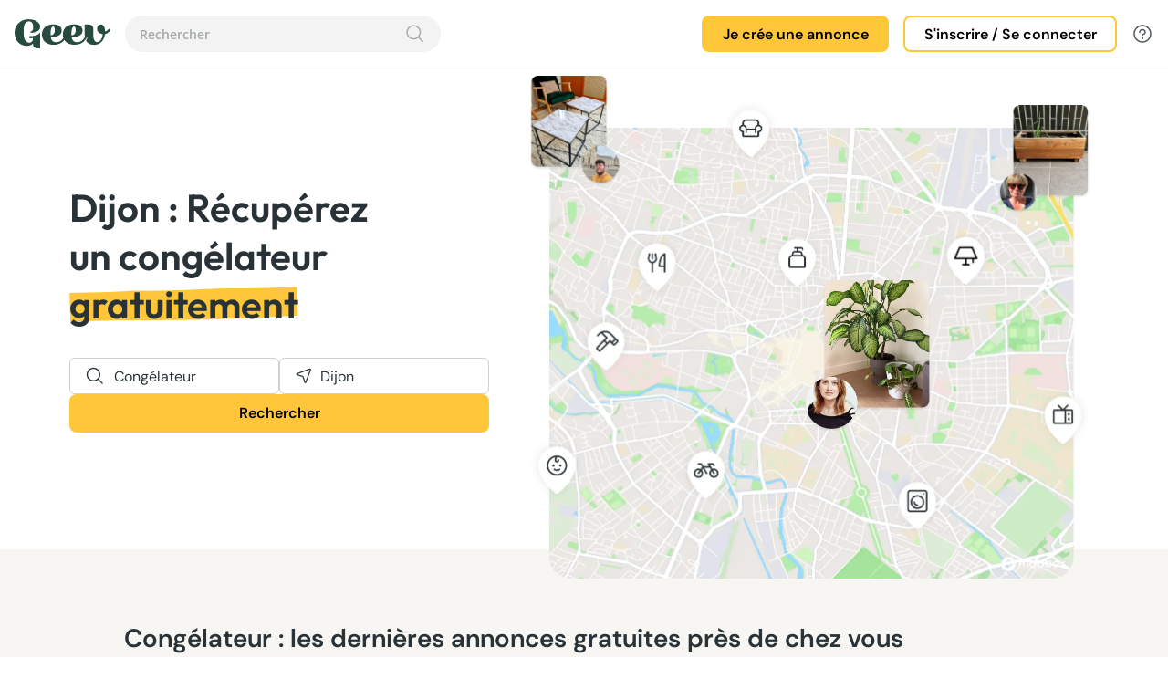

--- FILE ---
content_type: text/html; charset=utf-8
request_url: https://www.geev.com/fr/annonces-gratuites/electromenager/congelateur/cote-dor/dijon
body_size: 47469
content:
<!DOCTYPE html><html lang="fr" data-critters-container><head>
    <title>Tous les objets d'occasion gratuits Congélateur Dijon - Geev</title>
    <base href="/">
    <meta charset="utf-8">
    <meta name="viewport" content="width=device-width, initial-scale=1">
    <meta property="og:title" content="Tous les objets d'occasion gratuits Congélateur Dijon - Geev">
    <meta property="og:description" content="landing_meta_description_geo">
    <meta property="og:image" content="metadata_home_description">
    <meta property="og:type" content="article">
    <link rel="icon" type="image/png" href="https://static.geev.com/assets/img/favicon/favicon-geev.png">
    <script src="https://accounts.google.com/gsi/client" async></script>
    <link rel="preconnect" href="https://static.geev.com">
    <link rel="preconnect" href="https://fonts.googleapis.com">
    <link rel="preconnect" href="https://fonts.gstatic.com" crossorigin>
    <style>@font-face{font-family:'Arima Madurai';font-style:normal;font-weight:400;font-display:swap;src:url(https://fonts.gstatic.com/s/arimamadurai/v16/t5tmIRoeKYORG0WNMgnC3seB3SjPr6OH.woff2) format('woff2');unicode-range:U+0964-0965, U+0B82-0BFA, U+200C-200D, U+20B9, U+25CC;}@font-face{font-family:'Arima Madurai';font-style:normal;font-weight:400;font-display:swap;src:url(https://fonts.gstatic.com/s/arimamadurai/v16/t5tmIRoeKYORG0WNMgnC3seB3THPr6OH.woff2) format('woff2');unicode-range:U+0102-0103, U+0110-0111, U+0128-0129, U+0168-0169, U+01A0-01A1, U+01AF-01B0, U+0300-0301, U+0303-0304, U+0308-0309, U+0323, U+0329, U+1EA0-1EF9, U+20AB;}@font-face{font-family:'Arima Madurai';font-style:normal;font-weight:400;font-display:swap;src:url(https://fonts.gstatic.com/s/arimamadurai/v16/t5tmIRoeKYORG0WNMgnC3seB3TDPr6OH.woff2) format('woff2');unicode-range:U+0100-02BA, U+02BD-02C5, U+02C7-02CC, U+02CE-02D7, U+02DD-02FF, U+0304, U+0308, U+0329, U+1D00-1DBF, U+1E00-1E9F, U+1EF2-1EFF, U+2020, U+20A0-20AB, U+20AD-20C0, U+2113, U+2C60-2C7F, U+A720-A7FF;}@font-face{font-family:'Arima Madurai';font-style:normal;font-weight:400;font-display:swap;src:url(https://fonts.gstatic.com/s/arimamadurai/v16/t5tmIRoeKYORG0WNMgnC3seB3T7Prw.woff2) format('woff2');unicode-range:U+0000-00FF, U+0131, U+0152-0153, U+02BB-02BC, U+02C6, U+02DA, U+02DC, U+0304, U+0308, U+0329, U+2000-206F, U+20AC, U+2122, U+2191, U+2193, U+2212, U+2215, U+FEFF, U+FFFD;}@font-face{font-family:'Arima Madurai';font-style:normal;font-weight:700;font-display:swap;src:url(https://fonts.gstatic.com/s/arimamadurai/v16/t5t7IRoeKYORG0WNMgnC3seB1YXquoqmfyca.woff2) format('woff2');unicode-range:U+0964-0965, U+0B82-0BFA, U+200C-200D, U+20B9, U+25CC;}@font-face{font-family:'Arima Madurai';font-style:normal;font-weight:700;font-display:swap;src:url(https://fonts.gstatic.com/s/arimamadurai/v16/t5t7IRoeKYORG0WNMgnC3seB1YXqupOmfyca.woff2) format('woff2');unicode-range:U+0102-0103, U+0110-0111, U+0128-0129, U+0168-0169, U+01A0-01A1, U+01AF-01B0, U+0300-0301, U+0303-0304, U+0308-0309, U+0323, U+0329, U+1EA0-1EF9, U+20AB;}@font-face{font-family:'Arima Madurai';font-style:normal;font-weight:700;font-display:swap;src:url(https://fonts.gstatic.com/s/arimamadurai/v16/t5t7IRoeKYORG0WNMgnC3seB1YXqupKmfyca.woff2) format('woff2');unicode-range:U+0100-02BA, U+02BD-02C5, U+02C7-02CC, U+02CE-02D7, U+02DD-02FF, U+0304, U+0308, U+0329, U+1D00-1DBF, U+1E00-1E9F, U+1EF2-1EFF, U+2020, U+20A0-20AB, U+20AD-20C0, U+2113, U+2C60-2C7F, U+A720-A7FF;}@font-face{font-family:'Arima Madurai';font-style:normal;font-weight:700;font-display:swap;src:url(https://fonts.gstatic.com/s/arimamadurai/v16/t5t7IRoeKYORG0WNMgnC3seB1YXqupymfw.woff2) format('woff2');unicode-range:U+0000-00FF, U+0131, U+0152-0153, U+02BB-02BC, U+02C6, U+02DA, U+02DC, U+0304, U+0308, U+0329, U+2000-206F, U+20AC, U+2122, U+2191, U+2193, U+2212, U+2215, U+FEFF, U+FFFD;}</style>
    <style>@font-face{font-family:'Inter';font-style:normal;font-weight:100 900;font-display:swap;src:url(https://fonts.gstatic.com/s/inter/v20/UcC73FwrK3iLTeHuS_nVMrMxCp50SjIa2JL7SUc.woff2) format('woff2');unicode-range:U+0460-052F, U+1C80-1C8A, U+20B4, U+2DE0-2DFF, U+A640-A69F, U+FE2E-FE2F;}@font-face{font-family:'Inter';font-style:normal;font-weight:100 900;font-display:swap;src:url(https://fonts.gstatic.com/s/inter/v20/UcC73FwrK3iLTeHuS_nVMrMxCp50SjIa0ZL7SUc.woff2) format('woff2');unicode-range:U+0301, U+0400-045F, U+0490-0491, U+04B0-04B1, U+2116;}@font-face{font-family:'Inter';font-style:normal;font-weight:100 900;font-display:swap;src:url(https://fonts.gstatic.com/s/inter/v20/UcC73FwrK3iLTeHuS_nVMrMxCp50SjIa2ZL7SUc.woff2) format('woff2');unicode-range:U+1F00-1FFF;}@font-face{font-family:'Inter';font-style:normal;font-weight:100 900;font-display:swap;src:url(https://fonts.gstatic.com/s/inter/v20/UcC73FwrK3iLTeHuS_nVMrMxCp50SjIa1pL7SUc.woff2) format('woff2');unicode-range:U+0370-0377, U+037A-037F, U+0384-038A, U+038C, U+038E-03A1, U+03A3-03FF;}@font-face{font-family:'Inter';font-style:normal;font-weight:100 900;font-display:swap;src:url(https://fonts.gstatic.com/s/inter/v20/UcC73FwrK3iLTeHuS_nVMrMxCp50SjIa2pL7SUc.woff2) format('woff2');unicode-range:U+0102-0103, U+0110-0111, U+0128-0129, U+0168-0169, U+01A0-01A1, U+01AF-01B0, U+0300-0301, U+0303-0304, U+0308-0309, U+0323, U+0329, U+1EA0-1EF9, U+20AB;}@font-face{font-family:'Inter';font-style:normal;font-weight:100 900;font-display:swap;src:url(https://fonts.gstatic.com/s/inter/v20/UcC73FwrK3iLTeHuS_nVMrMxCp50SjIa25L7SUc.woff2) format('woff2');unicode-range:U+0100-02BA, U+02BD-02C5, U+02C7-02CC, U+02CE-02D7, U+02DD-02FF, U+0304, U+0308, U+0329, U+1D00-1DBF, U+1E00-1E9F, U+1EF2-1EFF, U+2020, U+20A0-20AB, U+20AD-20C0, U+2113, U+2C60-2C7F, U+A720-A7FF;}@font-face{font-family:'Inter';font-style:normal;font-weight:100 900;font-display:swap;src:url(https://fonts.gstatic.com/s/inter/v20/UcC73FwrK3iLTeHuS_nVMrMxCp50SjIa1ZL7.woff2) format('woff2');unicode-range:U+0000-00FF, U+0131, U+0152-0153, U+02BB-02BC, U+02C6, U+02DA, U+02DC, U+0304, U+0308, U+0329, U+2000-206F, U+20AC, U+2122, U+2191, U+2193, U+2212, U+2215, U+FEFF, U+FFFD;}</style>
    <style>@font-face{font-family:'Outfit';font-style:normal;font-weight:100 900;font-display:swap;src:url(https://fonts.gstatic.com/s/outfit/v15/QGYvz_MVcBeNP4NJuktqQ4E.woff2) format('woff2');unicode-range:U+0100-02BA, U+02BD-02C5, U+02C7-02CC, U+02CE-02D7, U+02DD-02FF, U+0304, U+0308, U+0329, U+1D00-1DBF, U+1E00-1E9F, U+1EF2-1EFF, U+2020, U+20A0-20AB, U+20AD-20C0, U+2113, U+2C60-2C7F, U+A720-A7FF;}@font-face{font-family:'Outfit';font-style:normal;font-weight:100 900;font-display:swap;src:url(https://fonts.gstatic.com/s/outfit/v15/QGYvz_MVcBeNP4NJtEtq.woff2) format('woff2');unicode-range:U+0000-00FF, U+0131, U+0152-0153, U+02BB-02BC, U+02C6, U+02DA, U+02DC, U+0304, U+0308, U+0329, U+2000-206F, U+20AC, U+2122, U+2191, U+2193, U+2212, U+2215, U+FEFF, U+FFFD;}</style>
    <style>@font-face{font-family:'DM Sans';font-style:italic;font-weight:100 1000;font-display:swap;src:url(https://fonts.gstatic.com/s/dmsans/v17/rP2Fp2ywxg089UriCZa4ET-DNl0.woff2) format('woff2');unicode-range:U+0100-02BA, U+02BD-02C5, U+02C7-02CC, U+02CE-02D7, U+02DD-02FF, U+0304, U+0308, U+0329, U+1D00-1DBF, U+1E00-1E9F, U+1EF2-1EFF, U+2020, U+20A0-20AB, U+20AD-20C0, U+2113, U+2C60-2C7F, U+A720-A7FF;}@font-face{font-family:'DM Sans';font-style:italic;font-weight:100 1000;font-display:swap;src:url(https://fonts.gstatic.com/s/dmsans/v17/rP2Fp2ywxg089UriCZa4Hz-D.woff2) format('woff2');unicode-range:U+0000-00FF, U+0131, U+0152-0153, U+02BB-02BC, U+02C6, U+02DA, U+02DC, U+0304, U+0308, U+0329, U+2000-206F, U+20AC, U+2122, U+2191, U+2193, U+2212, U+2215, U+FEFF, U+FFFD;}@font-face{font-family:'DM Sans';font-style:normal;font-weight:100 1000;font-display:swap;src:url(https://fonts.gstatic.com/s/dmsans/v17/rP2Hp2ywxg089UriCZ2IHSeH.woff2) format('woff2');unicode-range:U+0100-02BA, U+02BD-02C5, U+02C7-02CC, U+02CE-02D7, U+02DD-02FF, U+0304, U+0308, U+0329, U+1D00-1DBF, U+1E00-1E9F, U+1EF2-1EFF, U+2020, U+20A0-20AB, U+20AD-20C0, U+2113, U+2C60-2C7F, U+A720-A7FF;}@font-face{font-family:'DM Sans';font-style:normal;font-weight:100 1000;font-display:swap;src:url(https://fonts.gstatic.com/s/dmsans/v17/rP2Hp2ywxg089UriCZOIHQ.woff2) format('woff2');unicode-range:U+0000-00FF, U+0131, U+0152-0153, U+02BB-02BC, U+02C6, U+02DA, U+02DC, U+0304, U+0308, U+0329, U+2000-206F, U+20AC, U+2122, U+2191, U+2193, U+2212, U+2215, U+FEFF, U+FFFD;}</style>
    <style>@font-face{font-family:'Open Sans';font-style:normal;font-weight:300;font-stretch:100%;font-display:swap;src:url(https://fonts.gstatic.com/s/opensans/v44/memvYaGs126MiZpBA-UvWbX2vVnXBbObj2OVTSKmu1aB.woff2) format('woff2');unicode-range:U+0460-052F, U+1C80-1C8A, U+20B4, U+2DE0-2DFF, U+A640-A69F, U+FE2E-FE2F;}@font-face{font-family:'Open Sans';font-style:normal;font-weight:300;font-stretch:100%;font-display:swap;src:url(https://fonts.gstatic.com/s/opensans/v44/memvYaGs126MiZpBA-UvWbX2vVnXBbObj2OVTSumu1aB.woff2) format('woff2');unicode-range:U+0301, U+0400-045F, U+0490-0491, U+04B0-04B1, U+2116;}@font-face{font-family:'Open Sans';font-style:normal;font-weight:300;font-stretch:100%;font-display:swap;src:url(https://fonts.gstatic.com/s/opensans/v44/memvYaGs126MiZpBA-UvWbX2vVnXBbObj2OVTSOmu1aB.woff2) format('woff2');unicode-range:U+1F00-1FFF;}@font-face{font-family:'Open Sans';font-style:normal;font-weight:300;font-stretch:100%;font-display:swap;src:url(https://fonts.gstatic.com/s/opensans/v44/memvYaGs126MiZpBA-UvWbX2vVnXBbObj2OVTSymu1aB.woff2) format('woff2');unicode-range:U+0370-0377, U+037A-037F, U+0384-038A, U+038C, U+038E-03A1, U+03A3-03FF;}@font-face{font-family:'Open Sans';font-style:normal;font-weight:300;font-stretch:100%;font-display:swap;src:url(https://fonts.gstatic.com/s/opensans/v44/memvYaGs126MiZpBA-UvWbX2vVnXBbObj2OVTS2mu1aB.woff2) format('woff2');unicode-range:U+0307-0308, U+0590-05FF, U+200C-2010, U+20AA, U+25CC, U+FB1D-FB4F;}@font-face{font-family:'Open Sans';font-style:normal;font-weight:300;font-stretch:100%;font-display:swap;src:url(https://fonts.gstatic.com/s/opensans/v44/memvYaGs126MiZpBA-UvWbX2vVnXBbObj2OVTVOmu1aB.woff2) format('woff2');unicode-range:U+0302-0303, U+0305, U+0307-0308, U+0310, U+0312, U+0315, U+031A, U+0326-0327, U+032C, U+032F-0330, U+0332-0333, U+0338, U+033A, U+0346, U+034D, U+0391-03A1, U+03A3-03A9, U+03B1-03C9, U+03D1, U+03D5-03D6, U+03F0-03F1, U+03F4-03F5, U+2016-2017, U+2034-2038, U+203C, U+2040, U+2043, U+2047, U+2050, U+2057, U+205F, U+2070-2071, U+2074-208E, U+2090-209C, U+20D0-20DC, U+20E1, U+20E5-20EF, U+2100-2112, U+2114-2115, U+2117-2121, U+2123-214F, U+2190, U+2192, U+2194-21AE, U+21B0-21E5, U+21F1-21F2, U+21F4-2211, U+2213-2214, U+2216-22FF, U+2308-230B, U+2310, U+2319, U+231C-2321, U+2336-237A, U+237C, U+2395, U+239B-23B7, U+23D0, U+23DC-23E1, U+2474-2475, U+25AF, U+25B3, U+25B7, U+25BD, U+25C1, U+25CA, U+25CC, U+25FB, U+266D-266F, U+27C0-27FF, U+2900-2AFF, U+2B0E-2B11, U+2B30-2B4C, U+2BFE, U+3030, U+FF5B, U+FF5D, U+1D400-1D7FF, U+1EE00-1EEFF;}@font-face{font-family:'Open Sans';font-style:normal;font-weight:300;font-stretch:100%;font-display:swap;src:url(https://fonts.gstatic.com/s/opensans/v44/memvYaGs126MiZpBA-UvWbX2vVnXBbObj2OVTUGmu1aB.woff2) format('woff2');unicode-range:U+0001-000C, U+000E-001F, U+007F-009F, U+20DD-20E0, U+20E2-20E4, U+2150-218F, U+2190, U+2192, U+2194-2199, U+21AF, U+21E6-21F0, U+21F3, U+2218-2219, U+2299, U+22C4-22C6, U+2300-243F, U+2440-244A, U+2460-24FF, U+25A0-27BF, U+2800-28FF, U+2921-2922, U+2981, U+29BF, U+29EB, U+2B00-2BFF, U+4DC0-4DFF, U+FFF9-FFFB, U+10140-1018E, U+10190-1019C, U+101A0, U+101D0-101FD, U+102E0-102FB, U+10E60-10E7E, U+1D2C0-1D2D3, U+1D2E0-1D37F, U+1F000-1F0FF, U+1F100-1F1AD, U+1F1E6-1F1FF, U+1F30D-1F30F, U+1F315, U+1F31C, U+1F31E, U+1F320-1F32C, U+1F336, U+1F378, U+1F37D, U+1F382, U+1F393-1F39F, U+1F3A7-1F3A8, U+1F3AC-1F3AF, U+1F3C2, U+1F3C4-1F3C6, U+1F3CA-1F3CE, U+1F3D4-1F3E0, U+1F3ED, U+1F3F1-1F3F3, U+1F3F5-1F3F7, U+1F408, U+1F415, U+1F41F, U+1F426, U+1F43F, U+1F441-1F442, U+1F444, U+1F446-1F449, U+1F44C-1F44E, U+1F453, U+1F46A, U+1F47D, U+1F4A3, U+1F4B0, U+1F4B3, U+1F4B9, U+1F4BB, U+1F4BF, U+1F4C8-1F4CB, U+1F4D6, U+1F4DA, U+1F4DF, U+1F4E3-1F4E6, U+1F4EA-1F4ED, U+1F4F7, U+1F4F9-1F4FB, U+1F4FD-1F4FE, U+1F503, U+1F507-1F50B, U+1F50D, U+1F512-1F513, U+1F53E-1F54A, U+1F54F-1F5FA, U+1F610, U+1F650-1F67F, U+1F687, U+1F68D, U+1F691, U+1F694, U+1F698, U+1F6AD, U+1F6B2, U+1F6B9-1F6BA, U+1F6BC, U+1F6C6-1F6CF, U+1F6D3-1F6D7, U+1F6E0-1F6EA, U+1F6F0-1F6F3, U+1F6F7-1F6FC, U+1F700-1F7FF, U+1F800-1F80B, U+1F810-1F847, U+1F850-1F859, U+1F860-1F887, U+1F890-1F8AD, U+1F8B0-1F8BB, U+1F8C0-1F8C1, U+1F900-1F90B, U+1F93B, U+1F946, U+1F984, U+1F996, U+1F9E9, U+1FA00-1FA6F, U+1FA70-1FA7C, U+1FA80-1FA89, U+1FA8F-1FAC6, U+1FACE-1FADC, U+1FADF-1FAE9, U+1FAF0-1FAF8, U+1FB00-1FBFF;}@font-face{font-family:'Open Sans';font-style:normal;font-weight:300;font-stretch:100%;font-display:swap;src:url(https://fonts.gstatic.com/s/opensans/v44/memvYaGs126MiZpBA-UvWbX2vVnXBbObj2OVTSCmu1aB.woff2) format('woff2');unicode-range:U+0102-0103, U+0110-0111, U+0128-0129, U+0168-0169, U+01A0-01A1, U+01AF-01B0, U+0300-0301, U+0303-0304, U+0308-0309, U+0323, U+0329, U+1EA0-1EF9, U+20AB;}@font-face{font-family:'Open Sans';font-style:normal;font-weight:300;font-stretch:100%;font-display:swap;src:url(https://fonts.gstatic.com/s/opensans/v44/memvYaGs126MiZpBA-UvWbX2vVnXBbObj2OVTSGmu1aB.woff2) format('woff2');unicode-range:U+0100-02BA, U+02BD-02C5, U+02C7-02CC, U+02CE-02D7, U+02DD-02FF, U+0304, U+0308, U+0329, U+1D00-1DBF, U+1E00-1E9F, U+1EF2-1EFF, U+2020, U+20A0-20AB, U+20AD-20C0, U+2113, U+2C60-2C7F, U+A720-A7FF;}@font-face{font-family:'Open Sans';font-style:normal;font-weight:300;font-stretch:100%;font-display:swap;src:url(https://fonts.gstatic.com/s/opensans/v44/memvYaGs126MiZpBA-UvWbX2vVnXBbObj2OVTS-muw.woff2) format('woff2');unicode-range:U+0000-00FF, U+0131, U+0152-0153, U+02BB-02BC, U+02C6, U+02DA, U+02DC, U+0304, U+0308, U+0329, U+2000-206F, U+20AC, U+2122, U+2191, U+2193, U+2212, U+2215, U+FEFF, U+FFFD;}@font-face{font-family:'Open Sans';font-style:normal;font-weight:400;font-stretch:100%;font-display:swap;src:url(https://fonts.gstatic.com/s/opensans/v44/memvYaGs126MiZpBA-UvWbX2vVnXBbObj2OVTSKmu1aB.woff2) format('woff2');unicode-range:U+0460-052F, U+1C80-1C8A, U+20B4, U+2DE0-2DFF, U+A640-A69F, U+FE2E-FE2F;}@font-face{font-family:'Open Sans';font-style:normal;font-weight:400;font-stretch:100%;font-display:swap;src:url(https://fonts.gstatic.com/s/opensans/v44/memvYaGs126MiZpBA-UvWbX2vVnXBbObj2OVTSumu1aB.woff2) format('woff2');unicode-range:U+0301, U+0400-045F, U+0490-0491, U+04B0-04B1, U+2116;}@font-face{font-family:'Open Sans';font-style:normal;font-weight:400;font-stretch:100%;font-display:swap;src:url(https://fonts.gstatic.com/s/opensans/v44/memvYaGs126MiZpBA-UvWbX2vVnXBbObj2OVTSOmu1aB.woff2) format('woff2');unicode-range:U+1F00-1FFF;}@font-face{font-family:'Open Sans';font-style:normal;font-weight:400;font-stretch:100%;font-display:swap;src:url(https://fonts.gstatic.com/s/opensans/v44/memvYaGs126MiZpBA-UvWbX2vVnXBbObj2OVTSymu1aB.woff2) format('woff2');unicode-range:U+0370-0377, U+037A-037F, U+0384-038A, U+038C, U+038E-03A1, U+03A3-03FF;}@font-face{font-family:'Open Sans';font-style:normal;font-weight:400;font-stretch:100%;font-display:swap;src:url(https://fonts.gstatic.com/s/opensans/v44/memvYaGs126MiZpBA-UvWbX2vVnXBbObj2OVTS2mu1aB.woff2) format('woff2');unicode-range:U+0307-0308, U+0590-05FF, U+200C-2010, U+20AA, U+25CC, U+FB1D-FB4F;}@font-face{font-family:'Open Sans';font-style:normal;font-weight:400;font-stretch:100%;font-display:swap;src:url(https://fonts.gstatic.com/s/opensans/v44/memvYaGs126MiZpBA-UvWbX2vVnXBbObj2OVTVOmu1aB.woff2) format('woff2');unicode-range:U+0302-0303, U+0305, U+0307-0308, U+0310, U+0312, U+0315, U+031A, U+0326-0327, U+032C, U+032F-0330, U+0332-0333, U+0338, U+033A, U+0346, U+034D, U+0391-03A1, U+03A3-03A9, U+03B1-03C9, U+03D1, U+03D5-03D6, U+03F0-03F1, U+03F4-03F5, U+2016-2017, U+2034-2038, U+203C, U+2040, U+2043, U+2047, U+2050, U+2057, U+205F, U+2070-2071, U+2074-208E, U+2090-209C, U+20D0-20DC, U+20E1, U+20E5-20EF, U+2100-2112, U+2114-2115, U+2117-2121, U+2123-214F, U+2190, U+2192, U+2194-21AE, U+21B0-21E5, U+21F1-21F2, U+21F4-2211, U+2213-2214, U+2216-22FF, U+2308-230B, U+2310, U+2319, U+231C-2321, U+2336-237A, U+237C, U+2395, U+239B-23B7, U+23D0, U+23DC-23E1, U+2474-2475, U+25AF, U+25B3, U+25B7, U+25BD, U+25C1, U+25CA, U+25CC, U+25FB, U+266D-266F, U+27C0-27FF, U+2900-2AFF, U+2B0E-2B11, U+2B30-2B4C, U+2BFE, U+3030, U+FF5B, U+FF5D, U+1D400-1D7FF, U+1EE00-1EEFF;}@font-face{font-family:'Open Sans';font-style:normal;font-weight:400;font-stretch:100%;font-display:swap;src:url(https://fonts.gstatic.com/s/opensans/v44/memvYaGs126MiZpBA-UvWbX2vVnXBbObj2OVTUGmu1aB.woff2) format('woff2');unicode-range:U+0001-000C, U+000E-001F, U+007F-009F, U+20DD-20E0, U+20E2-20E4, U+2150-218F, U+2190, U+2192, U+2194-2199, U+21AF, U+21E6-21F0, U+21F3, U+2218-2219, U+2299, U+22C4-22C6, U+2300-243F, U+2440-244A, U+2460-24FF, U+25A0-27BF, U+2800-28FF, U+2921-2922, U+2981, U+29BF, U+29EB, U+2B00-2BFF, U+4DC0-4DFF, U+FFF9-FFFB, U+10140-1018E, U+10190-1019C, U+101A0, U+101D0-101FD, U+102E0-102FB, U+10E60-10E7E, U+1D2C0-1D2D3, U+1D2E0-1D37F, U+1F000-1F0FF, U+1F100-1F1AD, U+1F1E6-1F1FF, U+1F30D-1F30F, U+1F315, U+1F31C, U+1F31E, U+1F320-1F32C, U+1F336, U+1F378, U+1F37D, U+1F382, U+1F393-1F39F, U+1F3A7-1F3A8, U+1F3AC-1F3AF, U+1F3C2, U+1F3C4-1F3C6, U+1F3CA-1F3CE, U+1F3D4-1F3E0, U+1F3ED, U+1F3F1-1F3F3, U+1F3F5-1F3F7, U+1F408, U+1F415, U+1F41F, U+1F426, U+1F43F, U+1F441-1F442, U+1F444, U+1F446-1F449, U+1F44C-1F44E, U+1F453, U+1F46A, U+1F47D, U+1F4A3, U+1F4B0, U+1F4B3, U+1F4B9, U+1F4BB, U+1F4BF, U+1F4C8-1F4CB, U+1F4D6, U+1F4DA, U+1F4DF, U+1F4E3-1F4E6, U+1F4EA-1F4ED, U+1F4F7, U+1F4F9-1F4FB, U+1F4FD-1F4FE, U+1F503, U+1F507-1F50B, U+1F50D, U+1F512-1F513, U+1F53E-1F54A, U+1F54F-1F5FA, U+1F610, U+1F650-1F67F, U+1F687, U+1F68D, U+1F691, U+1F694, U+1F698, U+1F6AD, U+1F6B2, U+1F6B9-1F6BA, U+1F6BC, U+1F6C6-1F6CF, U+1F6D3-1F6D7, U+1F6E0-1F6EA, U+1F6F0-1F6F3, U+1F6F7-1F6FC, U+1F700-1F7FF, U+1F800-1F80B, U+1F810-1F847, U+1F850-1F859, U+1F860-1F887, U+1F890-1F8AD, U+1F8B0-1F8BB, U+1F8C0-1F8C1, U+1F900-1F90B, U+1F93B, U+1F946, U+1F984, U+1F996, U+1F9E9, U+1FA00-1FA6F, U+1FA70-1FA7C, U+1FA80-1FA89, U+1FA8F-1FAC6, U+1FACE-1FADC, U+1FADF-1FAE9, U+1FAF0-1FAF8, U+1FB00-1FBFF;}@font-face{font-family:'Open Sans';font-style:normal;font-weight:400;font-stretch:100%;font-display:swap;src:url(https://fonts.gstatic.com/s/opensans/v44/memvYaGs126MiZpBA-UvWbX2vVnXBbObj2OVTSCmu1aB.woff2) format('woff2');unicode-range:U+0102-0103, U+0110-0111, U+0128-0129, U+0168-0169, U+01A0-01A1, U+01AF-01B0, U+0300-0301, U+0303-0304, U+0308-0309, U+0323, U+0329, U+1EA0-1EF9, U+20AB;}@font-face{font-family:'Open Sans';font-style:normal;font-weight:400;font-stretch:100%;font-display:swap;src:url(https://fonts.gstatic.com/s/opensans/v44/memvYaGs126MiZpBA-UvWbX2vVnXBbObj2OVTSGmu1aB.woff2) format('woff2');unicode-range:U+0100-02BA, U+02BD-02C5, U+02C7-02CC, U+02CE-02D7, U+02DD-02FF, U+0304, U+0308, U+0329, U+1D00-1DBF, U+1E00-1E9F, U+1EF2-1EFF, U+2020, U+20A0-20AB, U+20AD-20C0, U+2113, U+2C60-2C7F, U+A720-A7FF;}@font-face{font-family:'Open Sans';font-style:normal;font-weight:400;font-stretch:100%;font-display:swap;src:url(https://fonts.gstatic.com/s/opensans/v44/memvYaGs126MiZpBA-UvWbX2vVnXBbObj2OVTS-muw.woff2) format('woff2');unicode-range:U+0000-00FF, U+0131, U+0152-0153, U+02BB-02BC, U+02C6, U+02DA, U+02DC, U+0304, U+0308, U+0329, U+2000-206F, U+20AC, U+2122, U+2191, U+2193, U+2212, U+2215, U+FEFF, U+FFFD;}@font-face{font-family:'Open Sans';font-style:normal;font-weight:500;font-stretch:100%;font-display:swap;src:url(https://fonts.gstatic.com/s/opensans/v44/memvYaGs126MiZpBA-UvWbX2vVnXBbObj2OVTSKmu1aB.woff2) format('woff2');unicode-range:U+0460-052F, U+1C80-1C8A, U+20B4, U+2DE0-2DFF, U+A640-A69F, U+FE2E-FE2F;}@font-face{font-family:'Open Sans';font-style:normal;font-weight:500;font-stretch:100%;font-display:swap;src:url(https://fonts.gstatic.com/s/opensans/v44/memvYaGs126MiZpBA-UvWbX2vVnXBbObj2OVTSumu1aB.woff2) format('woff2');unicode-range:U+0301, U+0400-045F, U+0490-0491, U+04B0-04B1, U+2116;}@font-face{font-family:'Open Sans';font-style:normal;font-weight:500;font-stretch:100%;font-display:swap;src:url(https://fonts.gstatic.com/s/opensans/v44/memvYaGs126MiZpBA-UvWbX2vVnXBbObj2OVTSOmu1aB.woff2) format('woff2');unicode-range:U+1F00-1FFF;}@font-face{font-family:'Open Sans';font-style:normal;font-weight:500;font-stretch:100%;font-display:swap;src:url(https://fonts.gstatic.com/s/opensans/v44/memvYaGs126MiZpBA-UvWbX2vVnXBbObj2OVTSymu1aB.woff2) format('woff2');unicode-range:U+0370-0377, U+037A-037F, U+0384-038A, U+038C, U+038E-03A1, U+03A3-03FF;}@font-face{font-family:'Open Sans';font-style:normal;font-weight:500;font-stretch:100%;font-display:swap;src:url(https://fonts.gstatic.com/s/opensans/v44/memvYaGs126MiZpBA-UvWbX2vVnXBbObj2OVTS2mu1aB.woff2) format('woff2');unicode-range:U+0307-0308, U+0590-05FF, U+200C-2010, U+20AA, U+25CC, U+FB1D-FB4F;}@font-face{font-family:'Open Sans';font-style:normal;font-weight:500;font-stretch:100%;font-display:swap;src:url(https://fonts.gstatic.com/s/opensans/v44/memvYaGs126MiZpBA-UvWbX2vVnXBbObj2OVTVOmu1aB.woff2) format('woff2');unicode-range:U+0302-0303, U+0305, U+0307-0308, U+0310, U+0312, U+0315, U+031A, U+0326-0327, U+032C, U+032F-0330, U+0332-0333, U+0338, U+033A, U+0346, U+034D, U+0391-03A1, U+03A3-03A9, U+03B1-03C9, U+03D1, U+03D5-03D6, U+03F0-03F1, U+03F4-03F5, U+2016-2017, U+2034-2038, U+203C, U+2040, U+2043, U+2047, U+2050, U+2057, U+205F, U+2070-2071, U+2074-208E, U+2090-209C, U+20D0-20DC, U+20E1, U+20E5-20EF, U+2100-2112, U+2114-2115, U+2117-2121, U+2123-214F, U+2190, U+2192, U+2194-21AE, U+21B0-21E5, U+21F1-21F2, U+21F4-2211, U+2213-2214, U+2216-22FF, U+2308-230B, U+2310, U+2319, U+231C-2321, U+2336-237A, U+237C, U+2395, U+239B-23B7, U+23D0, U+23DC-23E1, U+2474-2475, U+25AF, U+25B3, U+25B7, U+25BD, U+25C1, U+25CA, U+25CC, U+25FB, U+266D-266F, U+27C0-27FF, U+2900-2AFF, U+2B0E-2B11, U+2B30-2B4C, U+2BFE, U+3030, U+FF5B, U+FF5D, U+1D400-1D7FF, U+1EE00-1EEFF;}@font-face{font-family:'Open Sans';font-style:normal;font-weight:500;font-stretch:100%;font-display:swap;src:url(https://fonts.gstatic.com/s/opensans/v44/memvYaGs126MiZpBA-UvWbX2vVnXBbObj2OVTUGmu1aB.woff2) format('woff2');unicode-range:U+0001-000C, U+000E-001F, U+007F-009F, U+20DD-20E0, U+20E2-20E4, U+2150-218F, U+2190, U+2192, U+2194-2199, U+21AF, U+21E6-21F0, U+21F3, U+2218-2219, U+2299, U+22C4-22C6, U+2300-243F, U+2440-244A, U+2460-24FF, U+25A0-27BF, U+2800-28FF, U+2921-2922, U+2981, U+29BF, U+29EB, U+2B00-2BFF, U+4DC0-4DFF, U+FFF9-FFFB, U+10140-1018E, U+10190-1019C, U+101A0, U+101D0-101FD, U+102E0-102FB, U+10E60-10E7E, U+1D2C0-1D2D3, U+1D2E0-1D37F, U+1F000-1F0FF, U+1F100-1F1AD, U+1F1E6-1F1FF, U+1F30D-1F30F, U+1F315, U+1F31C, U+1F31E, U+1F320-1F32C, U+1F336, U+1F378, U+1F37D, U+1F382, U+1F393-1F39F, U+1F3A7-1F3A8, U+1F3AC-1F3AF, U+1F3C2, U+1F3C4-1F3C6, U+1F3CA-1F3CE, U+1F3D4-1F3E0, U+1F3ED, U+1F3F1-1F3F3, U+1F3F5-1F3F7, U+1F408, U+1F415, U+1F41F, U+1F426, U+1F43F, U+1F441-1F442, U+1F444, U+1F446-1F449, U+1F44C-1F44E, U+1F453, U+1F46A, U+1F47D, U+1F4A3, U+1F4B0, U+1F4B3, U+1F4B9, U+1F4BB, U+1F4BF, U+1F4C8-1F4CB, U+1F4D6, U+1F4DA, U+1F4DF, U+1F4E3-1F4E6, U+1F4EA-1F4ED, U+1F4F7, U+1F4F9-1F4FB, U+1F4FD-1F4FE, U+1F503, U+1F507-1F50B, U+1F50D, U+1F512-1F513, U+1F53E-1F54A, U+1F54F-1F5FA, U+1F610, U+1F650-1F67F, U+1F687, U+1F68D, U+1F691, U+1F694, U+1F698, U+1F6AD, U+1F6B2, U+1F6B9-1F6BA, U+1F6BC, U+1F6C6-1F6CF, U+1F6D3-1F6D7, U+1F6E0-1F6EA, U+1F6F0-1F6F3, U+1F6F7-1F6FC, U+1F700-1F7FF, U+1F800-1F80B, U+1F810-1F847, U+1F850-1F859, U+1F860-1F887, U+1F890-1F8AD, U+1F8B0-1F8BB, U+1F8C0-1F8C1, U+1F900-1F90B, U+1F93B, U+1F946, U+1F984, U+1F996, U+1F9E9, U+1FA00-1FA6F, U+1FA70-1FA7C, U+1FA80-1FA89, U+1FA8F-1FAC6, U+1FACE-1FADC, U+1FADF-1FAE9, U+1FAF0-1FAF8, U+1FB00-1FBFF;}@font-face{font-family:'Open Sans';font-style:normal;font-weight:500;font-stretch:100%;font-display:swap;src:url(https://fonts.gstatic.com/s/opensans/v44/memvYaGs126MiZpBA-UvWbX2vVnXBbObj2OVTSCmu1aB.woff2) format('woff2');unicode-range:U+0102-0103, U+0110-0111, U+0128-0129, U+0168-0169, U+01A0-01A1, U+01AF-01B0, U+0300-0301, U+0303-0304, U+0308-0309, U+0323, U+0329, U+1EA0-1EF9, U+20AB;}@font-face{font-family:'Open Sans';font-style:normal;font-weight:500;font-stretch:100%;font-display:swap;src:url(https://fonts.gstatic.com/s/opensans/v44/memvYaGs126MiZpBA-UvWbX2vVnXBbObj2OVTSGmu1aB.woff2) format('woff2');unicode-range:U+0100-02BA, U+02BD-02C5, U+02C7-02CC, U+02CE-02D7, U+02DD-02FF, U+0304, U+0308, U+0329, U+1D00-1DBF, U+1E00-1E9F, U+1EF2-1EFF, U+2020, U+20A0-20AB, U+20AD-20C0, U+2113, U+2C60-2C7F, U+A720-A7FF;}@font-face{font-family:'Open Sans';font-style:normal;font-weight:500;font-stretch:100%;font-display:swap;src:url(https://fonts.gstatic.com/s/opensans/v44/memvYaGs126MiZpBA-UvWbX2vVnXBbObj2OVTS-muw.woff2) format('woff2');unicode-range:U+0000-00FF, U+0131, U+0152-0153, U+02BB-02BC, U+02C6, U+02DA, U+02DC, U+0304, U+0308, U+0329, U+2000-206F, U+20AC, U+2122, U+2191, U+2193, U+2212, U+2215, U+FEFF, U+FFFD;}@font-face{font-family:'Open Sans';font-style:normal;font-weight:600;font-stretch:100%;font-display:swap;src:url(https://fonts.gstatic.com/s/opensans/v44/memvYaGs126MiZpBA-UvWbX2vVnXBbObj2OVTSKmu1aB.woff2) format('woff2');unicode-range:U+0460-052F, U+1C80-1C8A, U+20B4, U+2DE0-2DFF, U+A640-A69F, U+FE2E-FE2F;}@font-face{font-family:'Open Sans';font-style:normal;font-weight:600;font-stretch:100%;font-display:swap;src:url(https://fonts.gstatic.com/s/opensans/v44/memvYaGs126MiZpBA-UvWbX2vVnXBbObj2OVTSumu1aB.woff2) format('woff2');unicode-range:U+0301, U+0400-045F, U+0490-0491, U+04B0-04B1, U+2116;}@font-face{font-family:'Open Sans';font-style:normal;font-weight:600;font-stretch:100%;font-display:swap;src:url(https://fonts.gstatic.com/s/opensans/v44/memvYaGs126MiZpBA-UvWbX2vVnXBbObj2OVTSOmu1aB.woff2) format('woff2');unicode-range:U+1F00-1FFF;}@font-face{font-family:'Open Sans';font-style:normal;font-weight:600;font-stretch:100%;font-display:swap;src:url(https://fonts.gstatic.com/s/opensans/v44/memvYaGs126MiZpBA-UvWbX2vVnXBbObj2OVTSymu1aB.woff2) format('woff2');unicode-range:U+0370-0377, U+037A-037F, U+0384-038A, U+038C, U+038E-03A1, U+03A3-03FF;}@font-face{font-family:'Open Sans';font-style:normal;font-weight:600;font-stretch:100%;font-display:swap;src:url(https://fonts.gstatic.com/s/opensans/v44/memvYaGs126MiZpBA-UvWbX2vVnXBbObj2OVTS2mu1aB.woff2) format('woff2');unicode-range:U+0307-0308, U+0590-05FF, U+200C-2010, U+20AA, U+25CC, U+FB1D-FB4F;}@font-face{font-family:'Open Sans';font-style:normal;font-weight:600;font-stretch:100%;font-display:swap;src:url(https://fonts.gstatic.com/s/opensans/v44/memvYaGs126MiZpBA-UvWbX2vVnXBbObj2OVTVOmu1aB.woff2) format('woff2');unicode-range:U+0302-0303, U+0305, U+0307-0308, U+0310, U+0312, U+0315, U+031A, U+0326-0327, U+032C, U+032F-0330, U+0332-0333, U+0338, U+033A, U+0346, U+034D, U+0391-03A1, U+03A3-03A9, U+03B1-03C9, U+03D1, U+03D5-03D6, U+03F0-03F1, U+03F4-03F5, U+2016-2017, U+2034-2038, U+203C, U+2040, U+2043, U+2047, U+2050, U+2057, U+205F, U+2070-2071, U+2074-208E, U+2090-209C, U+20D0-20DC, U+20E1, U+20E5-20EF, U+2100-2112, U+2114-2115, U+2117-2121, U+2123-214F, U+2190, U+2192, U+2194-21AE, U+21B0-21E5, U+21F1-21F2, U+21F4-2211, U+2213-2214, U+2216-22FF, U+2308-230B, U+2310, U+2319, U+231C-2321, U+2336-237A, U+237C, U+2395, U+239B-23B7, U+23D0, U+23DC-23E1, U+2474-2475, U+25AF, U+25B3, U+25B7, U+25BD, U+25C1, U+25CA, U+25CC, U+25FB, U+266D-266F, U+27C0-27FF, U+2900-2AFF, U+2B0E-2B11, U+2B30-2B4C, U+2BFE, U+3030, U+FF5B, U+FF5D, U+1D400-1D7FF, U+1EE00-1EEFF;}@font-face{font-family:'Open Sans';font-style:normal;font-weight:600;font-stretch:100%;font-display:swap;src:url(https://fonts.gstatic.com/s/opensans/v44/memvYaGs126MiZpBA-UvWbX2vVnXBbObj2OVTUGmu1aB.woff2) format('woff2');unicode-range:U+0001-000C, U+000E-001F, U+007F-009F, U+20DD-20E0, U+20E2-20E4, U+2150-218F, U+2190, U+2192, U+2194-2199, U+21AF, U+21E6-21F0, U+21F3, U+2218-2219, U+2299, U+22C4-22C6, U+2300-243F, U+2440-244A, U+2460-24FF, U+25A0-27BF, U+2800-28FF, U+2921-2922, U+2981, U+29BF, U+29EB, U+2B00-2BFF, U+4DC0-4DFF, U+FFF9-FFFB, U+10140-1018E, U+10190-1019C, U+101A0, U+101D0-101FD, U+102E0-102FB, U+10E60-10E7E, U+1D2C0-1D2D3, U+1D2E0-1D37F, U+1F000-1F0FF, U+1F100-1F1AD, U+1F1E6-1F1FF, U+1F30D-1F30F, U+1F315, U+1F31C, U+1F31E, U+1F320-1F32C, U+1F336, U+1F378, U+1F37D, U+1F382, U+1F393-1F39F, U+1F3A7-1F3A8, U+1F3AC-1F3AF, U+1F3C2, U+1F3C4-1F3C6, U+1F3CA-1F3CE, U+1F3D4-1F3E0, U+1F3ED, U+1F3F1-1F3F3, U+1F3F5-1F3F7, U+1F408, U+1F415, U+1F41F, U+1F426, U+1F43F, U+1F441-1F442, U+1F444, U+1F446-1F449, U+1F44C-1F44E, U+1F453, U+1F46A, U+1F47D, U+1F4A3, U+1F4B0, U+1F4B3, U+1F4B9, U+1F4BB, U+1F4BF, U+1F4C8-1F4CB, U+1F4D6, U+1F4DA, U+1F4DF, U+1F4E3-1F4E6, U+1F4EA-1F4ED, U+1F4F7, U+1F4F9-1F4FB, U+1F4FD-1F4FE, U+1F503, U+1F507-1F50B, U+1F50D, U+1F512-1F513, U+1F53E-1F54A, U+1F54F-1F5FA, U+1F610, U+1F650-1F67F, U+1F687, U+1F68D, U+1F691, U+1F694, U+1F698, U+1F6AD, U+1F6B2, U+1F6B9-1F6BA, U+1F6BC, U+1F6C6-1F6CF, U+1F6D3-1F6D7, U+1F6E0-1F6EA, U+1F6F0-1F6F3, U+1F6F7-1F6FC, U+1F700-1F7FF, U+1F800-1F80B, U+1F810-1F847, U+1F850-1F859, U+1F860-1F887, U+1F890-1F8AD, U+1F8B0-1F8BB, U+1F8C0-1F8C1, U+1F900-1F90B, U+1F93B, U+1F946, U+1F984, U+1F996, U+1F9E9, U+1FA00-1FA6F, U+1FA70-1FA7C, U+1FA80-1FA89, U+1FA8F-1FAC6, U+1FACE-1FADC, U+1FADF-1FAE9, U+1FAF0-1FAF8, U+1FB00-1FBFF;}@font-face{font-family:'Open Sans';font-style:normal;font-weight:600;font-stretch:100%;font-display:swap;src:url(https://fonts.gstatic.com/s/opensans/v44/memvYaGs126MiZpBA-UvWbX2vVnXBbObj2OVTSCmu1aB.woff2) format('woff2');unicode-range:U+0102-0103, U+0110-0111, U+0128-0129, U+0168-0169, U+01A0-01A1, U+01AF-01B0, U+0300-0301, U+0303-0304, U+0308-0309, U+0323, U+0329, U+1EA0-1EF9, U+20AB;}@font-face{font-family:'Open Sans';font-style:normal;font-weight:600;font-stretch:100%;font-display:swap;src:url(https://fonts.gstatic.com/s/opensans/v44/memvYaGs126MiZpBA-UvWbX2vVnXBbObj2OVTSGmu1aB.woff2) format('woff2');unicode-range:U+0100-02BA, U+02BD-02C5, U+02C7-02CC, U+02CE-02D7, U+02DD-02FF, U+0304, U+0308, U+0329, U+1D00-1DBF, U+1E00-1E9F, U+1EF2-1EFF, U+2020, U+20A0-20AB, U+20AD-20C0, U+2113, U+2C60-2C7F, U+A720-A7FF;}@font-face{font-family:'Open Sans';font-style:normal;font-weight:600;font-stretch:100%;font-display:swap;src:url(https://fonts.gstatic.com/s/opensans/v44/memvYaGs126MiZpBA-UvWbX2vVnXBbObj2OVTS-muw.woff2) format('woff2');unicode-range:U+0000-00FF, U+0131, U+0152-0153, U+02BB-02BC, U+02C6, U+02DA, U+02DC, U+0304, U+0308, U+0329, U+2000-206F, U+20AC, U+2122, U+2191, U+2193, U+2212, U+2215, U+FEFF, U+FFFD;}@font-face{font-family:'Open Sans';font-style:normal;font-weight:700;font-stretch:100%;font-display:swap;src:url(https://fonts.gstatic.com/s/opensans/v44/memvYaGs126MiZpBA-UvWbX2vVnXBbObj2OVTSKmu1aB.woff2) format('woff2');unicode-range:U+0460-052F, U+1C80-1C8A, U+20B4, U+2DE0-2DFF, U+A640-A69F, U+FE2E-FE2F;}@font-face{font-family:'Open Sans';font-style:normal;font-weight:700;font-stretch:100%;font-display:swap;src:url(https://fonts.gstatic.com/s/opensans/v44/memvYaGs126MiZpBA-UvWbX2vVnXBbObj2OVTSumu1aB.woff2) format('woff2');unicode-range:U+0301, U+0400-045F, U+0490-0491, U+04B0-04B1, U+2116;}@font-face{font-family:'Open Sans';font-style:normal;font-weight:700;font-stretch:100%;font-display:swap;src:url(https://fonts.gstatic.com/s/opensans/v44/memvYaGs126MiZpBA-UvWbX2vVnXBbObj2OVTSOmu1aB.woff2) format('woff2');unicode-range:U+1F00-1FFF;}@font-face{font-family:'Open Sans';font-style:normal;font-weight:700;font-stretch:100%;font-display:swap;src:url(https://fonts.gstatic.com/s/opensans/v44/memvYaGs126MiZpBA-UvWbX2vVnXBbObj2OVTSymu1aB.woff2) format('woff2');unicode-range:U+0370-0377, U+037A-037F, U+0384-038A, U+038C, U+038E-03A1, U+03A3-03FF;}@font-face{font-family:'Open Sans';font-style:normal;font-weight:700;font-stretch:100%;font-display:swap;src:url(https://fonts.gstatic.com/s/opensans/v44/memvYaGs126MiZpBA-UvWbX2vVnXBbObj2OVTS2mu1aB.woff2) format('woff2');unicode-range:U+0307-0308, U+0590-05FF, U+200C-2010, U+20AA, U+25CC, U+FB1D-FB4F;}@font-face{font-family:'Open Sans';font-style:normal;font-weight:700;font-stretch:100%;font-display:swap;src:url(https://fonts.gstatic.com/s/opensans/v44/memvYaGs126MiZpBA-UvWbX2vVnXBbObj2OVTVOmu1aB.woff2) format('woff2');unicode-range:U+0302-0303, U+0305, U+0307-0308, U+0310, U+0312, U+0315, U+031A, U+0326-0327, U+032C, U+032F-0330, U+0332-0333, U+0338, U+033A, U+0346, U+034D, U+0391-03A1, U+03A3-03A9, U+03B1-03C9, U+03D1, U+03D5-03D6, U+03F0-03F1, U+03F4-03F5, U+2016-2017, U+2034-2038, U+203C, U+2040, U+2043, U+2047, U+2050, U+2057, U+205F, U+2070-2071, U+2074-208E, U+2090-209C, U+20D0-20DC, U+20E1, U+20E5-20EF, U+2100-2112, U+2114-2115, U+2117-2121, U+2123-214F, U+2190, U+2192, U+2194-21AE, U+21B0-21E5, U+21F1-21F2, U+21F4-2211, U+2213-2214, U+2216-22FF, U+2308-230B, U+2310, U+2319, U+231C-2321, U+2336-237A, U+237C, U+2395, U+239B-23B7, U+23D0, U+23DC-23E1, U+2474-2475, U+25AF, U+25B3, U+25B7, U+25BD, U+25C1, U+25CA, U+25CC, U+25FB, U+266D-266F, U+27C0-27FF, U+2900-2AFF, U+2B0E-2B11, U+2B30-2B4C, U+2BFE, U+3030, U+FF5B, U+FF5D, U+1D400-1D7FF, U+1EE00-1EEFF;}@font-face{font-family:'Open Sans';font-style:normal;font-weight:700;font-stretch:100%;font-display:swap;src:url(https://fonts.gstatic.com/s/opensans/v44/memvYaGs126MiZpBA-UvWbX2vVnXBbObj2OVTUGmu1aB.woff2) format('woff2');unicode-range:U+0001-000C, U+000E-001F, U+007F-009F, U+20DD-20E0, U+20E2-20E4, U+2150-218F, U+2190, U+2192, U+2194-2199, U+21AF, U+21E6-21F0, U+21F3, U+2218-2219, U+2299, U+22C4-22C6, U+2300-243F, U+2440-244A, U+2460-24FF, U+25A0-27BF, U+2800-28FF, U+2921-2922, U+2981, U+29BF, U+29EB, U+2B00-2BFF, U+4DC0-4DFF, U+FFF9-FFFB, U+10140-1018E, U+10190-1019C, U+101A0, U+101D0-101FD, U+102E0-102FB, U+10E60-10E7E, U+1D2C0-1D2D3, U+1D2E0-1D37F, U+1F000-1F0FF, U+1F100-1F1AD, U+1F1E6-1F1FF, U+1F30D-1F30F, U+1F315, U+1F31C, U+1F31E, U+1F320-1F32C, U+1F336, U+1F378, U+1F37D, U+1F382, U+1F393-1F39F, U+1F3A7-1F3A8, U+1F3AC-1F3AF, U+1F3C2, U+1F3C4-1F3C6, U+1F3CA-1F3CE, U+1F3D4-1F3E0, U+1F3ED, U+1F3F1-1F3F3, U+1F3F5-1F3F7, U+1F408, U+1F415, U+1F41F, U+1F426, U+1F43F, U+1F441-1F442, U+1F444, U+1F446-1F449, U+1F44C-1F44E, U+1F453, U+1F46A, U+1F47D, U+1F4A3, U+1F4B0, U+1F4B3, U+1F4B9, U+1F4BB, U+1F4BF, U+1F4C8-1F4CB, U+1F4D6, U+1F4DA, U+1F4DF, U+1F4E3-1F4E6, U+1F4EA-1F4ED, U+1F4F7, U+1F4F9-1F4FB, U+1F4FD-1F4FE, U+1F503, U+1F507-1F50B, U+1F50D, U+1F512-1F513, U+1F53E-1F54A, U+1F54F-1F5FA, U+1F610, U+1F650-1F67F, U+1F687, U+1F68D, U+1F691, U+1F694, U+1F698, U+1F6AD, U+1F6B2, U+1F6B9-1F6BA, U+1F6BC, U+1F6C6-1F6CF, U+1F6D3-1F6D7, U+1F6E0-1F6EA, U+1F6F0-1F6F3, U+1F6F7-1F6FC, U+1F700-1F7FF, U+1F800-1F80B, U+1F810-1F847, U+1F850-1F859, U+1F860-1F887, U+1F890-1F8AD, U+1F8B0-1F8BB, U+1F8C0-1F8C1, U+1F900-1F90B, U+1F93B, U+1F946, U+1F984, U+1F996, U+1F9E9, U+1FA00-1FA6F, U+1FA70-1FA7C, U+1FA80-1FA89, U+1FA8F-1FAC6, U+1FACE-1FADC, U+1FADF-1FAE9, U+1FAF0-1FAF8, U+1FB00-1FBFF;}@font-face{font-family:'Open Sans';font-style:normal;font-weight:700;font-stretch:100%;font-display:swap;src:url(https://fonts.gstatic.com/s/opensans/v44/memvYaGs126MiZpBA-UvWbX2vVnXBbObj2OVTSCmu1aB.woff2) format('woff2');unicode-range:U+0102-0103, U+0110-0111, U+0128-0129, U+0168-0169, U+01A0-01A1, U+01AF-01B0, U+0300-0301, U+0303-0304, U+0308-0309, U+0323, U+0329, U+1EA0-1EF9, U+20AB;}@font-face{font-family:'Open Sans';font-style:normal;font-weight:700;font-stretch:100%;font-display:swap;src:url(https://fonts.gstatic.com/s/opensans/v44/memvYaGs126MiZpBA-UvWbX2vVnXBbObj2OVTSGmu1aB.woff2) format('woff2');unicode-range:U+0100-02BA, U+02BD-02C5, U+02C7-02CC, U+02CE-02D7, U+02DD-02FF, U+0304, U+0308, U+0329, U+1D00-1DBF, U+1E00-1E9F, U+1EF2-1EFF, U+2020, U+20A0-20AB, U+20AD-20C0, U+2113, U+2C60-2C7F, U+A720-A7FF;}@font-face{font-family:'Open Sans';font-style:normal;font-weight:700;font-stretch:100%;font-display:swap;src:url(https://fonts.gstatic.com/s/opensans/v44/memvYaGs126MiZpBA-UvWbX2vVnXBbObj2OVTS-muw.woff2) format('woff2');unicode-range:U+0000-00FF, U+0131, U+0152-0153, U+02BB-02BC, U+02C6, U+02DA, U+02DC, U+0304, U+0308, U+0329, U+2000-206F, U+20AC, U+2122, U+2191, U+2193, U+2212, U+2215, U+FEFF, U+FFFD;}@font-face{font-family:'Open Sans';font-style:normal;font-weight:800;font-stretch:100%;font-display:swap;src:url(https://fonts.gstatic.com/s/opensans/v44/memvYaGs126MiZpBA-UvWbX2vVnXBbObj2OVTSKmu1aB.woff2) format('woff2');unicode-range:U+0460-052F, U+1C80-1C8A, U+20B4, U+2DE0-2DFF, U+A640-A69F, U+FE2E-FE2F;}@font-face{font-family:'Open Sans';font-style:normal;font-weight:800;font-stretch:100%;font-display:swap;src:url(https://fonts.gstatic.com/s/opensans/v44/memvYaGs126MiZpBA-UvWbX2vVnXBbObj2OVTSumu1aB.woff2) format('woff2');unicode-range:U+0301, U+0400-045F, U+0490-0491, U+04B0-04B1, U+2116;}@font-face{font-family:'Open Sans';font-style:normal;font-weight:800;font-stretch:100%;font-display:swap;src:url(https://fonts.gstatic.com/s/opensans/v44/memvYaGs126MiZpBA-UvWbX2vVnXBbObj2OVTSOmu1aB.woff2) format('woff2');unicode-range:U+1F00-1FFF;}@font-face{font-family:'Open Sans';font-style:normal;font-weight:800;font-stretch:100%;font-display:swap;src:url(https://fonts.gstatic.com/s/opensans/v44/memvYaGs126MiZpBA-UvWbX2vVnXBbObj2OVTSymu1aB.woff2) format('woff2');unicode-range:U+0370-0377, U+037A-037F, U+0384-038A, U+038C, U+038E-03A1, U+03A3-03FF;}@font-face{font-family:'Open Sans';font-style:normal;font-weight:800;font-stretch:100%;font-display:swap;src:url(https://fonts.gstatic.com/s/opensans/v44/memvYaGs126MiZpBA-UvWbX2vVnXBbObj2OVTS2mu1aB.woff2) format('woff2');unicode-range:U+0307-0308, U+0590-05FF, U+200C-2010, U+20AA, U+25CC, U+FB1D-FB4F;}@font-face{font-family:'Open Sans';font-style:normal;font-weight:800;font-stretch:100%;font-display:swap;src:url(https://fonts.gstatic.com/s/opensans/v44/memvYaGs126MiZpBA-UvWbX2vVnXBbObj2OVTVOmu1aB.woff2) format('woff2');unicode-range:U+0302-0303, U+0305, U+0307-0308, U+0310, U+0312, U+0315, U+031A, U+0326-0327, U+032C, U+032F-0330, U+0332-0333, U+0338, U+033A, U+0346, U+034D, U+0391-03A1, U+03A3-03A9, U+03B1-03C9, U+03D1, U+03D5-03D6, U+03F0-03F1, U+03F4-03F5, U+2016-2017, U+2034-2038, U+203C, U+2040, U+2043, U+2047, U+2050, U+2057, U+205F, U+2070-2071, U+2074-208E, U+2090-209C, U+20D0-20DC, U+20E1, U+20E5-20EF, U+2100-2112, U+2114-2115, U+2117-2121, U+2123-214F, U+2190, U+2192, U+2194-21AE, U+21B0-21E5, U+21F1-21F2, U+21F4-2211, U+2213-2214, U+2216-22FF, U+2308-230B, U+2310, U+2319, U+231C-2321, U+2336-237A, U+237C, U+2395, U+239B-23B7, U+23D0, U+23DC-23E1, U+2474-2475, U+25AF, U+25B3, U+25B7, U+25BD, U+25C1, U+25CA, U+25CC, U+25FB, U+266D-266F, U+27C0-27FF, U+2900-2AFF, U+2B0E-2B11, U+2B30-2B4C, U+2BFE, U+3030, U+FF5B, U+FF5D, U+1D400-1D7FF, U+1EE00-1EEFF;}@font-face{font-family:'Open Sans';font-style:normal;font-weight:800;font-stretch:100%;font-display:swap;src:url(https://fonts.gstatic.com/s/opensans/v44/memvYaGs126MiZpBA-UvWbX2vVnXBbObj2OVTUGmu1aB.woff2) format('woff2');unicode-range:U+0001-000C, U+000E-001F, U+007F-009F, U+20DD-20E0, U+20E2-20E4, U+2150-218F, U+2190, U+2192, U+2194-2199, U+21AF, U+21E6-21F0, U+21F3, U+2218-2219, U+2299, U+22C4-22C6, U+2300-243F, U+2440-244A, U+2460-24FF, U+25A0-27BF, U+2800-28FF, U+2921-2922, U+2981, U+29BF, U+29EB, U+2B00-2BFF, U+4DC0-4DFF, U+FFF9-FFFB, U+10140-1018E, U+10190-1019C, U+101A0, U+101D0-101FD, U+102E0-102FB, U+10E60-10E7E, U+1D2C0-1D2D3, U+1D2E0-1D37F, U+1F000-1F0FF, U+1F100-1F1AD, U+1F1E6-1F1FF, U+1F30D-1F30F, U+1F315, U+1F31C, U+1F31E, U+1F320-1F32C, U+1F336, U+1F378, U+1F37D, U+1F382, U+1F393-1F39F, U+1F3A7-1F3A8, U+1F3AC-1F3AF, U+1F3C2, U+1F3C4-1F3C6, U+1F3CA-1F3CE, U+1F3D4-1F3E0, U+1F3ED, U+1F3F1-1F3F3, U+1F3F5-1F3F7, U+1F408, U+1F415, U+1F41F, U+1F426, U+1F43F, U+1F441-1F442, U+1F444, U+1F446-1F449, U+1F44C-1F44E, U+1F453, U+1F46A, U+1F47D, U+1F4A3, U+1F4B0, U+1F4B3, U+1F4B9, U+1F4BB, U+1F4BF, U+1F4C8-1F4CB, U+1F4D6, U+1F4DA, U+1F4DF, U+1F4E3-1F4E6, U+1F4EA-1F4ED, U+1F4F7, U+1F4F9-1F4FB, U+1F4FD-1F4FE, U+1F503, U+1F507-1F50B, U+1F50D, U+1F512-1F513, U+1F53E-1F54A, U+1F54F-1F5FA, U+1F610, U+1F650-1F67F, U+1F687, U+1F68D, U+1F691, U+1F694, U+1F698, U+1F6AD, U+1F6B2, U+1F6B9-1F6BA, U+1F6BC, U+1F6C6-1F6CF, U+1F6D3-1F6D7, U+1F6E0-1F6EA, U+1F6F0-1F6F3, U+1F6F7-1F6FC, U+1F700-1F7FF, U+1F800-1F80B, U+1F810-1F847, U+1F850-1F859, U+1F860-1F887, U+1F890-1F8AD, U+1F8B0-1F8BB, U+1F8C0-1F8C1, U+1F900-1F90B, U+1F93B, U+1F946, U+1F984, U+1F996, U+1F9E9, U+1FA00-1FA6F, U+1FA70-1FA7C, U+1FA80-1FA89, U+1FA8F-1FAC6, U+1FACE-1FADC, U+1FADF-1FAE9, U+1FAF0-1FAF8, U+1FB00-1FBFF;}@font-face{font-family:'Open Sans';font-style:normal;font-weight:800;font-stretch:100%;font-display:swap;src:url(https://fonts.gstatic.com/s/opensans/v44/memvYaGs126MiZpBA-UvWbX2vVnXBbObj2OVTSCmu1aB.woff2) format('woff2');unicode-range:U+0102-0103, U+0110-0111, U+0128-0129, U+0168-0169, U+01A0-01A1, U+01AF-01B0, U+0300-0301, U+0303-0304, U+0308-0309, U+0323, U+0329, U+1EA0-1EF9, U+20AB;}@font-face{font-family:'Open Sans';font-style:normal;font-weight:800;font-stretch:100%;font-display:swap;src:url(https://fonts.gstatic.com/s/opensans/v44/memvYaGs126MiZpBA-UvWbX2vVnXBbObj2OVTSGmu1aB.woff2) format('woff2');unicode-range:U+0100-02BA, U+02BD-02C5, U+02C7-02CC, U+02CE-02D7, U+02DD-02FF, U+0304, U+0308, U+0329, U+1D00-1DBF, U+1E00-1E9F, U+1EF2-1EFF, U+2020, U+20A0-20AB, U+20AD-20C0, U+2113, U+2C60-2C7F, U+A720-A7FF;}@font-face{font-family:'Open Sans';font-style:normal;font-weight:800;font-stretch:100%;font-display:swap;src:url(https://fonts.gstatic.com/s/opensans/v44/memvYaGs126MiZpBA-UvWbX2vVnXBbObj2OVTS-muw.woff2) format('woff2');unicode-range:U+0000-00FF, U+0131, U+0152-0153, U+02BB-02BC, U+02C6, U+02DA, U+02DC, U+0304, U+0308, U+0329, U+2000-206F, U+20AC, U+2122, U+2191, U+2193, U+2212, U+2215, U+FEFF, U+FFFD;}</style>

    <script>
      if (window.location.hostname == "app.geev.com"){
        const userAgent = navigator.userAgent || navigator.vendor || window.opera;
        const isIOS = /iPad|iPhone|iPod/.test(userAgent) && !window.MSStream;
        const isAndroid = /android/i.test(userAgent);
        const isMobile = isIOS || isAndroid;
        const language = navigator.language.startsWith('fr') ? 'fr' : 'en';
        const langParam = language === 'fr' ? 'fr' : 'en';
        let redirectUrl = '';

        if (isIOS) {
          // iOS
          redirectUrl = `https://apps.apple.com/fr/app/geev-le-réflexe-anti-gaspi/id1165633060`
          window.location.href = redirectUrl;
        } else if (isAndroid) {
          // Android
          redirectUrl = `https://play.google.com/store/apps/details?id=fr.geev.application&hl=${langParam}`;
          window.location.href = redirectUrl;
        }
      }
    </script>
  <style>html,body{margin:0;padding:0;border:0;font-size:100%;font:inherit;vertical-align:baseline}body{line-height:1;margin:0}*:focus{outline:none}body{font-size:14px;line-height:normal}html{-webkit-text-size-adjust:100%}body{margin:0;background-color:#fff}body::-webkit-scrollbar{width:7px}body::-webkit-scrollbar-track{background:#fff}body::-webkit-scrollbar-thumb{background:#dbd8cd;border-radius:9999px}*,:before,:after{box-sizing:border-box}body{color:#283237;font-family:-apple-system,BlinkMacSystemFont,Segoe UI,Roboto,Helvetica,Arial,sans-serif,"Apple Color Emoji","Segoe UI Emoji",Segoe UI Symbol;width:100vw;overflow-x:hidden;--active-color:#ff4a59}body{font-size:14px;line-height:normal}body{font-family:DM Sans,system-ui,-apple-system,Segoe UI,Roboto,Helvetica,Arial,sans-serif}</style><style>html,body,div,span,h1,h2,h3,h4,p,a,img,ul,li,form,label,section,button{margin:0;padding:0;border:0;font-size:100%;font:inherit;vertical-align:baseline}section{display:block}body{line-height:1;margin:0}ul{list-style:none}*:focus,input:focus,img:focus,li:focus,span:focus,button:focus{outline:none}input{-webkit-appearance:none}form input,p,a,body{font-size:14px;line-height:normal}/*! normalize.css v8.0.1 | MIT License | github.com/necolas/normalize.css */html{-webkit-text-size-adjust:100%}body{margin:0;background-color:#fff}body::-webkit-scrollbar{width:7px}body::-webkit-scrollbar-track{background:#fff}body::-webkit-scrollbar-thumb{background:#dbd8cd;border-radius:9999px}main{display:block}h1{font-size:42px;font-weight:700;margin:.67em 0;line-height:normal}h2{font-size:32px;margin:.67em 0;line-height:normal}h3{font-size:24px;margin:.67em 0;line-height:normal}h4{line-height:normal}a{background-color:transparent}img{border-style:none}button,input{font-family:inherit;font-size:100%;line-height:1.15;margin:0}button,input{overflow:visible}button{text-transform:none}button,[type=submit]{-webkit-appearance:button}button::-moz-focus-inner,[type=submit]::-moz-focus-inner{border-style:none;padding:0}button:-moz-focusring,[type=submit]:-moz-focusring{outline:1px dotted ButtonText}*,:before,:after{box-sizing:border-box}body{color:#283237;font-family:-apple-system,BlinkMacSystemFont,Segoe UI,Roboto,Helvetica,Arial,sans-serif,"Apple Color Emoji","Segoe UI Emoji",Segoe UI Symbol;width:100vw;overflow-x:hidden;--active-color: #ff4a59}p,a{text-decoration:none;color:#283237}button{background:#fff;color:#283237}button::-moz-focus-inner{border:0}form{display:flex;flex-direction:column}form label{flex:1}form input{flex:1;padding:10px;border:1px solid #e4e4e4;outline:none;border-radius:4px}body,p,a,form input{font-size:14px;line-height:normal}body{font-family:DM Sans,system-ui,-apple-system,Segoe UI,Roboto,Helvetica,Arial,sans-serif}
</style><link rel="stylesheet" href="styles.dfe2929b411ebb9e.css" media="print" onload="this.media='all'"><noscript><link rel="stylesheet" href="styles.dfe2929b411ebb9e.css" media="all"></noscript><style ng-app-id="geev-pwa-ssr">@keyframes _ngcontent-geev-pwa-ssr-c3716089087_loading{0%,50%,to{background-color:#ebedf0;opacity:1}25%,75%{background-color:#ebedf080;opacity:1}}@keyframes _ngcontent-geev-pwa-ssr-c3716089087_zoom-in-zoom-out{0%{transform:scale(1)}50%{transform:scale(1.1)}to{transform:scale(1)}}
html[_ngcontent-geev-pwa-ssr-c3716089087]{-webkit-text-size-adjust:100%}body[_ngcontent-geev-pwa-ssr-c3716089087]{margin:0;background-color:#fff}body[_ngcontent-geev-pwa-ssr-c3716089087]::-webkit-scrollbar{width:7px}body[_ngcontent-geev-pwa-ssr-c3716089087]::-webkit-scrollbar-track{background:#fff}body[_ngcontent-geev-pwa-ssr-c3716089087]::-webkit-scrollbar-thumb{background:#dbd8cd;border-radius:9999px}main[_ngcontent-geev-pwa-ssr-c3716089087]{display:block}h1[_ngcontent-geev-pwa-ssr-c3716089087]{font-size:42px;font-weight:700;margin:.67em 0;line-height:normal}h2[_ngcontent-geev-pwa-ssr-c3716089087]{font-size:32px;margin:.67em 0;line-height:normal}h3[_ngcontent-geev-pwa-ssr-c3716089087]{font-size:24px;margin:.67em 0;line-height:normal}h4[_ngcontent-geev-pwa-ssr-c3716089087]{line-height:normal}hr[_ngcontent-geev-pwa-ssr-c3716089087]{box-sizing:content-box;height:0;overflow:visible}pre[_ngcontent-geev-pwa-ssr-c3716089087]{font-family:monospace,monospace;font-size:1em}a[_ngcontent-geev-pwa-ssr-c3716089087]{background-color:transparent}abbr[title][_ngcontent-geev-pwa-ssr-c3716089087]{border-bottom:none;text-decoration:underline;-webkit-text-decoration:underline dotted;text-decoration:underline dotted}code[_ngcontent-geev-pwa-ssr-c3716089087], kbd[_ngcontent-geev-pwa-ssr-c3716089087], samp[_ngcontent-geev-pwa-ssr-c3716089087]{font-family:monospace,monospace;font-size:1em}small[_ngcontent-geev-pwa-ssr-c3716089087]{font-size:80%}sub[_ngcontent-geev-pwa-ssr-c3716089087], sup[_ngcontent-geev-pwa-ssr-c3716089087]{font-size:75%;line-height:0;position:relative;vertical-align:baseline}sub[_ngcontent-geev-pwa-ssr-c3716089087]{bottom:-.25em}sup[_ngcontent-geev-pwa-ssr-c3716089087]{top:-.5em}img[_ngcontent-geev-pwa-ssr-c3716089087]{border-style:none}button[_ngcontent-geev-pwa-ssr-c3716089087], input[_ngcontent-geev-pwa-ssr-c3716089087], optgroup[_ngcontent-geev-pwa-ssr-c3716089087], select[_ngcontent-geev-pwa-ssr-c3716089087], textarea[_ngcontent-geev-pwa-ssr-c3716089087]{font-family:inherit;font-size:100%;line-height:1.15;margin:0}button[_ngcontent-geev-pwa-ssr-c3716089087], input[_ngcontent-geev-pwa-ssr-c3716089087]{overflow:visible}button[_ngcontent-geev-pwa-ssr-c3716089087], select[_ngcontent-geev-pwa-ssr-c3716089087]{text-transform:none}button[_ngcontent-geev-pwa-ssr-c3716089087], [type=button][_ngcontent-geev-pwa-ssr-c3716089087], [type=reset][_ngcontent-geev-pwa-ssr-c3716089087], [type=submit][_ngcontent-geev-pwa-ssr-c3716089087]{-webkit-appearance:button}button[_ngcontent-geev-pwa-ssr-c3716089087]::-moz-focus-inner, [type=button][_ngcontent-geev-pwa-ssr-c3716089087]::-moz-focus-inner, [type=reset][_ngcontent-geev-pwa-ssr-c3716089087]::-moz-focus-inner, [type=submit][_ngcontent-geev-pwa-ssr-c3716089087]::-moz-focus-inner{border-style:none;padding:0}button[_ngcontent-geev-pwa-ssr-c3716089087]:-moz-focusring, [type=button][_ngcontent-geev-pwa-ssr-c3716089087]:-moz-focusring, [type=reset][_ngcontent-geev-pwa-ssr-c3716089087]:-moz-focusring, [type=submit][_ngcontent-geev-pwa-ssr-c3716089087]:-moz-focusring{outline:1px dotted ButtonText}fieldset[_ngcontent-geev-pwa-ssr-c3716089087]{padding:.35em .75em .625em}legend[_ngcontent-geev-pwa-ssr-c3716089087]{box-sizing:border-box;color:inherit;display:table;max-width:100%;padding:0;white-space:normal}progress[_ngcontent-geev-pwa-ssr-c3716089087]{vertical-align:baseline}textarea[_ngcontent-geev-pwa-ssr-c3716089087]{overflow:auto}[type=checkbox][_ngcontent-geev-pwa-ssr-c3716089087], [type=radio][_ngcontent-geev-pwa-ssr-c3716089087]{box-sizing:border-box;padding:0}[type=number][_ngcontent-geev-pwa-ssr-c3716089087]::-webkit-inner-spin-button, [type=number][_ngcontent-geev-pwa-ssr-c3716089087]::-webkit-outer-spin-button{height:auto}[type=search][_ngcontent-geev-pwa-ssr-c3716089087]{-webkit-appearance:textfield;outline-offset:-2px}[type=search][_ngcontent-geev-pwa-ssr-c3716089087]::-webkit-search-decoration{-webkit-appearance:none}[_ngcontent-geev-pwa-ssr-c3716089087]::-webkit-file-upload-button{-webkit-appearance:button;font:inherit}details[_ngcontent-geev-pwa-ssr-c3716089087]{display:block}summary[_ngcontent-geev-pwa-ssr-c3716089087]{display:list-item}template[_ngcontent-geev-pwa-ssr-c3716089087]{display:none}[hidden][_ngcontent-geev-pwa-ssr-c3716089087]{display:none}[_nghost-geev-pwa-ssr-c3716089087]{display:flex;min-height:100dvh;width:100vw;justify-content:center;align-items:flex-start}.desktopMain[_ngcontent-geev-pwa-ssr-c3716089087]{display:flex;flex-direction:column;justify-content:center;align-items:center;width:100%;position:relative;min-height:100svh}.desktopMain-navbar[_ngcontent-geev-pwa-ssr-c3716089087]{width:100vw;position:fixed;z-index:30;top:0}.desktopMain-content[_ngcontent-geev-pwa-ssr-c3716089087]{flex:1;display:flex;justify-content:center;width:100%;height:100%;padding-top:73px;position:relative}.desktopMain-footer[_ngcontent-geev-pwa-ssr-c3716089087]{width:100vw;display:flex;flex:0;justify-content:center}.desktopMain-footer.rebrand[_ngcontent-geev-pwa-ssr-c3716089087]{background-color:#284b41}.footer[_ngcontent-geev-pwa-ssr-c3716089087]{margin-top:auto}.removePaddingTop[_ngcontent-geev-pwa-ssr-c3716089087]{padding-top:0}.isHidden[_ngcontent-geev-pwa-ssr-c3716089087]{display:none}@media (max-width: 767px){.bannerIsVisible[_ngcontent-geev-pwa-ssr-c3716089087]{padding-top:51px}}</style><link rel="canonical" href="https://www.geev.com/fr/annonces-gratuites/electromenager/congelateur/cote-dor/dijon"><link rel="alternate" media="only screen and (max-width: 640px)" href="https://mobile.geev.com/fr/annonces-gratuites/electromenager/congelateur/cote-dor/dijon"><link rel="alternate" media="only screen and (min-width: 640px)" href="https://www.geev.com/fr/annonces-gratuites/electromenager/congelateur/cote-dor/dijon"><meta name="description" content="landing_meta_description_geo"><meta name="twitter:card" content="summary"><meta name="twitter:site" content="@geev"><meta name="twitter:title" content="Tous les objets d'occasion gratuits Congélateur Dijon - Geev"><meta name="twitter:description" content="landing_meta_description_geo"><meta property="og:site_name" content="GEEV"><meta name="image" content="metadata_home_description"><meta name="twitter:image" content="metadata_home_description"><style ng-app-id="geev-pwa-ssr">@keyframes _ngcontent-geev-pwa-ssr-c2370866064_loading{0%,50%,to{background-color:#ebedf0;opacity:1}25%,75%{background-color:#ebedf080;opacity:1}}@keyframes _ngcontent-geev-pwa-ssr-c2370866064_zoom-in-zoom-out{0%{transform:scale(1)}50%{transform:scale(1.1)}to{transform:scale(1)}}
html[_ngcontent-geev-pwa-ssr-c2370866064]{-webkit-text-size-adjust:100%}body[_ngcontent-geev-pwa-ssr-c2370866064]{margin:0;background-color:#fff}body[_ngcontent-geev-pwa-ssr-c2370866064]::-webkit-scrollbar{width:7px}body[_ngcontent-geev-pwa-ssr-c2370866064]::-webkit-scrollbar-track{background:#fff}body[_ngcontent-geev-pwa-ssr-c2370866064]::-webkit-scrollbar-thumb{background:#dbd8cd;border-radius:9999px}main[_ngcontent-geev-pwa-ssr-c2370866064]{display:block}h1[_ngcontent-geev-pwa-ssr-c2370866064]{font-size:42px;font-weight:700;margin:.67em 0;line-height:normal}h2[_ngcontent-geev-pwa-ssr-c2370866064]{font-size:32px;margin:.67em 0;line-height:normal}h3[_ngcontent-geev-pwa-ssr-c2370866064]{font-size:24px;margin:.67em 0;line-height:normal}h4[_ngcontent-geev-pwa-ssr-c2370866064]{line-height:normal}hr[_ngcontent-geev-pwa-ssr-c2370866064]{box-sizing:content-box;height:0;overflow:visible}pre[_ngcontent-geev-pwa-ssr-c2370866064]{font-family:monospace,monospace;font-size:1em}a[_ngcontent-geev-pwa-ssr-c2370866064]{background-color:transparent}abbr[title][_ngcontent-geev-pwa-ssr-c2370866064]{border-bottom:none;text-decoration:underline;-webkit-text-decoration:underline dotted;text-decoration:underline dotted}code[_ngcontent-geev-pwa-ssr-c2370866064], kbd[_ngcontent-geev-pwa-ssr-c2370866064], samp[_ngcontent-geev-pwa-ssr-c2370866064]{font-family:monospace,monospace;font-size:1em}small[_ngcontent-geev-pwa-ssr-c2370866064]{font-size:80%}sub[_ngcontent-geev-pwa-ssr-c2370866064], sup[_ngcontent-geev-pwa-ssr-c2370866064]{font-size:75%;line-height:0;position:relative;vertical-align:baseline}sub[_ngcontent-geev-pwa-ssr-c2370866064]{bottom:-.25em}sup[_ngcontent-geev-pwa-ssr-c2370866064]{top:-.5em}img[_ngcontent-geev-pwa-ssr-c2370866064]{border-style:none}button[_ngcontent-geev-pwa-ssr-c2370866064], input[_ngcontent-geev-pwa-ssr-c2370866064], optgroup[_ngcontent-geev-pwa-ssr-c2370866064], select[_ngcontent-geev-pwa-ssr-c2370866064], textarea[_ngcontent-geev-pwa-ssr-c2370866064]{font-family:inherit;font-size:100%;line-height:1.15;margin:0}button[_ngcontent-geev-pwa-ssr-c2370866064], input[_ngcontent-geev-pwa-ssr-c2370866064]{overflow:visible}button[_ngcontent-geev-pwa-ssr-c2370866064], select[_ngcontent-geev-pwa-ssr-c2370866064]{text-transform:none}button[_ngcontent-geev-pwa-ssr-c2370866064], [type=button][_ngcontent-geev-pwa-ssr-c2370866064], [type=reset][_ngcontent-geev-pwa-ssr-c2370866064], [type=submit][_ngcontent-geev-pwa-ssr-c2370866064]{-webkit-appearance:button}button[_ngcontent-geev-pwa-ssr-c2370866064]::-moz-focus-inner, [type=button][_ngcontent-geev-pwa-ssr-c2370866064]::-moz-focus-inner, [type=reset][_ngcontent-geev-pwa-ssr-c2370866064]::-moz-focus-inner, [type=submit][_ngcontent-geev-pwa-ssr-c2370866064]::-moz-focus-inner{border-style:none;padding:0}button[_ngcontent-geev-pwa-ssr-c2370866064]:-moz-focusring, [type=button][_ngcontent-geev-pwa-ssr-c2370866064]:-moz-focusring, [type=reset][_ngcontent-geev-pwa-ssr-c2370866064]:-moz-focusring, [type=submit][_ngcontent-geev-pwa-ssr-c2370866064]:-moz-focusring{outline:1px dotted ButtonText}fieldset[_ngcontent-geev-pwa-ssr-c2370866064]{padding:.35em .75em .625em}legend[_ngcontent-geev-pwa-ssr-c2370866064]{box-sizing:border-box;color:inherit;display:table;max-width:100%;padding:0;white-space:normal}progress[_ngcontent-geev-pwa-ssr-c2370866064]{vertical-align:baseline}textarea[_ngcontent-geev-pwa-ssr-c2370866064]{overflow:auto}[type=checkbox][_ngcontent-geev-pwa-ssr-c2370866064], [type=radio][_ngcontent-geev-pwa-ssr-c2370866064]{box-sizing:border-box;padding:0}[type=number][_ngcontent-geev-pwa-ssr-c2370866064]::-webkit-inner-spin-button, [type=number][_ngcontent-geev-pwa-ssr-c2370866064]::-webkit-outer-spin-button{height:auto}[type=search][_ngcontent-geev-pwa-ssr-c2370866064]{-webkit-appearance:textfield;outline-offset:-2px}[type=search][_ngcontent-geev-pwa-ssr-c2370866064]::-webkit-search-decoration{-webkit-appearance:none}[_ngcontent-geev-pwa-ssr-c2370866064]::-webkit-file-upload-button{-webkit-appearance:button;font:inherit}details[_ngcontent-geev-pwa-ssr-c2370866064]{display:block}summary[_ngcontent-geev-pwa-ssr-c2370866064]{display:list-item}template[_ngcontent-geev-pwa-ssr-c2370866064]{display:none}[hidden][_ngcontent-geev-pwa-ssr-c2370866064]{display:none}.snackbar[_ngcontent-geev-pwa-ssr-c2370866064]{visibility:hidden;background-color:#408b25;color:#fff;text-align:center;border-radius:8px;position:fixed;right:-100px;z-index:10000;flex:1;transition:all .5s ease;display:inline-flex;padding:16px 24px;align-items:center;gap:8px}@media (max-width: 720px){.snackbar[_ngcontent-geev-pwa-ssr-c2370866064]{position:fixed;right:16px;left:16px}}.snackbar.show[_ngcontent-geev-pwa-ssr-c2370866064]{transition:all .4s ease;visibility:visible;right:16px;bottom:16px}@media (max-width: 720px){.snackbar.show[_ngcontent-geev-pwa-ssr-c2370866064]{top:calc(100vh - 68px);right:16px;bottom:auto}}.snackbar.hide[_ngcontent-geev-pwa-ssr-c2370866064]{visibility:hidden;right:-100px;bottom:16px;transition:all .5s ease}@media (max-width: 720px){.snackbar.hide[_ngcontent-geev-pwa-ssr-c2370866064]{top:calc(100vh + 100px);bottom:auto;right:16px}}</style><style ng-app-id="geev-pwa-ssr">@keyframes _ngcontent-geev-pwa-ssr-c205637449_loading{0%,50%,to{background-color:#ebedf0;opacity:1}25%,75%{background-color:#ebedf080;opacity:1}}@keyframes _ngcontent-geev-pwa-ssr-c205637449_zoom-in-zoom-out{0%{transform:scale(1)}50%{transform:scale(1.1)}to{transform:scale(1)}}
html[_ngcontent-geev-pwa-ssr-c205637449]{-webkit-text-size-adjust:100%}body[_ngcontent-geev-pwa-ssr-c205637449]{margin:0;background-color:#fff}body[_ngcontent-geev-pwa-ssr-c205637449]::-webkit-scrollbar{width:7px}body[_ngcontent-geev-pwa-ssr-c205637449]::-webkit-scrollbar-track{background:#fff}body[_ngcontent-geev-pwa-ssr-c205637449]::-webkit-scrollbar-thumb{background:#dbd8cd;border-radius:9999px}main[_ngcontent-geev-pwa-ssr-c205637449]{display:block}h1[_ngcontent-geev-pwa-ssr-c205637449]{font-size:42px;font-weight:700;margin:.67em 0;line-height:normal}h2[_ngcontent-geev-pwa-ssr-c205637449]{font-size:32px;margin:.67em 0;line-height:normal}h3[_ngcontent-geev-pwa-ssr-c205637449]{font-size:24px;margin:.67em 0;line-height:normal}h4[_ngcontent-geev-pwa-ssr-c205637449]{line-height:normal}hr[_ngcontent-geev-pwa-ssr-c205637449]{box-sizing:content-box;height:0;overflow:visible}pre[_ngcontent-geev-pwa-ssr-c205637449]{font-family:monospace,monospace;font-size:1em}a[_ngcontent-geev-pwa-ssr-c205637449]{background-color:transparent}abbr[title][_ngcontent-geev-pwa-ssr-c205637449]{border-bottom:none;text-decoration:underline;-webkit-text-decoration:underline dotted;text-decoration:underline dotted}code[_ngcontent-geev-pwa-ssr-c205637449], kbd[_ngcontent-geev-pwa-ssr-c205637449], samp[_ngcontent-geev-pwa-ssr-c205637449]{font-family:monospace,monospace;font-size:1em}small[_ngcontent-geev-pwa-ssr-c205637449]{font-size:80%}sub[_ngcontent-geev-pwa-ssr-c205637449], sup[_ngcontent-geev-pwa-ssr-c205637449]{font-size:75%;line-height:0;position:relative;vertical-align:baseline}sub[_ngcontent-geev-pwa-ssr-c205637449]{bottom:-.25em}sup[_ngcontent-geev-pwa-ssr-c205637449]{top:-.5em}img[_ngcontent-geev-pwa-ssr-c205637449]{border-style:none}button[_ngcontent-geev-pwa-ssr-c205637449], input[_ngcontent-geev-pwa-ssr-c205637449], optgroup[_ngcontent-geev-pwa-ssr-c205637449], select[_ngcontent-geev-pwa-ssr-c205637449], textarea[_ngcontent-geev-pwa-ssr-c205637449]{font-family:inherit;font-size:100%;line-height:1.15;margin:0}button[_ngcontent-geev-pwa-ssr-c205637449], input[_ngcontent-geev-pwa-ssr-c205637449]{overflow:visible}button[_ngcontent-geev-pwa-ssr-c205637449], select[_ngcontent-geev-pwa-ssr-c205637449]{text-transform:none}button[_ngcontent-geev-pwa-ssr-c205637449], [type=button][_ngcontent-geev-pwa-ssr-c205637449], [type=reset][_ngcontent-geev-pwa-ssr-c205637449], [type=submit][_ngcontent-geev-pwa-ssr-c205637449]{-webkit-appearance:button}button[_ngcontent-geev-pwa-ssr-c205637449]::-moz-focus-inner, [type=button][_ngcontent-geev-pwa-ssr-c205637449]::-moz-focus-inner, [type=reset][_ngcontent-geev-pwa-ssr-c205637449]::-moz-focus-inner, [type=submit][_ngcontent-geev-pwa-ssr-c205637449]::-moz-focus-inner{border-style:none;padding:0}button[_ngcontent-geev-pwa-ssr-c205637449]:-moz-focusring, [type=button][_ngcontent-geev-pwa-ssr-c205637449]:-moz-focusring, [type=reset][_ngcontent-geev-pwa-ssr-c205637449]:-moz-focusring, [type=submit][_ngcontent-geev-pwa-ssr-c205637449]:-moz-focusring{outline:1px dotted ButtonText}fieldset[_ngcontent-geev-pwa-ssr-c205637449]{padding:.35em .75em .625em}legend[_ngcontent-geev-pwa-ssr-c205637449]{box-sizing:border-box;color:inherit;display:table;max-width:100%;padding:0;white-space:normal}progress[_ngcontent-geev-pwa-ssr-c205637449]{vertical-align:baseline}textarea[_ngcontent-geev-pwa-ssr-c205637449]{overflow:auto}[type=checkbox][_ngcontent-geev-pwa-ssr-c205637449], [type=radio][_ngcontent-geev-pwa-ssr-c205637449]{box-sizing:border-box;padding:0}[type=number][_ngcontent-geev-pwa-ssr-c205637449]::-webkit-inner-spin-button, [type=number][_ngcontent-geev-pwa-ssr-c205637449]::-webkit-outer-spin-button{height:auto}[type=search][_ngcontent-geev-pwa-ssr-c205637449]{-webkit-appearance:textfield;outline-offset:-2px}[type=search][_ngcontent-geev-pwa-ssr-c205637449]::-webkit-search-decoration{-webkit-appearance:none}[_ngcontent-geev-pwa-ssr-c205637449]::-webkit-file-upload-button{-webkit-appearance:button;font:inherit}details[_ngcontent-geev-pwa-ssr-c205637449]{display:block}summary[_ngcontent-geev-pwa-ssr-c205637449]{display:list-item}template[_ngcontent-geev-pwa-ssr-c205637449]{display:none}[hidden][_ngcontent-geev-pwa-ssr-c205637449]{display:none}[_nghost-geev-pwa-ssr-c205637449]{width:100%;background-color:#373328;display:flex;justify-content:center}.logo[_ngcontent-geev-pwa-ssr-c205637449]{flex:0;width:95px;height:33px}.connectedFooter[_ngcontent-geev-pwa-ssr-c205637449]{height:215px;width:100%;max-width:1280px;display:grid;grid-template-areas:"column1  column2 column3";grid-template-columns:auto;padding:48px 16px;position:relative}.connectedFooter.rebrand[_ngcontent-geev-pwa-ssr-c205637449]{background-color:#284b41}@media (max-width: 1024px){.connectedFooter[_ngcontent-geev-pwa-ssr-c205637449]{height:auto;grid-template-areas:"column1 column3" "column2 column2"}}@media (max-width: 767px){.connectedFooter[_ngcontent-geev-pwa-ssr-c205637449]{height:auto;grid-template-areas:"column1" "column2" "column3";gap:32px;padding-bottom:150px}}.connectedFooter-left[_ngcontent-geev-pwa-ssr-c205637449]{gap:16px;grid-area:column1;display:flex;flex-direction:column;justify-content:flex-start;align-items:flex-start}@media (max-width: 1024px){.connectedFooter-left[_ngcontent-geev-pwa-ssr-c205637449]{margin-bottom:32px}}@media (max-width: 767px){.connectedFooter-left[_ngcontent-geev-pwa-ssr-c205637449]{margin-bottom:0}}.connectedFooter-center[_ngcontent-geev-pwa-ssr-c205637449]{grid-area:column2;display:flex;justify-content:center;align-items:center;gap:64px}@media (max-width: 767px){.connectedFooter-center[_ngcontent-geev-pwa-ssr-c205637449]{flex-direction:column;align-items:flex-start;justify-content:flex-start;gap:16px}}.connectedFooter-center-column1[_ngcontent-geev-pwa-ssr-c205637449], .connectedFooter-center-column2[_ngcontent-geev-pwa-ssr-c205637449], .connectedFooter-center-column3[_ngcontent-geev-pwa-ssr-c205637449]{height:100%;gap:16px;display:flex;flex-direction:column;justify-content:flex-start;align-items:flex-start}.connectedFooter-center-column1[_ngcontent-geev-pwa-ssr-c205637449]   a[_ngcontent-geev-pwa-ssr-c205637449], .connectedFooter-center-column1[_ngcontent-geev-pwa-ssr-c205637449]   span[_ngcontent-geev-pwa-ssr-c205637449], .connectedFooter-center-column2[_ngcontent-geev-pwa-ssr-c205637449]   a[_ngcontent-geev-pwa-ssr-c205637449], .connectedFooter-center-column2[_ngcontent-geev-pwa-ssr-c205637449]   span[_ngcontent-geev-pwa-ssr-c205637449], .connectedFooter-center-column3[_ngcontent-geev-pwa-ssr-c205637449]   a[_ngcontent-geev-pwa-ssr-c205637449], .connectedFooter-center-column3[_ngcontent-geev-pwa-ssr-c205637449]   span[_ngcontent-geev-pwa-ssr-c205637449]{color:#373328;font-family:DM Sans,sans-serif;font-size:16px;font-style:normal;font-weight:400;line-height:normal;color:#fff}.connectedFooter-center-column1[_ngcontent-geev-pwa-ssr-c205637449]   a[_ngcontent-geev-pwa-ssr-c205637449]:hover, .connectedFooter-center-column1[_ngcontent-geev-pwa-ssr-c205637449]   span[_ngcontent-geev-pwa-ssr-c205637449]:hover, .connectedFooter-center-column2[_ngcontent-geev-pwa-ssr-c205637449]   a[_ngcontent-geev-pwa-ssr-c205637449]:hover, .connectedFooter-center-column2[_ngcontent-geev-pwa-ssr-c205637449]   span[_ngcontent-geev-pwa-ssr-c205637449]:hover, .connectedFooter-center-column3[_ngcontent-geev-pwa-ssr-c205637449]   a[_ngcontent-geev-pwa-ssr-c205637449]:hover, .connectedFooter-center-column3[_ngcontent-geev-pwa-ssr-c205637449]   span[_ngcontent-geev-pwa-ssr-c205637449]:hover{cursor:pointer}@media (max-width: 767px){.connectedFooter-center-column1[_ngcontent-geev-pwa-ssr-c205637449], .connectedFooter-center-column2[_ngcontent-geev-pwa-ssr-c205637449], .connectedFooter-center-column3[_ngcontent-geev-pwa-ssr-c205637449]{flex-direction:initial}}@media (max-width: 1024px){.connectedFooter-center[_ngcontent-geev-pwa-ssr-c205637449]{justify-content:flex-start}}.connectedFooter-right[_ngcontent-geev-pwa-ssr-c205637449]{gap:16px;grid-area:column3;display:flex;flex-direction:column;justify-content:center;align-items:flex-end}@media (max-width: 1024px){.connectedFooter-right[_ngcontent-geev-pwa-ssr-c205637449]{align-items:flex-end;justify-content:flex-start}}@media (max-width: 767px){.connectedFooter-right[_ngcontent-geev-pwa-ssr-c205637449]{align-items:flex-start;justify-content:flex-start}}.social[_ngcontent-geev-pwa-ssr-c205637449]{display:flex;gap:16px}.mark[_ngcontent-geev-pwa-ssr-c205637449]{color:#fff;font-size:16px}.up[_ngcontent-geev-pwa-ssr-c205637449]{position:absolute;top:-70px;right:16px}</style><style ng-app-id="geev-pwa-ssr">@keyframes _ngcontent-geev-pwa-ssr-c287916236_loading{0%,50%,to{background-color:#ebedf0;opacity:1}25%,75%{background-color:#ebedf080;opacity:1}}.modal-v2-component-main-body-cta1[_ngcontent-geev-pwa-ssr-c287916236]{display:flex;flex-direction:initial;justify-content:center;align-items:center;border-radius:8px;background-color:#ffc639;font-size:16px;font-weight:600;font-stretch:normal;font-style:normal;line-height:normal;letter-spacing:normal;color:#000;transition:ease-in .2s}.modal-v2-component-main-body-cta1[_ngcontent-geev-pwa-ssr-c287916236]:hover{cursor:pointer;background:#e8ab15;box-sizing:border-box}.modal-v2-component-main-body-cta1[_ngcontent-geev-pwa-ssr-c287916236]:disabled{opacity:.7;cursor:initial}.modal-v2-component-main-body-cta1[_ngcontent-geev-pwa-ssr-c287916236]:disabled:hover{background:#ffc639}@keyframes _ngcontent-geev-pwa-ssr-c287916236_zoom-in-zoom-out{0%{transform:scale(1)}50%{transform:scale(1.1)}to{transform:scale(1)}}
html[_ngcontent-geev-pwa-ssr-c287916236]{-webkit-text-size-adjust:100%}body[_ngcontent-geev-pwa-ssr-c287916236]{margin:0;background-color:#fff}body[_ngcontent-geev-pwa-ssr-c287916236]::-webkit-scrollbar{width:7px}body[_ngcontent-geev-pwa-ssr-c287916236]::-webkit-scrollbar-track{background:#fff}body[_ngcontent-geev-pwa-ssr-c287916236]::-webkit-scrollbar-thumb{background:#dbd8cd;border-radius:9999px}main[_ngcontent-geev-pwa-ssr-c287916236]{display:block}h1[_ngcontent-geev-pwa-ssr-c287916236]{font-size:42px;font-weight:700;margin:.67em 0;line-height:normal}h2[_ngcontent-geev-pwa-ssr-c287916236]{font-size:32px;margin:.67em 0;line-height:normal}h3[_ngcontent-geev-pwa-ssr-c287916236]{font-size:24px;margin:.67em 0;line-height:normal}h4[_ngcontent-geev-pwa-ssr-c287916236]{line-height:normal}hr[_ngcontent-geev-pwa-ssr-c287916236]{box-sizing:content-box;height:0;overflow:visible}pre[_ngcontent-geev-pwa-ssr-c287916236]{font-family:monospace,monospace;font-size:1em}a[_ngcontent-geev-pwa-ssr-c287916236]{background-color:transparent}abbr[title][_ngcontent-geev-pwa-ssr-c287916236]{border-bottom:none;text-decoration:underline;-webkit-text-decoration:underline dotted;text-decoration:underline dotted}code[_ngcontent-geev-pwa-ssr-c287916236], kbd[_ngcontent-geev-pwa-ssr-c287916236], samp[_ngcontent-geev-pwa-ssr-c287916236]{font-family:monospace,monospace;font-size:1em}small[_ngcontent-geev-pwa-ssr-c287916236]{font-size:80%}sub[_ngcontent-geev-pwa-ssr-c287916236], sup[_ngcontent-geev-pwa-ssr-c287916236]{font-size:75%;line-height:0;position:relative;vertical-align:baseline}sub[_ngcontent-geev-pwa-ssr-c287916236]{bottom:-.25em}sup[_ngcontent-geev-pwa-ssr-c287916236]{top:-.5em}img[_ngcontent-geev-pwa-ssr-c287916236]{border-style:none}button[_ngcontent-geev-pwa-ssr-c287916236], input[_ngcontent-geev-pwa-ssr-c287916236], optgroup[_ngcontent-geev-pwa-ssr-c287916236], select[_ngcontent-geev-pwa-ssr-c287916236], textarea[_ngcontent-geev-pwa-ssr-c287916236]{font-family:inherit;font-size:100%;line-height:1.15;margin:0}button[_ngcontent-geev-pwa-ssr-c287916236], input[_ngcontent-geev-pwa-ssr-c287916236]{overflow:visible}button[_ngcontent-geev-pwa-ssr-c287916236], select[_ngcontent-geev-pwa-ssr-c287916236]{text-transform:none}button[_ngcontent-geev-pwa-ssr-c287916236], [type=button][_ngcontent-geev-pwa-ssr-c287916236], [type=reset][_ngcontent-geev-pwa-ssr-c287916236], [type=submit][_ngcontent-geev-pwa-ssr-c287916236]{-webkit-appearance:button}button[_ngcontent-geev-pwa-ssr-c287916236]::-moz-focus-inner, [type=button][_ngcontent-geev-pwa-ssr-c287916236]::-moz-focus-inner, [type=reset][_ngcontent-geev-pwa-ssr-c287916236]::-moz-focus-inner, [type=submit][_ngcontent-geev-pwa-ssr-c287916236]::-moz-focus-inner{border-style:none;padding:0}button[_ngcontent-geev-pwa-ssr-c287916236]:-moz-focusring, [type=button][_ngcontent-geev-pwa-ssr-c287916236]:-moz-focusring, [type=reset][_ngcontent-geev-pwa-ssr-c287916236]:-moz-focusring, [type=submit][_ngcontent-geev-pwa-ssr-c287916236]:-moz-focusring{outline:1px dotted ButtonText}fieldset[_ngcontent-geev-pwa-ssr-c287916236]{padding:.35em .75em .625em}legend[_ngcontent-geev-pwa-ssr-c287916236]{box-sizing:border-box;color:inherit;display:table;max-width:100%;padding:0;white-space:normal}progress[_ngcontent-geev-pwa-ssr-c287916236]{vertical-align:baseline}textarea[_ngcontent-geev-pwa-ssr-c287916236]{overflow:auto}[type=checkbox][_ngcontent-geev-pwa-ssr-c287916236], [type=radio][_ngcontent-geev-pwa-ssr-c287916236]{box-sizing:border-box;padding:0}[type=number][_ngcontent-geev-pwa-ssr-c287916236]::-webkit-inner-spin-button, [type=number][_ngcontent-geev-pwa-ssr-c287916236]::-webkit-outer-spin-button{height:auto}[type=search][_ngcontent-geev-pwa-ssr-c287916236]{-webkit-appearance:textfield;outline-offset:-2px}[type=search][_ngcontent-geev-pwa-ssr-c287916236]::-webkit-search-decoration{-webkit-appearance:none}[_ngcontent-geev-pwa-ssr-c287916236]::-webkit-file-upload-button{-webkit-appearance:button;font:inherit}details[_ngcontent-geev-pwa-ssr-c287916236]{display:block}summary[_ngcontent-geev-pwa-ssr-c287916236]{display:list-item}template[_ngcontent-geev-pwa-ssr-c287916236]{display:none}[hidden][_ngcontent-geev-pwa-ssr-c287916236]{display:none}.modal-v2-component[_ngcontent-geev-pwa-ssr-c287916236]{visibility:hidden;opacity:0;position:fixed;top:0;left:0;width:100%;height:100%;z-index:1000;background:#0006;display:flex;justify-content:center;align-items:center}.modal-v2-component.open[_ngcontent-geev-pwa-ssr-c287916236]{visibility:inherit;opacity:1}.modal-v2-component-main[_ngcontent-geev-pwa-ssr-c287916236]{position:absolute;top:50%;left:50%;transform:translate(-50%,-50%);width:390px;border-radius:40px;background-color:#fff7e2;box-shadow:0 0 8px 4px #0000001a}.modal-v2-component-main-bottomsheet[_ngcontent-geev-pwa-ssr-c287916236]{bottom:0;width:100%;top:auto;left:auto;border-radius:40px 40px 0 0;transform:none}.modal-v2-component-main-header[_ngcontent-geev-pwa-ssr-c287916236]{border-radius:40px 40px 0 0;padding:24px;display:flex;flex-direction:column;align-items:center}.modal-v2-component-main-header-close[_ngcontent-geev-pwa-ssr-c287916236]{width:20px;align-self:flex-end;background-color:#fff7e2;cursor:pointer}.modal-v2-component-main-header-info[_ngcontent-geev-pwa-ssr-c287916236]{display:flex;flex-direction:column;align-items:center;margin-top:24px}.modal-v2-component-main-header-info-label[_ngcontent-geev-pwa-ssr-c287916236]{font-size:24px;font-weight:700;text-align:center;line-height:normal;letter-spacing:normal}.modal-v2-component-main-header-info-illu[_ngcontent-geev-pwa-ssr-c287916236]{margin-top:8px;width:80px;height:80px}.modal-v2-component-main-body[_ngcontent-geev-pwa-ssr-c287916236]{border-radius:40px;padding:24px;background:#fff;display:flex;flex-direction:column;align-items:center}.modal-v2-component-main-body-bottomsheet[_ngcontent-geev-pwa-ssr-c287916236]{border-radius:40px 40px 0 0}.modal-v2-component-main-body-title[_ngcontent-geev-pwa-ssr-c287916236]{font-size:26px;font-weight:700;font-family:Arima Madurai,cursive;text-align:center;line-height:normal}.modal-v2-component-main-body-desc[_ngcontent-geev-pwa-ssr-c287916236]{margin-top:16px;font-size:18px;line-height:normal;letter-spacing:normal;text-align:center}.modal-v2-component-main-body-cta1[_ngcontent-geev-pwa-ssr-c287916236]{margin-top:32px;margin-bottom:24px;font-size:18px;width:100%;height:40px;transition:opacity .25s ease-in}.modal-v2-component-main-body-cta2[_ngcontent-geev-pwa-ssr-c287916236]{font-size:18px;font-weight:700;font-stretch:normal;font-style:normal;line-height:normal;letter-spacing:normal;text-align:center;transition:opacity .25s ease-in}.modal-v2-component-main-body-cta2[_ngcontent-geev-pwa-ssr-c287916236]:hover{cursor:pointer}</style><style ng-app-id="geev-pwa-ssr">@keyframes _ngcontent-geev-pwa-ssr-c2474717422_loading{0%,50%,to{background-color:#ebedf0;opacity:1}25%,75%{background-color:#ebedf080;opacity:1}}@keyframes _ngcontent-geev-pwa-ssr-c2474717422_zoom-in-zoom-out{0%{transform:scale(1)}50%{transform:scale(1.1)}to{transform:scale(1)}}
html[_ngcontent-geev-pwa-ssr-c2474717422]{-webkit-text-size-adjust:100%}body[_ngcontent-geev-pwa-ssr-c2474717422]{margin:0;background-color:#fff}body[_ngcontent-geev-pwa-ssr-c2474717422]::-webkit-scrollbar{width:7px}body[_ngcontent-geev-pwa-ssr-c2474717422]::-webkit-scrollbar-track{background:#fff}body[_ngcontent-geev-pwa-ssr-c2474717422]::-webkit-scrollbar-thumb{background:#dbd8cd;border-radius:9999px}main[_ngcontent-geev-pwa-ssr-c2474717422]{display:block}h1[_ngcontent-geev-pwa-ssr-c2474717422]{font-size:42px;font-weight:700;margin:.67em 0;line-height:normal}h2[_ngcontent-geev-pwa-ssr-c2474717422]{font-size:32px;margin:.67em 0;line-height:normal}h3[_ngcontent-geev-pwa-ssr-c2474717422]{font-size:24px;margin:.67em 0;line-height:normal}h4[_ngcontent-geev-pwa-ssr-c2474717422]{line-height:normal}hr[_ngcontent-geev-pwa-ssr-c2474717422]{box-sizing:content-box;height:0;overflow:visible}pre[_ngcontent-geev-pwa-ssr-c2474717422]{font-family:monospace,monospace;font-size:1em}a[_ngcontent-geev-pwa-ssr-c2474717422]{background-color:transparent}abbr[title][_ngcontent-geev-pwa-ssr-c2474717422]{border-bottom:none;text-decoration:underline;-webkit-text-decoration:underline dotted;text-decoration:underline dotted}code[_ngcontent-geev-pwa-ssr-c2474717422], kbd[_ngcontent-geev-pwa-ssr-c2474717422], samp[_ngcontent-geev-pwa-ssr-c2474717422]{font-family:monospace,monospace;font-size:1em}small[_ngcontent-geev-pwa-ssr-c2474717422]{font-size:80%}sub[_ngcontent-geev-pwa-ssr-c2474717422], sup[_ngcontent-geev-pwa-ssr-c2474717422]{font-size:75%;line-height:0;position:relative;vertical-align:baseline}sub[_ngcontent-geev-pwa-ssr-c2474717422]{bottom:-.25em}sup[_ngcontent-geev-pwa-ssr-c2474717422]{top:-.5em}img[_ngcontent-geev-pwa-ssr-c2474717422]{border-style:none}button[_ngcontent-geev-pwa-ssr-c2474717422], input[_ngcontent-geev-pwa-ssr-c2474717422], optgroup[_ngcontent-geev-pwa-ssr-c2474717422], select[_ngcontent-geev-pwa-ssr-c2474717422], textarea[_ngcontent-geev-pwa-ssr-c2474717422]{font-family:inherit;font-size:100%;line-height:1.15;margin:0}button[_ngcontent-geev-pwa-ssr-c2474717422], input[_ngcontent-geev-pwa-ssr-c2474717422]{overflow:visible}button[_ngcontent-geev-pwa-ssr-c2474717422], select[_ngcontent-geev-pwa-ssr-c2474717422]{text-transform:none}button[_ngcontent-geev-pwa-ssr-c2474717422], [type=button][_ngcontent-geev-pwa-ssr-c2474717422], [type=reset][_ngcontent-geev-pwa-ssr-c2474717422], [type=submit][_ngcontent-geev-pwa-ssr-c2474717422]{-webkit-appearance:button}button[_ngcontent-geev-pwa-ssr-c2474717422]::-moz-focus-inner, [type=button][_ngcontent-geev-pwa-ssr-c2474717422]::-moz-focus-inner, [type=reset][_ngcontent-geev-pwa-ssr-c2474717422]::-moz-focus-inner, [type=submit][_ngcontent-geev-pwa-ssr-c2474717422]::-moz-focus-inner{border-style:none;padding:0}button[_ngcontent-geev-pwa-ssr-c2474717422]:-moz-focusring, [type=button][_ngcontent-geev-pwa-ssr-c2474717422]:-moz-focusring, [type=reset][_ngcontent-geev-pwa-ssr-c2474717422]:-moz-focusring, [type=submit][_ngcontent-geev-pwa-ssr-c2474717422]:-moz-focusring{outline:1px dotted ButtonText}fieldset[_ngcontent-geev-pwa-ssr-c2474717422]{padding:.35em .75em .625em}legend[_ngcontent-geev-pwa-ssr-c2474717422]{box-sizing:border-box;color:inherit;display:table;max-width:100%;padding:0;white-space:normal}progress[_ngcontent-geev-pwa-ssr-c2474717422]{vertical-align:baseline}textarea[_ngcontent-geev-pwa-ssr-c2474717422]{overflow:auto}[type=checkbox][_ngcontent-geev-pwa-ssr-c2474717422], [type=radio][_ngcontent-geev-pwa-ssr-c2474717422]{box-sizing:border-box;padding:0}[type=number][_ngcontent-geev-pwa-ssr-c2474717422]::-webkit-inner-spin-button, [type=number][_ngcontent-geev-pwa-ssr-c2474717422]::-webkit-outer-spin-button{height:auto}[type=search][_ngcontent-geev-pwa-ssr-c2474717422]{-webkit-appearance:textfield;outline-offset:-2px}[type=search][_ngcontent-geev-pwa-ssr-c2474717422]::-webkit-search-decoration{-webkit-appearance:none}[_ngcontent-geev-pwa-ssr-c2474717422]::-webkit-file-upload-button{-webkit-appearance:button;font:inherit}details[_ngcontent-geev-pwa-ssr-c2474717422]{display:block}summary[_ngcontent-geev-pwa-ssr-c2474717422]{display:list-item}template[_ngcontent-geev-pwa-ssr-c2474717422]{display:none}[hidden][_ngcontent-geev-pwa-ssr-c2474717422]{display:none}[_nghost-geev-pwa-ssr-c2474717422]{display:flex;flex:1;height:64px}img[_ngcontent-geev-pwa-ssr-c2474717422]{height:100%;width:197px}@media (max-width: 720px){img[_ngcontent-geev-pwa-ssr-c2474717422]{width:98px}}</style><style ng-app-id="geev-pwa-ssr">@keyframes _ngcontent-geev-pwa-ssr-c1501049624_loading{0%,50%,to{background-color:#ebedf0;opacity:1}25%,75%{background-color:#ebedf080;opacity:1}}@keyframes _ngcontent-geev-pwa-ssr-c1501049624_zoom-in-zoom-out{0%{transform:scale(1)}50%{transform:scale(1.1)}to{transform:scale(1)}}
html[_ngcontent-geev-pwa-ssr-c1501049624]{-webkit-text-size-adjust:100%}body[_ngcontent-geev-pwa-ssr-c1501049624]{margin:0;background-color:#fff}body[_ngcontent-geev-pwa-ssr-c1501049624]::-webkit-scrollbar{width:7px}body[_ngcontent-geev-pwa-ssr-c1501049624]::-webkit-scrollbar-track{background:#fff}body[_ngcontent-geev-pwa-ssr-c1501049624]::-webkit-scrollbar-thumb{background:#dbd8cd;border-radius:9999px}main[_ngcontent-geev-pwa-ssr-c1501049624]{display:block}h1[_ngcontent-geev-pwa-ssr-c1501049624]{font-size:42px;font-weight:700;margin:.67em 0;line-height:normal}h2[_ngcontent-geev-pwa-ssr-c1501049624]{font-size:32px;margin:.67em 0;line-height:normal}h3[_ngcontent-geev-pwa-ssr-c1501049624]{font-size:24px;margin:.67em 0;line-height:normal}h4[_ngcontent-geev-pwa-ssr-c1501049624]{line-height:normal}hr[_ngcontent-geev-pwa-ssr-c1501049624]{box-sizing:content-box;height:0;overflow:visible}pre[_ngcontent-geev-pwa-ssr-c1501049624]{font-family:monospace,monospace;font-size:1em}a[_ngcontent-geev-pwa-ssr-c1501049624]{background-color:transparent}abbr[title][_ngcontent-geev-pwa-ssr-c1501049624]{border-bottom:none;text-decoration:underline;-webkit-text-decoration:underline dotted;text-decoration:underline dotted}code[_ngcontent-geev-pwa-ssr-c1501049624], kbd[_ngcontent-geev-pwa-ssr-c1501049624], samp[_ngcontent-geev-pwa-ssr-c1501049624]{font-family:monospace,monospace;font-size:1em}small[_ngcontent-geev-pwa-ssr-c1501049624]{font-size:80%}sub[_ngcontent-geev-pwa-ssr-c1501049624], sup[_ngcontent-geev-pwa-ssr-c1501049624]{font-size:75%;line-height:0;position:relative;vertical-align:baseline}sub[_ngcontent-geev-pwa-ssr-c1501049624]{bottom:-.25em}sup[_ngcontent-geev-pwa-ssr-c1501049624]{top:-.5em}img[_ngcontent-geev-pwa-ssr-c1501049624]{border-style:none}button[_ngcontent-geev-pwa-ssr-c1501049624], input[_ngcontent-geev-pwa-ssr-c1501049624], optgroup[_ngcontent-geev-pwa-ssr-c1501049624], select[_ngcontent-geev-pwa-ssr-c1501049624], textarea[_ngcontent-geev-pwa-ssr-c1501049624]{font-family:inherit;font-size:100%;line-height:1.15;margin:0}button[_ngcontent-geev-pwa-ssr-c1501049624], input[_ngcontent-geev-pwa-ssr-c1501049624]{overflow:visible}button[_ngcontent-geev-pwa-ssr-c1501049624], select[_ngcontent-geev-pwa-ssr-c1501049624]{text-transform:none}button[_ngcontent-geev-pwa-ssr-c1501049624], [type=button][_ngcontent-geev-pwa-ssr-c1501049624], [type=reset][_ngcontent-geev-pwa-ssr-c1501049624], [type=submit][_ngcontent-geev-pwa-ssr-c1501049624]{-webkit-appearance:button}button[_ngcontent-geev-pwa-ssr-c1501049624]::-moz-focus-inner, [type=button][_ngcontent-geev-pwa-ssr-c1501049624]::-moz-focus-inner, [type=reset][_ngcontent-geev-pwa-ssr-c1501049624]::-moz-focus-inner, [type=submit][_ngcontent-geev-pwa-ssr-c1501049624]::-moz-focus-inner{border-style:none;padding:0}button[_ngcontent-geev-pwa-ssr-c1501049624]:-moz-focusring, [type=button][_ngcontent-geev-pwa-ssr-c1501049624]:-moz-focusring, [type=reset][_ngcontent-geev-pwa-ssr-c1501049624]:-moz-focusring, [type=submit][_ngcontent-geev-pwa-ssr-c1501049624]:-moz-focusring{outline:1px dotted ButtonText}fieldset[_ngcontent-geev-pwa-ssr-c1501049624]{padding:.35em .75em .625em}legend[_ngcontent-geev-pwa-ssr-c1501049624]{box-sizing:border-box;color:inherit;display:table;max-width:100%;padding:0;white-space:normal}progress[_ngcontent-geev-pwa-ssr-c1501049624]{vertical-align:baseline}textarea[_ngcontent-geev-pwa-ssr-c1501049624]{overflow:auto}[type=checkbox][_ngcontent-geev-pwa-ssr-c1501049624], [type=radio][_ngcontent-geev-pwa-ssr-c1501049624]{box-sizing:border-box;padding:0}[type=number][_ngcontent-geev-pwa-ssr-c1501049624]::-webkit-inner-spin-button, [type=number][_ngcontent-geev-pwa-ssr-c1501049624]::-webkit-outer-spin-button{height:auto}[type=search][_ngcontent-geev-pwa-ssr-c1501049624]{-webkit-appearance:textfield;outline-offset:-2px}[type=search][_ngcontent-geev-pwa-ssr-c1501049624]::-webkit-search-decoration{-webkit-appearance:none}[_ngcontent-geev-pwa-ssr-c1501049624]::-webkit-file-upload-button{-webkit-appearance:button;font:inherit}details[_ngcontent-geev-pwa-ssr-c1501049624]{display:block}summary[_ngcontent-geev-pwa-ssr-c1501049624]{display:list-item}template[_ngcontent-geev-pwa-ssr-c1501049624]{display:none}[hidden][_ngcontent-geev-pwa-ssr-c1501049624]{display:none}img[_ngcontent-geev-pwa-ssr-c1501049624]{cursor:pointer}.btnLink[_ngcontent-geev-pwa-ssr-c1501049624]{display:flex;align-items:center;justify-content:center;background-color:#fff;border-radius:8px}</style><meta name="facebook-domain-verification" content="wwb2tbcxzg6osxbomg5riu4sbwlr9t"><style ng-app-id="geev-pwa-ssr">@keyframes _ngcontent-geev-pwa-ssr-c961006545_loading{0%,50%,to{background-color:#ebedf0;opacity:1}25%,75%{background-color:#ebedf080;opacity:1}}.orga-navbar-content-buttons-createItem[_ngcontent-geev-pwa-ssr-c961006545]{display:flex;flex-direction:initial;justify-content:center;align-items:center;border-radius:8px;background-color:#ffc639;font-size:16px;font-weight:600;font-stretch:normal;font-style:normal;line-height:normal;letter-spacing:normal;color:#000;transition:ease-in .2s}.orga-navbar-content-buttons-createItem[_ngcontent-geev-pwa-ssr-c961006545]:hover{cursor:pointer;background:#e8ab15;box-sizing:border-box}.orga-navbar-content-buttons-createItem[_ngcontent-geev-pwa-ssr-c961006545]:disabled{opacity:.7;cursor:initial}.orga-navbar-content-buttons-createItem[_ngcontent-geev-pwa-ssr-c961006545]:disabled:hover{background:#ffc639}.orga-navbar-menu-content-buttons-signin[_ngcontent-geev-pwa-ssr-c961006545]{display:flex;flex-direction:initial;justify-content:center;align-items:center;border-radius:8px;background:#fff;border:2px solid #ffc639;font-size:16px;font-weight:600;font-stretch:normal;font-style:normal;line-height:normal;letter-spacing:normal;color:#000;transition:ease-in .2s}.orga-navbar-menu-content-buttons-signin[_ngcontent-geev-pwa-ssr-c961006545]:hover{cursor:pointer;border:4px solid #ffc639;box-sizing:border-box}@keyframes _ngcontent-geev-pwa-ssr-c961006545_zoom-in-zoom-out{0%{transform:scale(1)}50%{transform:scale(1.1)}to{transform:scale(1)}}
html[_ngcontent-geev-pwa-ssr-c961006545]{-webkit-text-size-adjust:100%}body[_ngcontent-geev-pwa-ssr-c961006545]{margin:0;background-color:#fff}body[_ngcontent-geev-pwa-ssr-c961006545]::-webkit-scrollbar{width:7px}body[_ngcontent-geev-pwa-ssr-c961006545]::-webkit-scrollbar-track{background:#fff}body[_ngcontent-geev-pwa-ssr-c961006545]::-webkit-scrollbar-thumb{background:#dbd8cd;border-radius:9999px}main[_ngcontent-geev-pwa-ssr-c961006545]{display:block}h1[_ngcontent-geev-pwa-ssr-c961006545]{font-size:42px;font-weight:700;margin:.67em 0;line-height:normal}h2[_ngcontent-geev-pwa-ssr-c961006545]{font-size:32px;margin:.67em 0;line-height:normal}h3[_ngcontent-geev-pwa-ssr-c961006545]{font-size:24px;margin:.67em 0;line-height:normal}h4[_ngcontent-geev-pwa-ssr-c961006545]{line-height:normal}hr[_ngcontent-geev-pwa-ssr-c961006545]{box-sizing:content-box;height:0;overflow:visible}pre[_ngcontent-geev-pwa-ssr-c961006545]{font-family:monospace,monospace;font-size:1em}a[_ngcontent-geev-pwa-ssr-c961006545]{background-color:transparent}abbr[title][_ngcontent-geev-pwa-ssr-c961006545]{border-bottom:none;text-decoration:underline;-webkit-text-decoration:underline dotted;text-decoration:underline dotted}code[_ngcontent-geev-pwa-ssr-c961006545], kbd[_ngcontent-geev-pwa-ssr-c961006545], samp[_ngcontent-geev-pwa-ssr-c961006545]{font-family:monospace,monospace;font-size:1em}small[_ngcontent-geev-pwa-ssr-c961006545]{font-size:80%}sub[_ngcontent-geev-pwa-ssr-c961006545], sup[_ngcontent-geev-pwa-ssr-c961006545]{font-size:75%;line-height:0;position:relative;vertical-align:baseline}sub[_ngcontent-geev-pwa-ssr-c961006545]{bottom:-.25em}sup[_ngcontent-geev-pwa-ssr-c961006545]{top:-.5em}img[_ngcontent-geev-pwa-ssr-c961006545]{border-style:none}button[_ngcontent-geev-pwa-ssr-c961006545], input[_ngcontent-geev-pwa-ssr-c961006545], optgroup[_ngcontent-geev-pwa-ssr-c961006545], select[_ngcontent-geev-pwa-ssr-c961006545], textarea[_ngcontent-geev-pwa-ssr-c961006545]{font-family:inherit;font-size:100%;line-height:1.15;margin:0}button[_ngcontent-geev-pwa-ssr-c961006545], input[_ngcontent-geev-pwa-ssr-c961006545]{overflow:visible}button[_ngcontent-geev-pwa-ssr-c961006545], select[_ngcontent-geev-pwa-ssr-c961006545]{text-transform:none}button[_ngcontent-geev-pwa-ssr-c961006545], [type=button][_ngcontent-geev-pwa-ssr-c961006545], [type=reset][_ngcontent-geev-pwa-ssr-c961006545], [type=submit][_ngcontent-geev-pwa-ssr-c961006545]{-webkit-appearance:button}button[_ngcontent-geev-pwa-ssr-c961006545]::-moz-focus-inner, [type=button][_ngcontent-geev-pwa-ssr-c961006545]::-moz-focus-inner, [type=reset][_ngcontent-geev-pwa-ssr-c961006545]::-moz-focus-inner, [type=submit][_ngcontent-geev-pwa-ssr-c961006545]::-moz-focus-inner{border-style:none;padding:0}button[_ngcontent-geev-pwa-ssr-c961006545]:-moz-focusring, [type=button][_ngcontent-geev-pwa-ssr-c961006545]:-moz-focusring, [type=reset][_ngcontent-geev-pwa-ssr-c961006545]:-moz-focusring, [type=submit][_ngcontent-geev-pwa-ssr-c961006545]:-moz-focusring{outline:1px dotted ButtonText}fieldset[_ngcontent-geev-pwa-ssr-c961006545]{padding:.35em .75em .625em}legend[_ngcontent-geev-pwa-ssr-c961006545]{box-sizing:border-box;color:inherit;display:table;max-width:100%;padding:0;white-space:normal}progress[_ngcontent-geev-pwa-ssr-c961006545]{vertical-align:baseline}textarea[_ngcontent-geev-pwa-ssr-c961006545]{overflow:auto}[type=checkbox][_ngcontent-geev-pwa-ssr-c961006545], [type=radio][_ngcontent-geev-pwa-ssr-c961006545]{box-sizing:border-box;padding:0}[type=number][_ngcontent-geev-pwa-ssr-c961006545]::-webkit-inner-spin-button, [type=number][_ngcontent-geev-pwa-ssr-c961006545]::-webkit-outer-spin-button{height:auto}[type=search][_ngcontent-geev-pwa-ssr-c961006545]{-webkit-appearance:textfield;outline-offset:-2px}[type=search][_ngcontent-geev-pwa-ssr-c961006545]::-webkit-search-decoration{-webkit-appearance:none}[_ngcontent-geev-pwa-ssr-c961006545]::-webkit-file-upload-button{-webkit-appearance:button;font:inherit}details[_ngcontent-geev-pwa-ssr-c961006545]{display:block}summary[_ngcontent-geev-pwa-ssr-c961006545]{display:list-item}template[_ngcontent-geev-pwa-ssr-c961006545]{display:none}[hidden][_ngcontent-geev-pwa-ssr-c961006545]{display:none}[_nghost-geev-pwa-ssr-c961006545]{width:100%;display:flex;flex-direction:column;align-items:center;justify-content:center;background:#fff;border-bottom:1px solid #e4e4e4}.common-navbar[_ngcontent-geev-pwa-ssr-c961006545]{display:flex;justify-content:center;flex:1;width:100%;max-width:1280px;padding:16px;background:#fff;height:74px;position:relative}.orga-navbar-menu-logo[_ngcontent-geev-pwa-ssr-c961006545]{display:flex;align-items:center}.orga-navbar-logo-link[_ngcontent-geev-pwa-ssr-c961006545]{display:flex}.orga-navbar-logo[_ngcontent-geev-pwa-ssr-c961006545]{width:105px;height:42px}.orga-navbar-logo.large[_ngcontent-geev-pwa-ssr-c961006545]{width:145px;height:38px}.orga-navbar-logo.medium[_ngcontent-geev-pwa-ssr-c961006545]{width:120px;height:38px}.orga-navbar-menu-content-buttons-signin[_ngcontent-geev-pwa-ssr-c961006545]{cursor:pointer;margin-right:8px;height:40px;width:234px}.orga-navbar-content[_ngcontent-geev-pwa-ssr-c961006545]{flex:1;display:flex}.orga-navbar-content-search[_ngcontent-geev-pwa-ssr-c961006545]{flex:1;padding:0 0 0 16px}.orga-navbar-content-buttons[_ngcontent-geev-pwa-ssr-c961006545]{display:flex;align-items:center}.orga-navbar-content-buttons-createItem[_ngcontent-geev-pwa-ssr-c961006545]{height:40px;width:205px}.orga-navbar-content-buttons[_ngcontent-geev-pwa-ssr-c961006545] > *[_ngcontent-geev-pwa-ssr-c961006545]{margin:0 0 0 16px}.orga-navbar-content-buttons-banana[_ngcontent-geev-pwa-ssr-c961006545]{cursor:pointer}.orga-navbar-content-buttons-user[_ngcontent-geev-pwa-ssr-c961006545]{display:flex;align-items:center;cursor:pointer;overflow:unset!important}.orga-navbar-content-buttons-user-user[_ngcontent-geev-pwa-ssr-c961006545]{display:flex;flex-direction:column;align-items:center;margin-right:8px;border-radius:50%;position:relative}.orga-navbar-content-buttons-user-user[_ngcontent-geev-pwa-ssr-c961006545]   img[_ngcontent-geev-pwa-ssr-c961006545]:first-child{border-radius:50%;height:32px;width:32px}.orga-navbar-content-buttons-user-label[_ngcontent-geev-pwa-ssr-c961006545]{font-size:16px;font-style:normal;font-weight:700;line-height:normal;padding-top:2px}.orga-navbar-content-buttons-user-dropdown[_ngcontent-geev-pwa-ssr-c961006545]{position:absolute;background-color:#fff;z-index:3;box-shadow:0 0 10px #a1a1a14d;clip-path:inset(0px -10px -10px -10px);top:75px;border-radius:0 0 8px 8px;width:263px;right:0;padding:0}.orga-navbar-content-buttons-messages[_ngcontent-geev-pwa-ssr-c961006545]{position:relative}.orga-navbar-content-buttons-messages-icon[_ngcontent-geev-pwa-ssr-c961006545]{position:relative;display:flex;height:24px;width:24px;background:url(https://static.geev.com/assets/img/icons/icon-chat-2023.svg);filter:brightness(0) saturate(100%) invert(34%) sepia(8%) saturate(493%) hue-rotate(155deg) brightness(91%) contrast(85%)}.orga-navbar-content-buttons-notifications[_ngcontent-geev-pwa-ssr-c961006545]{display:flex;align-items:center;position:relative;cursor:pointer;overflow:unset!important}.orga-navbar-content-buttons-notifications-dropdown[_ngcontent-geev-pwa-ssr-c961006545]{position:absolute;background-color:#fff;z-index:3;box-shadow:0 2px 6px #00000026;top:40px;border-radius:4px;width:280px;padding:0;right:-24px;max-height:500px;overflow:auto;height:300px}.orga-navbar-content-buttons-help[_ngcontent-geev-pwa-ssr-c961006545]{align-self:center;background:url(https://static.geev.com/assets/img/icons/icon-help-2023.svg) center no-repeat;filter:brightness(0) saturate(100%) invert(34%) sepia(8%) saturate(493%) hue-rotate(155deg) brightness(91%) contrast(85%);width:24px;height:24px}@keyframes _ngcontent-geev-pwa-ssr-c961006545_showIconOnHover{0%{opacity:0}to{opacity:100%}}.ambassador-badge[_ngcontent-geev-pwa-ssr-c961006545]{position:absolute;bottom:9px;margin-top:-10px;display:flex;color:#fff;font-size:6px;align-items:center;justify-content:center;width:20px;height:20px;background:url(https://static.geev.com/assets/img/illustrations/illustration-ambassadeur-base@3x.png) center no-repeat;background-size:20px}.isPremium[_ngcontent-geev-pwa-ssr-c961006545]{background:#ffc639;padding:3px}.isInvestor[_ngcontent-geev-pwa-ssr-c961006545]{padding:3px;background:#063695}.isPremiumAndInvestor[_ngcontent-geev-pwa-ssr-c961006545]{padding:3px;background-image:linear-gradient(to right bottom,#063695,#063695,#063695,#ffc639,#ffc639,#ffc639)}.trustedBadge[_ngcontent-geev-pwa-ssr-c961006545]{position:absolute;bottom:-6px;right:0;width:16px;height:16px}.arrowProfil[_ngcontent-geev-pwa-ssr-c961006545]{margin-left:8px;height:20px;width:20px}.navBarInner[_ngcontent-geev-pwa-ssr-c961006545]{display:flex;justify-content:space-between;align-items:center;flex:1}.orga-navbar-mobile[_ngcontent-geev-pwa-ssr-c961006545]{display:flex;justify-content:space-between;align-items:center;width:100%}.orga-navbar-mobile[_ngcontent-geev-pwa-ssr-c961006545]   .download-app[_ngcontent-geev-pwa-ssr-c961006545]{display:flex;height:40px;border-radius:8px;justify-content:center;align-items:center;transition:ease-in .2s;width:100%;background:#ffc639;min-width:-moz-fit-content;min-width:fit-content;font-family:DM Sans,sans-serif;font-size:16px;font-style:normal;font-weight:600;line-height:normal;background-color:#fff;border:2px solid #FFC639;box-sizing:border-box;color:#373328;width:auto;height:30px;padding:5px 10px;font-size:14px}.orga-navbar-mobile[_ngcontent-geev-pwa-ssr-c961006545]   .download-app[_ngcontent-geev-pwa-ssr-c961006545]:hover{cursor:pointer}.orga-navbar-mobile[_ngcontent-geev-pwa-ssr-c961006545]   .download-app[_ngcontent-geev-pwa-ssr-c961006545]:disabled{opacity:.3}.orga-navbar-mobile[_ngcontent-geev-pwa-ssr-c961006545]   .download-app[_ngcontent-geev-pwa-ssr-c961006545]:hover{color:#443e30;border:2px solid #FFC639}.killMobileMaster[_ngcontent-geev-pwa-ssr-c961006545]{padding:16px 24px 16px 8px;display:flex;width:100%;justify-content:center;background-color:#eff5ff}@media (max-width: 767px){.killMobileMaster[_ngcontent-geev-pwa-ssr-c961006545]{display:none}}.killMobileContainer[_ngcontent-geev-pwa-ssr-c961006545]{width:100%;background:#eff5ff url(https://static.geev.com/assets/img/icons/icon-info.svg) left center no-repeat;background-size:20px;background-position:16px center;display:flex;max-width:1280px;justify-content:flex-start;padding-left:12px}@media (max-width: 767px){.killMobileContainer[_ngcontent-geev-pwa-ssr-c961006545]{display:none}}.killMobileContainer-left[_ngcontent-geev-pwa-ssr-c961006545]{display:flex;gap:16px;align-items:flex-start;justify-content:center}.killMobileContainer-left-title[_ngcontent-geev-pwa-ssr-c961006545]{font-size:14px;font-style:normal;font-weight:600;line-height:normal}.killMobileContainer-left-text[_ngcontent-geev-pwa-ssr-c961006545]{font-size:12px;font-style:normal;font-weight:400;line-height:normal;color:#283237}.killMobileContainer-left-more[_ngcontent-geev-pwa-ssr-c961006545]{display:flex;align-items:center;justify-content:center;gap:12px;font-size:14px;font-style:normal;font-weight:600;line-height:normal;color:#283237}.killMobileContainer-right[_ngcontent-geev-pwa-ssr-c961006545]{display:flex;justify-content:flex-end;align-items:center;flex:1}.killMobileContainer-right-close[_ngcontent-geev-pwa-ssr-c961006545]{background-image:url(https://static.geev.com/www/kill-mobile/kill-icon-close.svg);background-repeat:no-repeat;background-size:contain;width:16px;height:16px}.killMobileContainer-right-close[_ngcontent-geev-pwa-ssr-c961006545]:hover{cursor:pointer}.blockOne[_ngcontent-geev-pwa-ssr-c961006545]{display:flex;align-items:center;justify-content:flex-start;height:100%;margin-left:32px;gap:6px}@media (max-width: 1024px){.blockOne[_ngcontent-geev-pwa-ssr-c961006545]{flex-direction:column;align-items:flex-start;justify-content:center;margin-left:42px;margin-right:42px}}.blockTwo[_ngcontent-geev-pwa-ssr-c961006545]{display:flex;flex-direction:column;align-items:flex-start;justify-content:center;height:100%}.arrow[_ngcontent-geev-pwa-ssr-c961006545]{background-image:url(https://static.geev.com/www/kill-mobile/kill-arrow-right.svg);width:16px;height:16px;background-repeat:no-repeat}.background[_ngcontent-geev-pwa-ssr-c961006545]{width:100vw;z-index:-1;top:0;left:0;background-color:#ffc9c9;position:absolute;height:51px}</style><style ng-app-id="geev-pwa-ssr">@keyframes _ngcontent-geev-pwa-ssr-c1860439836_loading{0%,50%,to{background-color:#ebedf0;opacity:1}25%,75%{background-color:#ebedf080;opacity:1}}@keyframes _ngcontent-geev-pwa-ssr-c1860439836_zoom-in-zoom-out{0%{transform:scale(1)}50%{transform:scale(1.1)}to{transform:scale(1)}}[_nghost-geev-pwa-ssr-c1860439836]{display:flex;height:50px;justify-content:space-between;align-items:center;padding:0 16px}</style><style ng-app-id="geev-pwa-ssr">@keyframes _ngcontent-geev-pwa-ssr-c3808074091_loading{0%,50%,to{background-color:#ebedf0;opacity:1}25%,75%{background-color:#ebedf080;opacity:1}}@keyframes _ngcontent-geev-pwa-ssr-c3808074091_zoom-in-zoom-out{0%{transform:scale(1)}50%{transform:scale(1.1)}to{transform:scale(1)}}.mol-itemSearch[_ngcontent-geev-pwa-ssr-c3808074091]{flex:1;max-width:346px;height:40px;display:flex;flex-direction:row;border-radius:999999px;background:var(--Greyscale-black2, #F3F3F3);position:relative;align-items:center;padding:0 16px}@media (max-width: 767px){.mol-itemSearch[_ngcontent-geev-pwa-ssr-c3808074091]{width:100%}}.mol-itemSearch-label[_ngcontent-geev-pwa-ssr-c3808074091]{position:absolute}.mol-itemSearch[_ngcontent-geev-pwa-ssr-c3808074091]   button[_ngcontent-geev-pwa-ssr-c3808074091]{color:#e4e4e4;height:100%;display:flex;align-items:center}.mol-itemSearch[_ngcontent-geev-pwa-ssr-c3808074091]   button.searchIcon[_ngcontent-geev-pwa-ssr-c3808074091]{background:transparent;margin-left:8px}.mol-itemSearch[_ngcontent-geev-pwa-ssr-c3808074091]   button.searchIcon[_ngcontent-geev-pwa-ssr-c3808074091]:hover{cursor:pointer}.mol-itemSearch[_ngcontent-geev-pwa-ssr-c3808074091]   button.crossIcon[_ngcontent-geev-pwa-ssr-c3808074091]{margin-right:8px;background:transparent;height:100%;border-radius:36px;cursor:pointer}.mol-itemSearch-input[_ngcontent-geev-pwa-ssr-c3808074091]{font-family:Open Sans,sans-serif;border:0;background:var(--Greyscale-black2, #F3F3F3);font-size:14px;font-style:normal;font-weight:600;line-height:normal;color:var(--Greyscale-black_90, #3D464A);padding:0}.mol-itemSearch-input[_ngcontent-geev-pwa-ssr-c3808074091]::placeholder{color:var(--Greyscale-black_40, #A5A9AB)}</style><style ng-app-id="geev-pwa-ssr">@keyframes _ngcontent-geev-pwa-ssr-c4219394863_loading{0%,50%,to{background-color:#ebedf0;opacity:1}25%,75%{background-color:#ebedf080;opacity:1}}@keyframes _ngcontent-geev-pwa-ssr-c4219394863_zoom-in-zoom-out{0%{transform:scale(1)}50%{transform:scale(1.1)}to{transform:scale(1)}}
html[_ngcontent-geev-pwa-ssr-c4219394863]{-webkit-text-size-adjust:100%}body[_ngcontent-geev-pwa-ssr-c4219394863]{margin:0;background-color:#fff}body[_ngcontent-geev-pwa-ssr-c4219394863]::-webkit-scrollbar{width:7px}body[_ngcontent-geev-pwa-ssr-c4219394863]::-webkit-scrollbar-track{background:#fff}body[_ngcontent-geev-pwa-ssr-c4219394863]::-webkit-scrollbar-thumb{background:#dbd8cd;border-radius:9999px}main[_ngcontent-geev-pwa-ssr-c4219394863]{display:block}h1[_ngcontent-geev-pwa-ssr-c4219394863]{font-size:42px;font-weight:700;margin:.67em 0;line-height:normal}h2[_ngcontent-geev-pwa-ssr-c4219394863]{font-size:32px;margin:.67em 0;line-height:normal}h3[_ngcontent-geev-pwa-ssr-c4219394863]{font-size:24px;margin:.67em 0;line-height:normal}h4[_ngcontent-geev-pwa-ssr-c4219394863]{line-height:normal}hr[_ngcontent-geev-pwa-ssr-c4219394863]{box-sizing:content-box;height:0;overflow:visible}pre[_ngcontent-geev-pwa-ssr-c4219394863]{font-family:monospace,monospace;font-size:1em}a[_ngcontent-geev-pwa-ssr-c4219394863]{background-color:transparent}abbr[title][_ngcontent-geev-pwa-ssr-c4219394863]{border-bottom:none;text-decoration:underline;-webkit-text-decoration:underline dotted;text-decoration:underline dotted}code[_ngcontent-geev-pwa-ssr-c4219394863], kbd[_ngcontent-geev-pwa-ssr-c4219394863], samp[_ngcontent-geev-pwa-ssr-c4219394863]{font-family:monospace,monospace;font-size:1em}small[_ngcontent-geev-pwa-ssr-c4219394863]{font-size:80%}sub[_ngcontent-geev-pwa-ssr-c4219394863], sup[_ngcontent-geev-pwa-ssr-c4219394863]{font-size:75%;line-height:0;position:relative;vertical-align:baseline}sub[_ngcontent-geev-pwa-ssr-c4219394863]{bottom:-.25em}sup[_ngcontent-geev-pwa-ssr-c4219394863]{top:-.5em}img[_ngcontent-geev-pwa-ssr-c4219394863]{border-style:none}button[_ngcontent-geev-pwa-ssr-c4219394863], input[_ngcontent-geev-pwa-ssr-c4219394863], optgroup[_ngcontent-geev-pwa-ssr-c4219394863], select[_ngcontent-geev-pwa-ssr-c4219394863], textarea[_ngcontent-geev-pwa-ssr-c4219394863]{font-family:inherit;font-size:100%;line-height:1.15;margin:0}button[_ngcontent-geev-pwa-ssr-c4219394863], input[_ngcontent-geev-pwa-ssr-c4219394863]{overflow:visible}button[_ngcontent-geev-pwa-ssr-c4219394863], select[_ngcontent-geev-pwa-ssr-c4219394863]{text-transform:none}button[_ngcontent-geev-pwa-ssr-c4219394863], [type=button][_ngcontent-geev-pwa-ssr-c4219394863], [type=reset][_ngcontent-geev-pwa-ssr-c4219394863], [type=submit][_ngcontent-geev-pwa-ssr-c4219394863]{-webkit-appearance:button}button[_ngcontent-geev-pwa-ssr-c4219394863]::-moz-focus-inner, [type=button][_ngcontent-geev-pwa-ssr-c4219394863]::-moz-focus-inner, [type=reset][_ngcontent-geev-pwa-ssr-c4219394863]::-moz-focus-inner, [type=submit][_ngcontent-geev-pwa-ssr-c4219394863]::-moz-focus-inner{border-style:none;padding:0}button[_ngcontent-geev-pwa-ssr-c4219394863]:-moz-focusring, [type=button][_ngcontent-geev-pwa-ssr-c4219394863]:-moz-focusring, [type=reset][_ngcontent-geev-pwa-ssr-c4219394863]:-moz-focusring, [type=submit][_ngcontent-geev-pwa-ssr-c4219394863]:-moz-focusring{outline:1px dotted ButtonText}fieldset[_ngcontent-geev-pwa-ssr-c4219394863]{padding:.35em .75em .625em}legend[_ngcontent-geev-pwa-ssr-c4219394863]{box-sizing:border-box;color:inherit;display:table;max-width:100%;padding:0;white-space:normal}progress[_ngcontent-geev-pwa-ssr-c4219394863]{vertical-align:baseline}textarea[_ngcontent-geev-pwa-ssr-c4219394863]{overflow:auto}[type=checkbox][_ngcontent-geev-pwa-ssr-c4219394863], [type=radio][_ngcontent-geev-pwa-ssr-c4219394863]{box-sizing:border-box;padding:0}[type=number][_ngcontent-geev-pwa-ssr-c4219394863]::-webkit-inner-spin-button, [type=number][_ngcontent-geev-pwa-ssr-c4219394863]::-webkit-outer-spin-button{height:auto}[type=search][_ngcontent-geev-pwa-ssr-c4219394863]{-webkit-appearance:textfield;outline-offset:-2px}[type=search][_ngcontent-geev-pwa-ssr-c4219394863]::-webkit-search-decoration{-webkit-appearance:none}[_ngcontent-geev-pwa-ssr-c4219394863]::-webkit-file-upload-button{-webkit-appearance:button;font:inherit}details[_ngcontent-geev-pwa-ssr-c4219394863]{display:block}summary[_ngcontent-geev-pwa-ssr-c4219394863]{display:list-item}template[_ngcontent-geev-pwa-ssr-c4219394863]{display:none}[hidden][_ngcontent-geev-pwa-ssr-c4219394863]{display:none}[_nghost-geev-pwa-ssr-c4219394863]{width:100vw;display:flex;flex-direction:column;justify-content:flex-start}.download-banner-small[_ngcontent-geev-pwa-ssr-c4219394863]{display:none}@media (max-width: 1024px){.download-banner-small[_ngcontent-geev-pwa-ssr-c4219394863]{display:block;background:#fff;padding:32px 16px 0}}@media (max-width: 720px){.download-banner-small[_ngcontent-geev-pwa-ssr-c4219394863]{display:block;padding:32px 16px 0}}.download-banner-desktop[_ngcontent-geev-pwa-ssr-c4219394863]{display:flex;width:100%}.download-banner-desktop[_ngcontent-geev-pwa-ssr-c4219394863]   .section-install[_ngcontent-geev-pwa-ssr-c4219394863]{width:100%}@media (max-width: 720px){.download-banner-desktop[_ngcontent-geev-pwa-ssr-c4219394863]{display:none}}@media (max-width: 1024px){.download-banner-desktop[_ngcontent-geev-pwa-ssr-c4219394863]{display:none}}.breadcrumb-container[_ngcontent-geev-pwa-ssr-c4219394863]{background-color:#f7f6f2;width:100%;display:flex;justify-content:center}.breadcrumb-container[_ngcontent-geev-pwa-ssr-c4219394863]   .breadcrumb-content[_ngcontent-geev-pwa-ssr-c4219394863]{padding:32px 16px 16px;max-width:1280px;flex:1}</style><style ng-app-id="geev-pwa-ssr">@keyframes _ngcontent-geev-pwa-ssr-c2834986459_loading{0%,50%,to{background-color:#ebedf0;opacity:1}25%,75%{background-color:#ebedf080;opacity:1}}@keyframes _ngcontent-geev-pwa-ssr-c2834986459_zoom-in-zoom-out{0%{transform:scale(1)}50%{transform:scale(1.1)}to{transform:scale(1)}}
html[_ngcontent-geev-pwa-ssr-c2834986459]{-webkit-text-size-adjust:100%}body[_ngcontent-geev-pwa-ssr-c2834986459]{margin:0;background-color:#fff}body[_ngcontent-geev-pwa-ssr-c2834986459]::-webkit-scrollbar{width:7px}body[_ngcontent-geev-pwa-ssr-c2834986459]::-webkit-scrollbar-track{background:#fff}body[_ngcontent-geev-pwa-ssr-c2834986459]::-webkit-scrollbar-thumb{background:#dbd8cd;border-radius:9999px}main[_ngcontent-geev-pwa-ssr-c2834986459]{display:block}h1[_ngcontent-geev-pwa-ssr-c2834986459]{font-size:42px;font-weight:700;margin:.67em 0;line-height:normal}h2[_ngcontent-geev-pwa-ssr-c2834986459]{font-size:32px;margin:.67em 0;line-height:normal}h3[_ngcontent-geev-pwa-ssr-c2834986459]{font-size:24px;margin:.67em 0;line-height:normal}h4[_ngcontent-geev-pwa-ssr-c2834986459]{line-height:normal}hr[_ngcontent-geev-pwa-ssr-c2834986459]{box-sizing:content-box;height:0;overflow:visible}pre[_ngcontent-geev-pwa-ssr-c2834986459]{font-family:monospace,monospace;font-size:1em}a[_ngcontent-geev-pwa-ssr-c2834986459]{background-color:transparent}abbr[title][_ngcontent-geev-pwa-ssr-c2834986459]{border-bottom:none;text-decoration:underline;-webkit-text-decoration:underline dotted;text-decoration:underline dotted}code[_ngcontent-geev-pwa-ssr-c2834986459], kbd[_ngcontent-geev-pwa-ssr-c2834986459], samp[_ngcontent-geev-pwa-ssr-c2834986459]{font-family:monospace,monospace;font-size:1em}small[_ngcontent-geev-pwa-ssr-c2834986459]{font-size:80%}sub[_ngcontent-geev-pwa-ssr-c2834986459], sup[_ngcontent-geev-pwa-ssr-c2834986459]{font-size:75%;line-height:0;position:relative;vertical-align:baseline}sub[_ngcontent-geev-pwa-ssr-c2834986459]{bottom:-.25em}sup[_ngcontent-geev-pwa-ssr-c2834986459]{top:-.5em}img[_ngcontent-geev-pwa-ssr-c2834986459]{border-style:none}button[_ngcontent-geev-pwa-ssr-c2834986459], input[_ngcontent-geev-pwa-ssr-c2834986459], optgroup[_ngcontent-geev-pwa-ssr-c2834986459], select[_ngcontent-geev-pwa-ssr-c2834986459], textarea[_ngcontent-geev-pwa-ssr-c2834986459]{font-family:inherit;font-size:100%;line-height:1.15;margin:0}button[_ngcontent-geev-pwa-ssr-c2834986459], input[_ngcontent-geev-pwa-ssr-c2834986459]{overflow:visible}button[_ngcontent-geev-pwa-ssr-c2834986459], select[_ngcontent-geev-pwa-ssr-c2834986459]{text-transform:none}button[_ngcontent-geev-pwa-ssr-c2834986459], [type=button][_ngcontent-geev-pwa-ssr-c2834986459], [type=reset][_ngcontent-geev-pwa-ssr-c2834986459], [type=submit][_ngcontent-geev-pwa-ssr-c2834986459]{-webkit-appearance:button}button[_ngcontent-geev-pwa-ssr-c2834986459]::-moz-focus-inner, [type=button][_ngcontent-geev-pwa-ssr-c2834986459]::-moz-focus-inner, [type=reset][_ngcontent-geev-pwa-ssr-c2834986459]::-moz-focus-inner, [type=submit][_ngcontent-geev-pwa-ssr-c2834986459]::-moz-focus-inner{border-style:none;padding:0}button[_ngcontent-geev-pwa-ssr-c2834986459]:-moz-focusring, [type=button][_ngcontent-geev-pwa-ssr-c2834986459]:-moz-focusring, [type=reset][_ngcontent-geev-pwa-ssr-c2834986459]:-moz-focusring, [type=submit][_ngcontent-geev-pwa-ssr-c2834986459]:-moz-focusring{outline:1px dotted ButtonText}fieldset[_ngcontent-geev-pwa-ssr-c2834986459]{padding:.35em .75em .625em}legend[_ngcontent-geev-pwa-ssr-c2834986459]{box-sizing:border-box;color:inherit;display:table;max-width:100%;padding:0;white-space:normal}progress[_ngcontent-geev-pwa-ssr-c2834986459]{vertical-align:baseline}textarea[_ngcontent-geev-pwa-ssr-c2834986459]{overflow:auto}[type=checkbox][_ngcontent-geev-pwa-ssr-c2834986459], [type=radio][_ngcontent-geev-pwa-ssr-c2834986459]{box-sizing:border-box;padding:0}[type=number][_ngcontent-geev-pwa-ssr-c2834986459]::-webkit-inner-spin-button, [type=number][_ngcontent-geev-pwa-ssr-c2834986459]::-webkit-outer-spin-button{height:auto}[type=search][_ngcontent-geev-pwa-ssr-c2834986459]{-webkit-appearance:textfield;outline-offset:-2px}[type=search][_ngcontent-geev-pwa-ssr-c2834986459]::-webkit-search-decoration{-webkit-appearance:none}[_ngcontent-geev-pwa-ssr-c2834986459]::-webkit-file-upload-button{-webkit-appearance:button;font:inherit}details[_ngcontent-geev-pwa-ssr-c2834986459]{display:block}summary[_ngcontent-geev-pwa-ssr-c2834986459]{display:list-item}template[_ngcontent-geev-pwa-ssr-c2834986459]{display:none}[hidden][_ngcontent-geev-pwa-ssr-c2834986459]{display:none}[_nghost-geev-pwa-ssr-c2834986459]{background-color:#fff;width:100%;display:flex;justify-content:center}.hero-container[_ngcontent-geev-pwa-ssr-c2834986459]{display:flex;flex:1;max-width:1160px;position:relative;padding:0 16px}@media (max-width: 720px){.hero-container[_ngcontent-geev-pwa-ssr-c2834986459]{flex-direction:column-reverse;padding:0}}.hero-container-left[_ngcontent-geev-pwa-ssr-c2834986459]{display:flex;flex-direction:column;flex:1;padding:128px 96px 128px 0}@media (min-width: 1024px) and (max-width: 1280px){.hero-container-left[_ngcontent-geev-pwa-ssr-c2834986459]{padding-right:64px}}@media (max-width: 1024px){.hero-container-left[_ngcontent-geev-pwa-ssr-c2834986459]{padding:96px 64px 96px 0}}@media (max-width: 720px){.hero-container-left[_ngcontent-geev-pwa-ssr-c2834986459]{padding:0 16px}}.hero-container-right[_ngcontent-geev-pwa-ssr-c2834986459]{width:576px;display:flex}@media (max-width: 720px){.hero-container-right[_ngcontent-geev-pwa-ssr-c2834986459]{width:100%;height:auto}}@media (min-width: 720px) and (max-width: 1024px){.hero-container-right[_ngcontent-geev-pwa-ssr-c2834986459]{width:260px}}h1.title[_ngcontent-geev-pwa-ssr-c2834986459]{font-family:Outfit,sans-serif;font-size:42px;font-style:normal;font-weight:600;line-height:normal;white-space:pre-line;padding:0 0 32px;margin:0;max-width:500px}h1.title[_ngcontent-geev-pwa-ssr-c2834986459]   .bg-yellow[_ngcontent-geev-pwa-ssr-c2834986459]{background:url(https://static.geev.com/www/landing/text/bg-decoration-title-yellow.svg) no-repeat center left;background-size:100%}@media (max-width: 720px){h1.title[_ngcontent-geev-pwa-ssr-c2834986459]{padding-top:16px;font-size:28px;white-space:initial}}@media (max-width: 720px){.hero-form[_ngcontent-geev-pwa-ssr-c2834986459]{display:none}}.download-container[_ngcontent-geev-pwa-ssr-c2834986459]{display:none;padding:0 0 32px}@media (max-width: 720px){.download-container[_ngcontent-geev-pwa-ssr-c2834986459]{display:flex;flex-direction:column;gap:16px}.download-container[_ngcontent-geev-pwa-ssr-c2834986459]   p[_ngcontent-geev-pwa-ssr-c2834986459]{font-size:16px;font-weight:400;color:#373328}}.download-container[_ngcontent-geev-pwa-ssr-c2834986459]   .buttons[_ngcontent-geev-pwa-ssr-c2834986459]{display:flex;width:100%;height:42px;gap:16px}</style><style ng-app-id="geev-pwa-ssr">@keyframes _ngcontent-geev-pwa-ssr-c2034480028_loading{0%,50%,to{background-color:#ebedf0;opacity:1}25%,75%{background-color:#ebedf080;opacity:1}}.container[_ngcontent-geev-pwa-ssr-c2034480028]   .search-items[_ngcontent-geev-pwa-ssr-c2034480028]   .buttons[_ngcontent-geev-pwa-ssr-c2034480028]   .button-search[_ngcontent-geev-pwa-ssr-c2034480028]{display:flex;flex-direction:initial;justify-content:center;align-items:center;border-radius:8px;background-color:#ffc639;font-size:16px;font-weight:600;font-stretch:normal;font-style:normal;line-height:normal;letter-spacing:normal;color:#000;transition:ease-in .2s}.container[_ngcontent-geev-pwa-ssr-c2034480028]   .search-items[_ngcontent-geev-pwa-ssr-c2034480028]   .buttons[_ngcontent-geev-pwa-ssr-c2034480028]   .button-search[_ngcontent-geev-pwa-ssr-c2034480028]:hover{cursor:pointer;background:#e8ab15;box-sizing:border-box}.container[_ngcontent-geev-pwa-ssr-c2034480028]   .search-items[_ngcontent-geev-pwa-ssr-c2034480028]   .buttons[_ngcontent-geev-pwa-ssr-c2034480028]   .button-search[_ngcontent-geev-pwa-ssr-c2034480028]:disabled{opacity:.7;cursor:initial}.container[_ngcontent-geev-pwa-ssr-c2034480028]   .search-items[_ngcontent-geev-pwa-ssr-c2034480028]   .buttons[_ngcontent-geev-pwa-ssr-c2034480028]   .button-search[_ngcontent-geev-pwa-ssr-c2034480028]:disabled:hover{background:#ffc639}@keyframes _ngcontent-geev-pwa-ssr-c2034480028_zoom-in-zoom-out{0%{transform:scale(1)}50%{transform:scale(1.1)}to{transform:scale(1)}}
html[_ngcontent-geev-pwa-ssr-c2034480028]{-webkit-text-size-adjust:100%}body[_ngcontent-geev-pwa-ssr-c2034480028]{margin:0;background-color:#fff}body[_ngcontent-geev-pwa-ssr-c2034480028]::-webkit-scrollbar{width:7px}body[_ngcontent-geev-pwa-ssr-c2034480028]::-webkit-scrollbar-track{background:#fff}body[_ngcontent-geev-pwa-ssr-c2034480028]::-webkit-scrollbar-thumb{background:#dbd8cd;border-radius:9999px}main[_ngcontent-geev-pwa-ssr-c2034480028]{display:block}h1[_ngcontent-geev-pwa-ssr-c2034480028]{font-size:42px;font-weight:700;margin:.67em 0;line-height:normal}h2[_ngcontent-geev-pwa-ssr-c2034480028]{font-size:32px;margin:.67em 0;line-height:normal}h3[_ngcontent-geev-pwa-ssr-c2034480028]{font-size:24px;margin:.67em 0;line-height:normal}h4[_ngcontent-geev-pwa-ssr-c2034480028]{line-height:normal}hr[_ngcontent-geev-pwa-ssr-c2034480028]{box-sizing:content-box;height:0;overflow:visible}pre[_ngcontent-geev-pwa-ssr-c2034480028]{font-family:monospace,monospace;font-size:1em}a[_ngcontent-geev-pwa-ssr-c2034480028]{background-color:transparent}abbr[title][_ngcontent-geev-pwa-ssr-c2034480028]{border-bottom:none;text-decoration:underline;-webkit-text-decoration:underline dotted;text-decoration:underline dotted}code[_ngcontent-geev-pwa-ssr-c2034480028], kbd[_ngcontent-geev-pwa-ssr-c2034480028], samp[_ngcontent-geev-pwa-ssr-c2034480028]{font-family:monospace,monospace;font-size:1em}small[_ngcontent-geev-pwa-ssr-c2034480028]{font-size:80%}sub[_ngcontent-geev-pwa-ssr-c2034480028], sup[_ngcontent-geev-pwa-ssr-c2034480028]{font-size:75%;line-height:0;position:relative;vertical-align:baseline}sub[_ngcontent-geev-pwa-ssr-c2034480028]{bottom:-.25em}sup[_ngcontent-geev-pwa-ssr-c2034480028]{top:-.5em}img[_ngcontent-geev-pwa-ssr-c2034480028]{border-style:none}button[_ngcontent-geev-pwa-ssr-c2034480028], input[_ngcontent-geev-pwa-ssr-c2034480028], optgroup[_ngcontent-geev-pwa-ssr-c2034480028], select[_ngcontent-geev-pwa-ssr-c2034480028], textarea[_ngcontent-geev-pwa-ssr-c2034480028]{font-family:inherit;font-size:100%;line-height:1.15;margin:0}button[_ngcontent-geev-pwa-ssr-c2034480028], input[_ngcontent-geev-pwa-ssr-c2034480028]{overflow:visible}button[_ngcontent-geev-pwa-ssr-c2034480028], select[_ngcontent-geev-pwa-ssr-c2034480028]{text-transform:none}button[_ngcontent-geev-pwa-ssr-c2034480028], [type=button][_ngcontent-geev-pwa-ssr-c2034480028], [type=reset][_ngcontent-geev-pwa-ssr-c2034480028], [type=submit][_ngcontent-geev-pwa-ssr-c2034480028]{-webkit-appearance:button}button[_ngcontent-geev-pwa-ssr-c2034480028]::-moz-focus-inner, [type=button][_ngcontent-geev-pwa-ssr-c2034480028]::-moz-focus-inner, [type=reset][_ngcontent-geev-pwa-ssr-c2034480028]::-moz-focus-inner, [type=submit][_ngcontent-geev-pwa-ssr-c2034480028]::-moz-focus-inner{border-style:none;padding:0}button[_ngcontent-geev-pwa-ssr-c2034480028]:-moz-focusring, [type=button][_ngcontent-geev-pwa-ssr-c2034480028]:-moz-focusring, [type=reset][_ngcontent-geev-pwa-ssr-c2034480028]:-moz-focusring, [type=submit][_ngcontent-geev-pwa-ssr-c2034480028]:-moz-focusring{outline:1px dotted ButtonText}fieldset[_ngcontent-geev-pwa-ssr-c2034480028]{padding:.35em .75em .625em}legend[_ngcontent-geev-pwa-ssr-c2034480028]{box-sizing:border-box;color:inherit;display:table;max-width:100%;padding:0;white-space:normal}progress[_ngcontent-geev-pwa-ssr-c2034480028]{vertical-align:baseline}textarea[_ngcontent-geev-pwa-ssr-c2034480028]{overflow:auto}[type=checkbox][_ngcontent-geev-pwa-ssr-c2034480028], [type=radio][_ngcontent-geev-pwa-ssr-c2034480028]{box-sizing:border-box;padding:0}[type=number][_ngcontent-geev-pwa-ssr-c2034480028]::-webkit-inner-spin-button, [type=number][_ngcontent-geev-pwa-ssr-c2034480028]::-webkit-outer-spin-button{height:auto}[type=search][_ngcontent-geev-pwa-ssr-c2034480028]{-webkit-appearance:textfield;outline-offset:-2px}[type=search][_ngcontent-geev-pwa-ssr-c2034480028]::-webkit-search-decoration{-webkit-appearance:none}[_ngcontent-geev-pwa-ssr-c2034480028]::-webkit-file-upload-button{-webkit-appearance:button;font:inherit}details[_ngcontent-geev-pwa-ssr-c2034480028]{display:block}summary[_ngcontent-geev-pwa-ssr-c2034480028]{display:list-item}template[_ngcontent-geev-pwa-ssr-c2034480028]{display:none}[hidden][_ngcontent-geev-pwa-ssr-c2034480028]{display:none}[_nghost-geev-pwa-ssr-c2034480028]{padding-bottom:48px;background-color:#f7f6f2}.global[_ngcontent-geev-pwa-ssr-c2034480028]{width:100%;display:flex;justify-content:center;margin-top:60px}@media (max-width: 720px){.global[_ngcontent-geev-pwa-ssr-c2034480028]{margin-top:0}}h2[_ngcontent-geev-pwa-ssr-c2034480028]{font-size:28px;font-weight:600}h2[_ngcontent-geev-pwa-ssr-c2034480028]:first-letter{text-transform:uppercase}@media (max-width: 720px){h2[_ngcontent-geev-pwa-ssr-c2034480028]{font-size:20px;margin:0;padding-top:32px}}.container[_ngcontent-geev-pwa-ssr-c2034480028]{display:flex;flex:1;flex-direction:column;max-width:1040px}.container[_ngcontent-geev-pwa-ssr-c2034480028]   .search-items[_ngcontent-geev-pwa-ssr-c2034480028]{padding:0 16px}@media (max-width: 1024px){.container[_ngcontent-geev-pwa-ssr-c2034480028]   .search-items[_ngcontent-geev-pwa-ssr-c2034480028]{justify-content:center}}@media (max-width: 720px){.container[_ngcontent-geev-pwa-ssr-c2034480028]   .search-items[_ngcontent-geev-pwa-ssr-c2034480028]{justify-content:center}}.container[_ngcontent-geev-pwa-ssr-c2034480028]   .search-items[_ngcontent-geev-pwa-ssr-c2034480028]   .galery[_ngcontent-geev-pwa-ssr-c2034480028]{display:grid;grid-template-columns:repeat(4,1fr);grid-gap:24px;padding:24px 0}@media (max-width: 1024px){.container[_ngcontent-geev-pwa-ssr-c2034480028]   .search-items[_ngcontent-geev-pwa-ssr-c2034480028]   .galery[_ngcontent-geev-pwa-ssr-c2034480028]{grid-gap:16px;grid-template-columns:repeat(3,1fr)}}@media (max-width: 720px){.container[_ngcontent-geev-pwa-ssr-c2034480028]   .search-items[_ngcontent-geev-pwa-ssr-c2034480028]   .galery[_ngcontent-geev-pwa-ssr-c2034480028]{grid-gap:16px;padding:16px 0;grid-template-columns:repeat(2,1fr)}}.container[_ngcontent-geev-pwa-ssr-c2034480028]   .search-items[_ngcontent-geev-pwa-ssr-c2034480028]   .item[_ngcontent-geev-pwa-ssr-c2034480028]{border-radius:8px;border:1px solid #e4e5e5;background:#fff}.container[_ngcontent-geev-pwa-ssr-c2034480028]   .search-items[_ngcontent-geev-pwa-ssr-c2034480028]   .item[_ngcontent-geev-pwa-ssr-c2034480028]   .poster[_ngcontent-geev-pwa-ssr-c2034480028]{min-height:238px;border-radius:8px 8px 0 0;background-color:#ddd;width:100%;display:block;object-fit:cover}@media (max-width: 720px){.container[_ngcontent-geev-pwa-ssr-c2034480028]   .search-items[_ngcontent-geev-pwa-ssr-c2034480028]   .item[_ngcontent-geev-pwa-ssr-c2034480028]   .poster[_ngcontent-geev-pwa-ssr-c2034480028]{min-height:160px;max-height:200px}}@media (max-width: 375px){.container[_ngcontent-geev-pwa-ssr-c2034480028]   .search-items[_ngcontent-geev-pwa-ssr-c2034480028]   .item[_ngcontent-geev-pwa-ssr-c2034480028]   .poster[_ngcontent-geev-pwa-ssr-c2034480028]{min-height:140px}}.container[_ngcontent-geev-pwa-ssr-c2034480028]   .search-items[_ngcontent-geev-pwa-ssr-c2034480028]   .item[_ngcontent-geev-pwa-ssr-c2034480028]   .item-data[_ngcontent-geev-pwa-ssr-c2034480028]{height:66px;padding:16px;display:flex;flex-direction:row;justify-content:space-between;align-items:center;gap:8px}@media (max-width: 720px){.container[_ngcontent-geev-pwa-ssr-c2034480028]   .search-items[_ngcontent-geev-pwa-ssr-c2034480028]   .item[_ngcontent-geev-pwa-ssr-c2034480028]   .item-data[_ngcontent-geev-pwa-ssr-c2034480028]{height:123px}}.container[_ngcontent-geev-pwa-ssr-c2034480028]   .search-items[_ngcontent-geev-pwa-ssr-c2034480028]   .item[_ngcontent-geev-pwa-ssr-c2034480028]   .item-data[_ngcontent-geev-pwa-ssr-c2034480028]   .date[_ngcontent-geev-pwa-ssr-c2034480028]{background:url(https://static.geev.com/www/landing/icons/card-clock.svg) no-repeat center left;background-size:18px 18px;padding-left:20px;color:#909597;font-size:14px;font-weight:400;display:flex;align-items:center;text-wrap:nowrap}.container[_ngcontent-geev-pwa-ssr-c2034480028]   .search-items[_ngcontent-geev-pwa-ssr-c2034480028]   .item[_ngcontent-geev-pwa-ssr-c2034480028]   .item-data[_ngcontent-geev-pwa-ssr-c2034480028]   .title[_ngcontent-geev-pwa-ssr-c2034480028]{display:-webkit-box;-webkit-box-orient:vertical;-webkit-line-clamp:2;overflow:hidden;text-overflow:ellipsis;font-size:16px;font-weight:600;line-height:normal}.container[_ngcontent-geev-pwa-ssr-c2034480028]   .search-items[_ngcontent-geev-pwa-ssr-c2034480028]   .item[_ngcontent-geev-pwa-ssr-c2034480028]   .item-data[_ngcontent-geev-pwa-ssr-c2034480028]   .bottom[_ngcontent-geev-pwa-ssr-c2034480028]{display:flex;flex-direction:row;width:100%;justify-content:space-between}@media (max-width: 720px){.container[_ngcontent-geev-pwa-ssr-c2034480028]   .search-items[_ngcontent-geev-pwa-ssr-c2034480028]   .item[_ngcontent-geev-pwa-ssr-c2034480028]   .item-data[_ngcontent-geev-pwa-ssr-c2034480028]   .bottom[_ngcontent-geev-pwa-ssr-c2034480028]{flex-direction:column;gap:8px}}.container[_ngcontent-geev-pwa-ssr-c2034480028]   .search-items[_ngcontent-geev-pwa-ssr-c2034480028]   .item[_ngcontent-geev-pwa-ssr-c2034480028]   .item-data[_ngcontent-geev-pwa-ssr-c2034480028]   .bottom[_ngcontent-geev-pwa-ssr-c2034480028]   .user[_ngcontent-geev-pwa-ssr-c2034480028]{color:#373328;font-size:16px;font-style:normal;font-weight:400;display:flex;align-items:center;gap:6px}.container[_ngcontent-geev-pwa-ssr-c2034480028]   .search-items[_ngcontent-geev-pwa-ssr-c2034480028]   .item[_ngcontent-geev-pwa-ssr-c2034480028]   .item-data[_ngcontent-geev-pwa-ssr-c2034480028]   .bottom[_ngcontent-geev-pwa-ssr-c2034480028]   .user[_ngcontent-geev-pwa-ssr-c2034480028]   .avatar[_ngcontent-geev-pwa-ssr-c2034480028]{width:24px;height:24px;border-radius:150px}@media (max-width: 720px){.container[_ngcontent-geev-pwa-ssr-c2034480028]   .search-items[_ngcontent-geev-pwa-ssr-c2034480028]   .item[_ngcontent-geev-pwa-ssr-c2034480028]   .item-data[_ngcontent-geev-pwa-ssr-c2034480028]   .bottom[_ngcontent-geev-pwa-ssr-c2034480028]   .user[_ngcontent-geev-pwa-ssr-c2034480028]   .avatar[_ngcontent-geev-pwa-ssr-c2034480028]{width:20px;height:20px}}.container[_ngcontent-geev-pwa-ssr-c2034480028]   .search-items[_ngcontent-geev-pwa-ssr-c2034480028]   .item[_ngcontent-geev-pwa-ssr-c2034480028]   .item-data[_ngcontent-geev-pwa-ssr-c2034480028]   .bottom[_ngcontent-geev-pwa-ssr-c2034480028]   .user[_ngcontent-geev-pwa-ssr-c2034480028]   p[_ngcontent-geev-pwa-ssr-c2034480028]{white-space:nowrap;overflow:hidden;text-overflow:ellipsis;max-width:110px}@media (max-width: 720px){.container[_ngcontent-geev-pwa-ssr-c2034480028]   .search-items[_ngcontent-geev-pwa-ssr-c2034480028]   .item[_ngcontent-geev-pwa-ssr-c2034480028]   .item-data[_ngcontent-geev-pwa-ssr-c2034480028]   .bottom[_ngcontent-geev-pwa-ssr-c2034480028]   .user[_ngcontent-geev-pwa-ssr-c2034480028]   p[_ngcontent-geev-pwa-ssr-c2034480028]{width:100%;max-width:none}}.container[_ngcontent-geev-pwa-ssr-c2034480028]   .search-items[_ngcontent-geev-pwa-ssr-c2034480028]   .buttons[_ngcontent-geev-pwa-ssr-c2034480028]{width:100%;display:flex;justify-content:center}.container[_ngcontent-geev-pwa-ssr-c2034480028]   .search-items[_ngcontent-geev-pwa-ssr-c2034480028]   .buttons[_ngcontent-geev-pwa-ssr-c2034480028]   .button-search[_ngcontent-geev-pwa-ssr-c2034480028]{display:flex;padding:12px 24px;font-size:16px;font-weight:600}</style><style ng-app-id="geev-pwa-ssr">[_nghost-geev-pwa-ssr-c4151434558]{--brand-secondary: #284b41;--brand-primary: #ffc639;--text-primary: #373328;--text-secondary: #89857c;--text-tertiary: #757067;--text-quaternary: #aaa69e;--title-primary: #282000;--border-color: #e9e7e0;--background-light: #f7f6f2;--white: #fff;font-family:DM Sans,system-ui,-apple-system,Segoe UI,Roboto,Helvetica,Arial,sans-serif;color:var(--text-primary);background:var(--white);line-height:1.4;width:100%}*[_ngcontent-geev-pwa-ssr-c4151434558]{box-sizing:border-box}a[_ngcontent-geev-pwa-ssr-c4151434558]:hover{cursor:pointer}</style><style ng-app-id="geev-pwa-ssr">@keyframes _ngcontent-geev-pwa-ssr-c4151434558_loading{0%,50%,to{background-color:#ebedf0;opacity:1}25%,75%{background-color:#ebedf080;opacity:1}}@keyframes _ngcontent-geev-pwa-ssr-c4151434558_zoom-in-zoom-out{0%{transform:scale(1)}50%{transform:scale(1.1)}to{transform:scale(1)}}
html[_ngcontent-geev-pwa-ssr-c4151434558]{-webkit-text-size-adjust:100%}body[_ngcontent-geev-pwa-ssr-c4151434558]{margin:0;background-color:#fff}body[_ngcontent-geev-pwa-ssr-c4151434558]::-webkit-scrollbar{width:7px}body[_ngcontent-geev-pwa-ssr-c4151434558]::-webkit-scrollbar-track{background:#fff}body[_ngcontent-geev-pwa-ssr-c4151434558]::-webkit-scrollbar-thumb{background:#dbd8cd;border-radius:9999px}main[_ngcontent-geev-pwa-ssr-c4151434558]{display:block}h1[_ngcontent-geev-pwa-ssr-c4151434558]{font-size:42px;font-weight:700;margin:.67em 0;line-height:normal}h2[_ngcontent-geev-pwa-ssr-c4151434558]{font-size:32px;margin:.67em 0;line-height:normal}h3[_ngcontent-geev-pwa-ssr-c4151434558]{font-size:24px;margin:.67em 0;line-height:normal}h4[_ngcontent-geev-pwa-ssr-c4151434558]{line-height:normal}hr[_ngcontent-geev-pwa-ssr-c4151434558]{box-sizing:content-box;height:0;overflow:visible}pre[_ngcontent-geev-pwa-ssr-c4151434558]{font-family:monospace,monospace;font-size:1em}a[_ngcontent-geev-pwa-ssr-c4151434558]{background-color:transparent}abbr[title][_ngcontent-geev-pwa-ssr-c4151434558]{border-bottom:none;text-decoration:underline;-webkit-text-decoration:underline dotted;text-decoration:underline dotted}code[_ngcontent-geev-pwa-ssr-c4151434558], kbd[_ngcontent-geev-pwa-ssr-c4151434558], samp[_ngcontent-geev-pwa-ssr-c4151434558]{font-family:monospace,monospace;font-size:1em}small[_ngcontent-geev-pwa-ssr-c4151434558]{font-size:80%}sub[_ngcontent-geev-pwa-ssr-c4151434558], sup[_ngcontent-geev-pwa-ssr-c4151434558]{font-size:75%;line-height:0;position:relative;vertical-align:baseline}sub[_ngcontent-geev-pwa-ssr-c4151434558]{bottom:-.25em}sup[_ngcontent-geev-pwa-ssr-c4151434558]{top:-.5em}img[_ngcontent-geev-pwa-ssr-c4151434558]{border-style:none}button[_ngcontent-geev-pwa-ssr-c4151434558], input[_ngcontent-geev-pwa-ssr-c4151434558], optgroup[_ngcontent-geev-pwa-ssr-c4151434558], select[_ngcontent-geev-pwa-ssr-c4151434558], textarea[_ngcontent-geev-pwa-ssr-c4151434558]{font-family:inherit;font-size:100%;line-height:1.15;margin:0}button[_ngcontent-geev-pwa-ssr-c4151434558], input[_ngcontent-geev-pwa-ssr-c4151434558]{overflow:visible}button[_ngcontent-geev-pwa-ssr-c4151434558], select[_ngcontent-geev-pwa-ssr-c4151434558]{text-transform:none}button[_ngcontent-geev-pwa-ssr-c4151434558], [type=button][_ngcontent-geev-pwa-ssr-c4151434558], [type=reset][_ngcontent-geev-pwa-ssr-c4151434558], [type=submit][_ngcontent-geev-pwa-ssr-c4151434558]{-webkit-appearance:button}button[_ngcontent-geev-pwa-ssr-c4151434558]::-moz-focus-inner, [type=button][_ngcontent-geev-pwa-ssr-c4151434558]::-moz-focus-inner, [type=reset][_ngcontent-geev-pwa-ssr-c4151434558]::-moz-focus-inner, [type=submit][_ngcontent-geev-pwa-ssr-c4151434558]::-moz-focus-inner{border-style:none;padding:0}button[_ngcontent-geev-pwa-ssr-c4151434558]:-moz-focusring, [type=button][_ngcontent-geev-pwa-ssr-c4151434558]:-moz-focusring, [type=reset][_ngcontent-geev-pwa-ssr-c4151434558]:-moz-focusring, [type=submit][_ngcontent-geev-pwa-ssr-c4151434558]:-moz-focusring{outline:1px dotted ButtonText}fieldset[_ngcontent-geev-pwa-ssr-c4151434558]{padding:.35em .75em .625em}legend[_ngcontent-geev-pwa-ssr-c4151434558]{box-sizing:border-box;color:inherit;display:table;max-width:100%;padding:0;white-space:normal}progress[_ngcontent-geev-pwa-ssr-c4151434558]{vertical-align:baseline}textarea[_ngcontent-geev-pwa-ssr-c4151434558]{overflow:auto}[type=checkbox][_ngcontent-geev-pwa-ssr-c4151434558], [type=radio][_ngcontent-geev-pwa-ssr-c4151434558]{box-sizing:border-box;padding:0}[type=number][_ngcontent-geev-pwa-ssr-c4151434558]::-webkit-inner-spin-button, [type=number][_ngcontent-geev-pwa-ssr-c4151434558]::-webkit-outer-spin-button{height:auto}[type=search][_ngcontent-geev-pwa-ssr-c4151434558]{-webkit-appearance:textfield;outline-offset:-2px}[type=search][_ngcontent-geev-pwa-ssr-c4151434558]::-webkit-search-decoration{-webkit-appearance:none}[_ngcontent-geev-pwa-ssr-c4151434558]::-webkit-file-upload-button{-webkit-appearance:button;font:inherit}details[_ngcontent-geev-pwa-ssr-c4151434558]{display:block}summary[_ngcontent-geev-pwa-ssr-c4151434558]{display:list-item}template[_ngcontent-geev-pwa-ssr-c4151434558]{display:none}[hidden][_ngcontent-geev-pwa-ssr-c4151434558]{display:none}.section-install[_ngcontent-geev-pwa-ssr-c4151434558]{background:var(--brand-secondary);position:relative;padding:24px 16px;overflow:hidden}.section-install.landing-style[_ngcontent-geev-pwa-ssr-c4151434558]{width:100%;padding:0}@media (max-width: 1024px){.section-install.landing-style[_ngcontent-geev-pwa-ssr-c4151434558]{border-radius:8px}}.section-install.landing-style[_ngcontent-geev-pwa-ssr-c4151434558]   .install-container[_ngcontent-geev-pwa-ssr-c4151434558]{max-width:1280px;padding:24px 16px}.section-install.landing-style[_ngcontent-geev-pwa-ssr-c4151434558]   .install-stores[_ngcontent-geev-pwa-ssr-c4151434558]{flex-wrap:wrap}@media (max-width: 1024px){.section-install.landing-style[_ngcontent-geev-pwa-ssr-c4151434558]   .install-qr[_ngcontent-geev-pwa-ssr-c4151434558]{display:none}}@media (max-width: 1024px){.section-install.landing-style[_ngcontent-geev-pwa-ssr-c4151434558]   .install-heart[_ngcontent-geev-pwa-ssr-c4151434558]{display:none}}.install-container[_ngcontent-geev-pwa-ssr-c4151434558]{max-width:1142px;margin:0 auto;position:relative;display:flex;flex-direction:row;align-items:center;justify-content:space-between;padding:0 16px;min-height:85px}.install-content[_ngcontent-geev-pwa-ssr-c4151434558]{display:flex;flex-direction:column;gap:16px}.install-title[_ngcontent-geev-pwa-ssr-c4151434558]{color:var(--white);font-weight:600;font-size:20px;line-height:1.4;margin:0}.install-stores[_ngcontent-geev-pwa-ssr-c4151434558]{display:flex;gap:32px;align-items:center}.install-store[_ngcontent-geev-pwa-ssr-c4151434558]{display:flex;gap:16px;align-items:center}.install-badge[_ngcontent-geev-pwa-ssr-c4151434558]{display:block;object-fit:contain;height:40px}.install-rating[_ngcontent-geev-pwa-ssr-c4151434558]{display:flex;flex-direction:column;gap:2px;color:var(--white)}.install-rating-row[_ngcontent-geev-pwa-ssr-c4151434558]{display:flex;align-items:center;gap:8px}.install-note[_ngcontent-geev-pwa-ssr-c4151434558]{font-weight:600;font-size:16px;line-height:1.3}.install-stars[_ngcontent-geev-pwa-ssr-c4151434558]{display:flex;gap:4px}.install-stars[_ngcontent-geev-pwa-ssr-c4151434558]   img[_ngcontent-geev-pwa-ssr-c4151434558]{width:16px;height:16px;display:block}.install-count[_ngcontent-geev-pwa-ssr-c4151434558]{font-size:14px;line-height:1.3}.install-qr[_ngcontent-geev-pwa-ssr-c4151434558]{background:var(--white);border:.815px solid #e4e5e5;border-radius:6.52px;padding:6.52px;flex:0 0 auto;z-index:2}.install-qr-img[_ngcontent-geev-pwa-ssr-c4151434558]{width:68.46px;height:68.46px;display:block}.install-heart[_ngcontent-geev-pwa-ssr-c4151434558]{position:absolute;right:-12px;top:50%;transform:translateY(calc(-50% + 8.5px));width:179px;height:170px;pointer-events:none;z-index:1}@media (max-width: 980px){.install-heart[_ngcontent-geev-pwa-ssr-c4151434558]{right:0;display:none}.install-qr[_ngcontent-geev-pwa-ssr-c4151434558]{display:none}}@media (max-width: 640px){.section-install[_ngcontent-geev-pwa-ssr-c4151434558]{background:var(--brand-secondary);position:relative;padding:24px;overflow:hidden}.install-container[_ngcontent-geev-pwa-ssr-c4151434558]{flex-direction:column;align-items:flex-start;gap:16px;padding:0}.install-content[_ngcontent-geev-pwa-ssr-c4151434558]{width:100%}.install-stores[_ngcontent-geev-pwa-ssr-c4151434558]{flex-direction:column;gap:16px;width:100%;align-items:flex-start}}</style><style ng-app-id="geev-pwa-ssr">@keyframes _ngcontent-geev-pwa-ssr-c2755478573_loading{0%,50%,to{background-color:#ebedf0;opacity:1}25%,75%{background-color:#ebedf080;opacity:1}}@keyframes _ngcontent-geev-pwa-ssr-c2755478573_zoom-in-zoom-out{0%{transform:scale(1)}50%{transform:scale(1.1)}to{transform:scale(1)}}
html[_ngcontent-geev-pwa-ssr-c2755478573]{-webkit-text-size-adjust:100%}body[_ngcontent-geev-pwa-ssr-c2755478573]{margin:0;background-color:#fff}body[_ngcontent-geev-pwa-ssr-c2755478573]::-webkit-scrollbar{width:7px}body[_ngcontent-geev-pwa-ssr-c2755478573]::-webkit-scrollbar-track{background:#fff}body[_ngcontent-geev-pwa-ssr-c2755478573]::-webkit-scrollbar-thumb{background:#dbd8cd;border-radius:9999px}main[_ngcontent-geev-pwa-ssr-c2755478573]{display:block}h1[_ngcontent-geev-pwa-ssr-c2755478573]{font-size:42px;font-weight:700;margin:.67em 0;line-height:normal}h2[_ngcontent-geev-pwa-ssr-c2755478573]{font-size:32px;margin:.67em 0;line-height:normal}h3[_ngcontent-geev-pwa-ssr-c2755478573]{font-size:24px;margin:.67em 0;line-height:normal}h4[_ngcontent-geev-pwa-ssr-c2755478573]{line-height:normal}hr[_ngcontent-geev-pwa-ssr-c2755478573]{box-sizing:content-box;height:0;overflow:visible}pre[_ngcontent-geev-pwa-ssr-c2755478573]{font-family:monospace,monospace;font-size:1em}a[_ngcontent-geev-pwa-ssr-c2755478573]{background-color:transparent}abbr[title][_ngcontent-geev-pwa-ssr-c2755478573]{border-bottom:none;text-decoration:underline;-webkit-text-decoration:underline dotted;text-decoration:underline dotted}code[_ngcontent-geev-pwa-ssr-c2755478573], kbd[_ngcontent-geev-pwa-ssr-c2755478573], samp[_ngcontent-geev-pwa-ssr-c2755478573]{font-family:monospace,monospace;font-size:1em}small[_ngcontent-geev-pwa-ssr-c2755478573]{font-size:80%}sub[_ngcontent-geev-pwa-ssr-c2755478573], sup[_ngcontent-geev-pwa-ssr-c2755478573]{font-size:75%;line-height:0;position:relative;vertical-align:baseline}sub[_ngcontent-geev-pwa-ssr-c2755478573]{bottom:-.25em}sup[_ngcontent-geev-pwa-ssr-c2755478573]{top:-.5em}img[_ngcontent-geev-pwa-ssr-c2755478573]{border-style:none}button[_ngcontent-geev-pwa-ssr-c2755478573], input[_ngcontent-geev-pwa-ssr-c2755478573], optgroup[_ngcontent-geev-pwa-ssr-c2755478573], select[_ngcontent-geev-pwa-ssr-c2755478573], textarea[_ngcontent-geev-pwa-ssr-c2755478573]{font-family:inherit;font-size:100%;line-height:1.15;margin:0}button[_ngcontent-geev-pwa-ssr-c2755478573], input[_ngcontent-geev-pwa-ssr-c2755478573]{overflow:visible}button[_ngcontent-geev-pwa-ssr-c2755478573], select[_ngcontent-geev-pwa-ssr-c2755478573]{text-transform:none}button[_ngcontent-geev-pwa-ssr-c2755478573], [type=button][_ngcontent-geev-pwa-ssr-c2755478573], [type=reset][_ngcontent-geev-pwa-ssr-c2755478573], [type=submit][_ngcontent-geev-pwa-ssr-c2755478573]{-webkit-appearance:button}button[_ngcontent-geev-pwa-ssr-c2755478573]::-moz-focus-inner, [type=button][_ngcontent-geev-pwa-ssr-c2755478573]::-moz-focus-inner, [type=reset][_ngcontent-geev-pwa-ssr-c2755478573]::-moz-focus-inner, [type=submit][_ngcontent-geev-pwa-ssr-c2755478573]::-moz-focus-inner{border-style:none;padding:0}button[_ngcontent-geev-pwa-ssr-c2755478573]:-moz-focusring, [type=button][_ngcontent-geev-pwa-ssr-c2755478573]:-moz-focusring, [type=reset][_ngcontent-geev-pwa-ssr-c2755478573]:-moz-focusring, [type=submit][_ngcontent-geev-pwa-ssr-c2755478573]:-moz-focusring{outline:1px dotted ButtonText}fieldset[_ngcontent-geev-pwa-ssr-c2755478573]{padding:.35em .75em .625em}legend[_ngcontent-geev-pwa-ssr-c2755478573]{box-sizing:border-box;color:inherit;display:table;max-width:100%;padding:0;white-space:normal}progress[_ngcontent-geev-pwa-ssr-c2755478573]{vertical-align:baseline}textarea[_ngcontent-geev-pwa-ssr-c2755478573]{overflow:auto}[type=checkbox][_ngcontent-geev-pwa-ssr-c2755478573], [type=radio][_ngcontent-geev-pwa-ssr-c2755478573]{box-sizing:border-box;padding:0}[type=number][_ngcontent-geev-pwa-ssr-c2755478573]::-webkit-inner-spin-button, [type=number][_ngcontent-geev-pwa-ssr-c2755478573]::-webkit-outer-spin-button{height:auto}[type=search][_ngcontent-geev-pwa-ssr-c2755478573]{-webkit-appearance:textfield;outline-offset:-2px}[type=search][_ngcontent-geev-pwa-ssr-c2755478573]::-webkit-search-decoration{-webkit-appearance:none}[_ngcontent-geev-pwa-ssr-c2755478573]::-webkit-file-upload-button{-webkit-appearance:button;font:inherit}details[_ngcontent-geev-pwa-ssr-c2755478573]{display:block}summary[_ngcontent-geev-pwa-ssr-c2755478573]{display:list-item}template[_ngcontent-geev-pwa-ssr-c2755478573]{display:none}[hidden][_ngcontent-geev-pwa-ssr-c2755478573]{display:none}[_nghost-geev-pwa-ssr-c2755478573]{width:100%;display:flex;flex-direction:column;align-items:center;background-color:#fff;padding:96px 16px}@media (max-width: 1024px){[_nghost-geev-pwa-ssr-c2755478573]{padding:48px 16px}}@media (max-width: 720px){[_nghost-geev-pwa-ssr-c2755478573]{padding:48px 0}}.container[_ngcontent-geev-pwa-ssr-c2755478573]{flex:1;max-width:1008px;gap:8px;display:flex;flex-direction:column}h2.title[_ngcontent-geev-pwa-ssr-c2755478573]{margin:0;font-size:28px;font-weight:700}@media (max-width: 720px){h2.title[_ngcontent-geev-pwa-ssr-c2755478573]{padding:0 16px;font-size:20px}}.subtitle[_ngcontent-geev-pwa-ssr-c2755478573]{color:#676e71;font-size:20px;font-weight:600}@media (max-width: 720px){.subtitle[_ngcontent-geev-pwa-ssr-c2755478573]{padding:0 16px;font-size:16px}}.links[_ngcontent-geev-pwa-ssr-c2755478573]   .menu[_ngcontent-geev-pwa-ssr-c2755478573]{display:flex;gap:16px;flex:1;width:100%;padding-bottom:8px;border-bottom:1px solid #e4e5e5;margin-top:24px}@media (max-width: 720px){.links[_ngcontent-geev-pwa-ssr-c2755478573]   .menu[_ngcontent-geev-pwa-ssr-c2755478573]{scrollbar-width:none;display:block;flex:auto;width:100vw;overflow-x:auto;white-space:nowrap;padding:0 16px 8px}.links[_ngcontent-geev-pwa-ssr-c2755478573]   .menu[_ngcontent-geev-pwa-ssr-c2755478573]   [_ngcontent-geev-pwa-ssr-c2755478573]::-webkit-scrollbar{display:none}}.links[_ngcontent-geev-pwa-ssr-c2755478573]   .menu-item[_ngcontent-geev-pwa-ssr-c2755478573]{cursor:pointer;font-size:16px;color:#676e71;line-height:normal}@media (max-width: 720px){.links[_ngcontent-geev-pwa-ssr-c2755478573]   .menu-item[_ngcontent-geev-pwa-ssr-c2755478573]{display:inline-block;padding-right:12px}}.links[_ngcontent-geev-pwa-ssr-c2755478573]   .menu-item.active[_ngcontent-geev-pwa-ssr-c2755478573]{color:#283237;font-weight:700}.links[_ngcontent-geev-pwa-ssr-c2755478573]   .links-container[_ngcontent-geev-pwa-ssr-c2755478573]{padding:16px 0;display:grid;grid-template-columns:repeat(6,1fr);grid-gap:16px}@media (max-width: 1024px){.links[_ngcontent-geev-pwa-ssr-c2755478573]   .links-container[_ngcontent-geev-pwa-ssr-c2755478573]{grid-template-columns:repeat(4,1fr)}}@media (max-width: 720px){.links[_ngcontent-geev-pwa-ssr-c2755478573]   .links-container[_ngcontent-geev-pwa-ssr-c2755478573]{padding:16px;grid-template-columns:repeat(2,1fr)}}.links[_ngcontent-geev-pwa-ssr-c2755478573]   .links-container.linksInactive[_ngcontent-geev-pwa-ssr-c2755478573]{visibility:hidden;height:0;padding:0;margin:0}.links[_ngcontent-geev-pwa-ssr-c2755478573]   .links-container[_ngcontent-geev-pwa-ssr-c2755478573]   .link[_ngcontent-geev-pwa-ssr-c2755478573]   a[_ngcontent-geev-pwa-ssr-c2755478573]{font-size:16px;font-weight:600;display:flex;gap:3px;flex-direction:column;cursor:pointer}.links[_ngcontent-geev-pwa-ssr-c2755478573]   .links-container[_ngcontent-geev-pwa-ssr-c2755478573]   .link[_ngcontent-geev-pwa-ssr-c2755478573]   a[_ngcontent-geev-pwa-ssr-c2755478573]   .link-geo[_ngcontent-geev-pwa-ssr-c2755478573]{color:#676e71;font-weight:400}</style><style ng-app-id="geev-pwa-ssr">@keyframes _ngcontent-geev-pwa-ssr-c2180062877_loading{0%,50%,to{background-color:#ebedf0;opacity:1}25%,75%{background-color:#ebedf080;opacity:1}}@keyframes _ngcontent-geev-pwa-ssr-c2180062877_zoom-in-zoom-out{0%{transform:scale(1)}50%{transform:scale(1.1)}to{transform:scale(1)}}
html[_ngcontent-geev-pwa-ssr-c2180062877]{-webkit-text-size-adjust:100%}body[_ngcontent-geev-pwa-ssr-c2180062877]{margin:0;background-color:#fff}body[_ngcontent-geev-pwa-ssr-c2180062877]::-webkit-scrollbar{width:7px}body[_ngcontent-geev-pwa-ssr-c2180062877]::-webkit-scrollbar-track{background:#fff}body[_ngcontent-geev-pwa-ssr-c2180062877]::-webkit-scrollbar-thumb{background:#dbd8cd;border-radius:9999px}main[_ngcontent-geev-pwa-ssr-c2180062877]{display:block}h1[_ngcontent-geev-pwa-ssr-c2180062877]{font-size:42px;font-weight:700;margin:.67em 0;line-height:normal}h2[_ngcontent-geev-pwa-ssr-c2180062877]{font-size:32px;margin:.67em 0;line-height:normal}h3[_ngcontent-geev-pwa-ssr-c2180062877]{font-size:24px;margin:.67em 0;line-height:normal}h4[_ngcontent-geev-pwa-ssr-c2180062877]{line-height:normal}hr[_ngcontent-geev-pwa-ssr-c2180062877]{box-sizing:content-box;height:0;overflow:visible}pre[_ngcontent-geev-pwa-ssr-c2180062877]{font-family:monospace,monospace;font-size:1em}a[_ngcontent-geev-pwa-ssr-c2180062877]{background-color:transparent}abbr[title][_ngcontent-geev-pwa-ssr-c2180062877]{border-bottom:none;text-decoration:underline;-webkit-text-decoration:underline dotted;text-decoration:underline dotted}code[_ngcontent-geev-pwa-ssr-c2180062877], kbd[_ngcontent-geev-pwa-ssr-c2180062877], samp[_ngcontent-geev-pwa-ssr-c2180062877]{font-family:monospace,monospace;font-size:1em}small[_ngcontent-geev-pwa-ssr-c2180062877]{font-size:80%}sub[_ngcontent-geev-pwa-ssr-c2180062877], sup[_ngcontent-geev-pwa-ssr-c2180062877]{font-size:75%;line-height:0;position:relative;vertical-align:baseline}sub[_ngcontent-geev-pwa-ssr-c2180062877]{bottom:-.25em}sup[_ngcontent-geev-pwa-ssr-c2180062877]{top:-.5em}img[_ngcontent-geev-pwa-ssr-c2180062877]{border-style:none}button[_ngcontent-geev-pwa-ssr-c2180062877], input[_ngcontent-geev-pwa-ssr-c2180062877], optgroup[_ngcontent-geev-pwa-ssr-c2180062877], select[_ngcontent-geev-pwa-ssr-c2180062877], textarea[_ngcontent-geev-pwa-ssr-c2180062877]{font-family:inherit;font-size:100%;line-height:1.15;margin:0}button[_ngcontent-geev-pwa-ssr-c2180062877], input[_ngcontent-geev-pwa-ssr-c2180062877]{overflow:visible}button[_ngcontent-geev-pwa-ssr-c2180062877], select[_ngcontent-geev-pwa-ssr-c2180062877]{text-transform:none}button[_ngcontent-geev-pwa-ssr-c2180062877], [type=button][_ngcontent-geev-pwa-ssr-c2180062877], [type=reset][_ngcontent-geev-pwa-ssr-c2180062877], [type=submit][_ngcontent-geev-pwa-ssr-c2180062877]{-webkit-appearance:button}button[_ngcontent-geev-pwa-ssr-c2180062877]::-moz-focus-inner, [type=button][_ngcontent-geev-pwa-ssr-c2180062877]::-moz-focus-inner, [type=reset][_ngcontent-geev-pwa-ssr-c2180062877]::-moz-focus-inner, [type=submit][_ngcontent-geev-pwa-ssr-c2180062877]::-moz-focus-inner{border-style:none;padding:0}button[_ngcontent-geev-pwa-ssr-c2180062877]:-moz-focusring, [type=button][_ngcontent-geev-pwa-ssr-c2180062877]:-moz-focusring, [type=reset][_ngcontent-geev-pwa-ssr-c2180062877]:-moz-focusring, [type=submit][_ngcontent-geev-pwa-ssr-c2180062877]:-moz-focusring{outline:1px dotted ButtonText}fieldset[_ngcontent-geev-pwa-ssr-c2180062877]{padding:.35em .75em .625em}legend[_ngcontent-geev-pwa-ssr-c2180062877]{box-sizing:border-box;color:inherit;display:table;max-width:100%;padding:0;white-space:normal}progress[_ngcontent-geev-pwa-ssr-c2180062877]{vertical-align:baseline}textarea[_ngcontent-geev-pwa-ssr-c2180062877]{overflow:auto}[type=checkbox][_ngcontent-geev-pwa-ssr-c2180062877], [type=radio][_ngcontent-geev-pwa-ssr-c2180062877]{box-sizing:border-box;padding:0}[type=number][_ngcontent-geev-pwa-ssr-c2180062877]::-webkit-inner-spin-button, [type=number][_ngcontent-geev-pwa-ssr-c2180062877]::-webkit-outer-spin-button{height:auto}[type=search][_ngcontent-geev-pwa-ssr-c2180062877]{-webkit-appearance:textfield;outline-offset:-2px}[type=search][_ngcontent-geev-pwa-ssr-c2180062877]::-webkit-search-decoration{-webkit-appearance:none}[_ngcontent-geev-pwa-ssr-c2180062877]::-webkit-file-upload-button{-webkit-appearance:button;font:inherit}details[_ngcontent-geev-pwa-ssr-c2180062877]{display:block}summary[_ngcontent-geev-pwa-ssr-c2180062877]{display:list-item}template[_ngcontent-geev-pwa-ssr-c2180062877]{display:none}[hidden][_ngcontent-geev-pwa-ssr-c2180062877]{display:none}[_nghost-geev-pwa-ssr-c2180062877]{width:100%;display:flex;flex-direction:column;align-items:center;background-color:#ffc639;background-image:url(https://static.geev.com/www/landing/illustrations/illu-landing-how-left.svg),url(https://static.geev.com/www/landing/illustrations/illu-landing-how-center.svg),url(https://static.geev.com/www/landing/illustrations/illu-landing-how-right.svg);background-repeat:no-repeat;background-position:-40px top,40% calc(100% + 70px),calc(100% + 40px) top;background-size:283px 254px,299px 280px,250px}@media (max-width: 767px){[_nghost-geev-pwa-ssr-c2180062877]{background-image:url(https://static.geev.com/www/landing/illustrations/illu-landing-how-right.svg),url(https://static.geev.com/www/landing/illustrations/illu-landing-how-center.svg);background-position:calc(100% + 10px) top,-10px 100%;background-size:200px,200px}}h2[_ngcontent-geev-pwa-ssr-c2180062877]{margin:0;color:#373328;text-align:center;font-family:DM Sans,sans-serif;font-size:28px;font-style:normal;font-weight:800;line-height:normal;display:flex;align-self:center}@media (max-width: 767px){h2[_ngcontent-geev-pwa-ssr-c2180062877]{align-self:flex-start;font-size:24px;background-size:225px 26px}}.container[_ngcontent-geev-pwa-ssr-c2180062877]{flex:1;display:flex;justify-content:center;flex-direction:column;width:100%;max-width:1040px;gap:16px;padding:48px 16px}@media (max-width: 767px){.container[_ngcontent-geev-pwa-ssr-c2180062877]{padding:48px 16px}}.container[_ngcontent-geev-pwa-ssr-c2180062877]   .card-container[_ngcontent-geev-pwa-ssr-c2180062877]{width:100%;display:flex;justify-content:space-between;gap:24px}@media (max-width: 767px){.container[_ngcontent-geev-pwa-ssr-c2180062877]   .card-container[_ngcontent-geev-pwa-ssr-c2180062877]{flex-direction:column}}.container[_ngcontent-geev-pwa-ssr-c2180062877]   .card-container[_ngcontent-geev-pwa-ssr-c2180062877]   .card[_ngcontent-geev-pwa-ssr-c2180062877]{flex:1;background-color:#ffdb81;border-radius:16px;padding:32px;justify-content:center;align-items:center;display:flex;flex-direction:column;gap:8px}@media (max-width: 767px){.container[_ngcontent-geev-pwa-ssr-c2180062877]   .card-container[_ngcontent-geev-pwa-ssr-c2180062877]   .card[_ngcontent-geev-pwa-ssr-c2180062877]{justify-content:flex-start;align-items:flex-start}}.container[_ngcontent-geev-pwa-ssr-c2180062877]   .card-container[_ngcontent-geev-pwa-ssr-c2180062877]   .card[_ngcontent-geev-pwa-ssr-c2180062877]   p[_ngcontent-geev-pwa-ssr-c2180062877]{color:#373328;text-align:center;font-family:DM Sans,sans-serif;font-size:20px;font-weight:400;line-height:1.3em}@media (max-width: 767px){.container[_ngcontent-geev-pwa-ssr-c2180062877]   .card-container[_ngcontent-geev-pwa-ssr-c2180062877]   .card[_ngcontent-geev-pwa-ssr-c2180062877]   p[_ngcontent-geev-pwa-ssr-c2180062877]{text-align:left}}.container[_ngcontent-geev-pwa-ssr-c2180062877]   .register-button[_ngcontent-geev-pwa-ssr-c2180062877]{border-radius:8px;border:2px solid #ffc639;background:#fff;display:flex;height:48px;padding:16px 24px;justify-content:center;align-items:center;align-self:center;font-size:16px;font-weight:600;cursor:pointer}</style><style ng-app-id="geev-pwa-ssr">@keyframes _ngcontent-geev-pwa-ssr-c3346844192_loading{0%,50%,to{background-color:#ebedf0;opacity:1}25%,75%{background-color:#ebedf080;opacity:1}}@keyframes _ngcontent-geev-pwa-ssr-c3346844192_zoom-in-zoom-out{0%{transform:scale(1)}50%{transform:scale(1.1)}to{transform:scale(1)}}
html[_ngcontent-geev-pwa-ssr-c3346844192]{-webkit-text-size-adjust:100%}body[_ngcontent-geev-pwa-ssr-c3346844192]{margin:0;background-color:#fff}body[_ngcontent-geev-pwa-ssr-c3346844192]::-webkit-scrollbar{width:7px}body[_ngcontent-geev-pwa-ssr-c3346844192]::-webkit-scrollbar-track{background:#fff}body[_ngcontent-geev-pwa-ssr-c3346844192]::-webkit-scrollbar-thumb{background:#dbd8cd;border-radius:9999px}main[_ngcontent-geev-pwa-ssr-c3346844192]{display:block}h1[_ngcontent-geev-pwa-ssr-c3346844192]{font-size:42px;font-weight:700;margin:.67em 0;line-height:normal}h2[_ngcontent-geev-pwa-ssr-c3346844192]{font-size:32px;margin:.67em 0;line-height:normal}h3[_ngcontent-geev-pwa-ssr-c3346844192]{font-size:24px;margin:.67em 0;line-height:normal}h4[_ngcontent-geev-pwa-ssr-c3346844192]{line-height:normal}hr[_ngcontent-geev-pwa-ssr-c3346844192]{box-sizing:content-box;height:0;overflow:visible}pre[_ngcontent-geev-pwa-ssr-c3346844192]{font-family:monospace,monospace;font-size:1em}a[_ngcontent-geev-pwa-ssr-c3346844192]{background-color:transparent}abbr[title][_ngcontent-geev-pwa-ssr-c3346844192]{border-bottom:none;text-decoration:underline;-webkit-text-decoration:underline dotted;text-decoration:underline dotted}code[_ngcontent-geev-pwa-ssr-c3346844192], kbd[_ngcontent-geev-pwa-ssr-c3346844192], samp[_ngcontent-geev-pwa-ssr-c3346844192]{font-family:monospace,monospace;font-size:1em}small[_ngcontent-geev-pwa-ssr-c3346844192]{font-size:80%}sub[_ngcontent-geev-pwa-ssr-c3346844192], sup[_ngcontent-geev-pwa-ssr-c3346844192]{font-size:75%;line-height:0;position:relative;vertical-align:baseline}sub[_ngcontent-geev-pwa-ssr-c3346844192]{bottom:-.25em}sup[_ngcontent-geev-pwa-ssr-c3346844192]{top:-.5em}img[_ngcontent-geev-pwa-ssr-c3346844192]{border-style:none}button[_ngcontent-geev-pwa-ssr-c3346844192], input[_ngcontent-geev-pwa-ssr-c3346844192], optgroup[_ngcontent-geev-pwa-ssr-c3346844192], select[_ngcontent-geev-pwa-ssr-c3346844192], textarea[_ngcontent-geev-pwa-ssr-c3346844192]{font-family:inherit;font-size:100%;line-height:1.15;margin:0}button[_ngcontent-geev-pwa-ssr-c3346844192], input[_ngcontent-geev-pwa-ssr-c3346844192]{overflow:visible}button[_ngcontent-geev-pwa-ssr-c3346844192], select[_ngcontent-geev-pwa-ssr-c3346844192]{text-transform:none}button[_ngcontent-geev-pwa-ssr-c3346844192], [type=button][_ngcontent-geev-pwa-ssr-c3346844192], [type=reset][_ngcontent-geev-pwa-ssr-c3346844192], [type=submit][_ngcontent-geev-pwa-ssr-c3346844192]{-webkit-appearance:button}button[_ngcontent-geev-pwa-ssr-c3346844192]::-moz-focus-inner, [type=button][_ngcontent-geev-pwa-ssr-c3346844192]::-moz-focus-inner, [type=reset][_ngcontent-geev-pwa-ssr-c3346844192]::-moz-focus-inner, [type=submit][_ngcontent-geev-pwa-ssr-c3346844192]::-moz-focus-inner{border-style:none;padding:0}button[_ngcontent-geev-pwa-ssr-c3346844192]:-moz-focusring, [type=button][_ngcontent-geev-pwa-ssr-c3346844192]:-moz-focusring, [type=reset][_ngcontent-geev-pwa-ssr-c3346844192]:-moz-focusring, [type=submit][_ngcontent-geev-pwa-ssr-c3346844192]:-moz-focusring{outline:1px dotted ButtonText}fieldset[_ngcontent-geev-pwa-ssr-c3346844192]{padding:.35em .75em .625em}legend[_ngcontent-geev-pwa-ssr-c3346844192]{box-sizing:border-box;color:inherit;display:table;max-width:100%;padding:0;white-space:normal}progress[_ngcontent-geev-pwa-ssr-c3346844192]{vertical-align:baseline}textarea[_ngcontent-geev-pwa-ssr-c3346844192]{overflow:auto}[type=checkbox][_ngcontent-geev-pwa-ssr-c3346844192], [type=radio][_ngcontent-geev-pwa-ssr-c3346844192]{box-sizing:border-box;padding:0}[type=number][_ngcontent-geev-pwa-ssr-c3346844192]::-webkit-inner-spin-button, [type=number][_ngcontent-geev-pwa-ssr-c3346844192]::-webkit-outer-spin-button{height:auto}[type=search][_ngcontent-geev-pwa-ssr-c3346844192]{-webkit-appearance:textfield;outline-offset:-2px}[type=search][_ngcontent-geev-pwa-ssr-c3346844192]::-webkit-search-decoration{-webkit-appearance:none}[_ngcontent-geev-pwa-ssr-c3346844192]::-webkit-file-upload-button{-webkit-appearance:button;font:inherit}details[_ngcontent-geev-pwa-ssr-c3346844192]{display:block}summary[_ngcontent-geev-pwa-ssr-c3346844192]{display:list-item}template[_ngcontent-geev-pwa-ssr-c3346844192]{display:none}[hidden][_ngcontent-geev-pwa-ssr-c3346844192]{display:none}[_nghost-geev-pwa-ssr-c3346844192]{width:100%;display:flex;flex-direction:column;align-items:center}.container[_ngcontent-geev-pwa-ssr-c3346844192]{max-width:1040px;width:100%;display:flex;flex-direction:row;padding:96px 16px 0;gap:32px}@media (max-width: 1024px){.container[_ngcontent-geev-pwa-ssr-c3346844192]{padding:48px 16px 0}}@media (max-width: 720px){.container[_ngcontent-geev-pwa-ssr-c3346844192]{flex-direction:column;padding:48px 16px 0}}.container[_ngcontent-geev-pwa-ssr-c3346844192]   .left[_ngcontent-geev-pwa-ssr-c3346844192]{display:flex;flex-direction:column;gap:32px}@media (min-width: 767px) and (max-width: 1150px){.container[_ngcontent-geev-pwa-ssr-c3346844192]   .left[_ngcontent-geev-pwa-ssr-c3346844192]{max-width:245px}}.container[_ngcontent-geev-pwa-ssr-c3346844192]   .left[_ngcontent-geev-pwa-ssr-c3346844192]   img[_ngcontent-geev-pwa-ssr-c3346844192]{max-width:232px}@media (max-width: 1300px){.container[_ngcontent-geev-pwa-ssr-c3346844192]   .left[_ngcontent-geev-pwa-ssr-c3346844192]   img[_ngcontent-geev-pwa-ssr-c3346844192]{height:auto}}.container[_ngcontent-geev-pwa-ssr-c3346844192]   .questions[_ngcontent-geev-pwa-ssr-c3346844192]{flex:1;display:flex;flex-direction:column}.question[_ngcontent-geev-pwa-ssr-c3346844192]{font-family:DM Sans;font-style:normal;line-height:normal;margin:inherit;border-bottom:1px solid #DBD8CD;cursor:pointer}.question-header[_ngcontent-geev-pwa-ssr-c3346844192]{display:flex;padding:16px 0;align-items:center}.question-header[_ngcontent-geev-pwa-ssr-c3346844192]   h4[_ngcontent-geev-pwa-ssr-c3346844192]{flex:1;font-size:16px;font-weight:600}.question-header[_ngcontent-geev-pwa-ssr-c3346844192]   img.open[_ngcontent-geev-pwa-ssr-c3346844192]{transform:rotate(180deg)}.question-answer[_ngcontent-geev-pwa-ssr-c3346844192]{font-family:DM Sans;font-size:16px;font-weight:400;padding:0 0 16px;white-space:pre-line}.question.closed[_ngcontent-geev-pwa-ssr-c3346844192]   .question-answer[_ngcontent-geev-pwa-ssr-c3346844192]{display:none}h2[_ngcontent-geev-pwa-ssr-c3346844192]{color:#000;font-family:DM Sans;font-size:28px;font-weight:700;line-height:auto;margin:inherit;color:#373328}@media (max-width: 720px){h2[_ngcontent-geev-pwa-ssr-c3346844192]{font-size:20px}}</style><style ng-app-id="geev-pwa-ssr">@keyframes _ngcontent-geev-pwa-ssr-c1774111729_loading{0%,50%,to{background-color:#ebedf0;opacity:1}25%,75%{background-color:#ebedf080;opacity:1}}.container[_ngcontent-geev-pwa-ssr-c1774111729]   .register-btn[_ngcontent-geev-pwa-ssr-c1774111729]{display:flex;flex-direction:initial;justify-content:center;align-items:center;border-radius:8px;background:#fff;border:2px solid #ffc639;font-size:16px;font-weight:600;font-stretch:normal;font-style:normal;line-height:normal;letter-spacing:normal;color:#000;transition:ease-in .2s}.container[_ngcontent-geev-pwa-ssr-c1774111729]   .register-btn[_ngcontent-geev-pwa-ssr-c1774111729]:hover{cursor:pointer;border:4px solid #ffc639;box-sizing:border-box}@keyframes _ngcontent-geev-pwa-ssr-c1774111729_zoom-in-zoom-out{0%{transform:scale(1)}50%{transform:scale(1.1)}to{transform:scale(1)}}
html[_ngcontent-geev-pwa-ssr-c1774111729]{-webkit-text-size-adjust:100%}body[_ngcontent-geev-pwa-ssr-c1774111729]{margin:0;background-color:#fff}body[_ngcontent-geev-pwa-ssr-c1774111729]::-webkit-scrollbar{width:7px}body[_ngcontent-geev-pwa-ssr-c1774111729]::-webkit-scrollbar-track{background:#fff}body[_ngcontent-geev-pwa-ssr-c1774111729]::-webkit-scrollbar-thumb{background:#dbd8cd;border-radius:9999px}main[_ngcontent-geev-pwa-ssr-c1774111729]{display:block}h1[_ngcontent-geev-pwa-ssr-c1774111729]{font-size:42px;font-weight:700;margin:.67em 0;line-height:normal}h2[_ngcontent-geev-pwa-ssr-c1774111729]{font-size:32px;margin:.67em 0;line-height:normal}h3[_ngcontent-geev-pwa-ssr-c1774111729]{font-size:24px;margin:.67em 0;line-height:normal}h4[_ngcontent-geev-pwa-ssr-c1774111729]{line-height:normal}hr[_ngcontent-geev-pwa-ssr-c1774111729]{box-sizing:content-box;height:0;overflow:visible}pre[_ngcontent-geev-pwa-ssr-c1774111729]{font-family:monospace,monospace;font-size:1em}a[_ngcontent-geev-pwa-ssr-c1774111729]{background-color:transparent}abbr[title][_ngcontent-geev-pwa-ssr-c1774111729]{border-bottom:none;text-decoration:underline;-webkit-text-decoration:underline dotted;text-decoration:underline dotted}code[_ngcontent-geev-pwa-ssr-c1774111729], kbd[_ngcontent-geev-pwa-ssr-c1774111729], samp[_ngcontent-geev-pwa-ssr-c1774111729]{font-family:monospace,monospace;font-size:1em}small[_ngcontent-geev-pwa-ssr-c1774111729]{font-size:80%}sub[_ngcontent-geev-pwa-ssr-c1774111729], sup[_ngcontent-geev-pwa-ssr-c1774111729]{font-size:75%;line-height:0;position:relative;vertical-align:baseline}sub[_ngcontent-geev-pwa-ssr-c1774111729]{bottom:-.25em}sup[_ngcontent-geev-pwa-ssr-c1774111729]{top:-.5em}img[_ngcontent-geev-pwa-ssr-c1774111729]{border-style:none}button[_ngcontent-geev-pwa-ssr-c1774111729], input[_ngcontent-geev-pwa-ssr-c1774111729], optgroup[_ngcontent-geev-pwa-ssr-c1774111729], select[_ngcontent-geev-pwa-ssr-c1774111729], textarea[_ngcontent-geev-pwa-ssr-c1774111729]{font-family:inherit;font-size:100%;line-height:1.15;margin:0}button[_ngcontent-geev-pwa-ssr-c1774111729], input[_ngcontent-geev-pwa-ssr-c1774111729]{overflow:visible}button[_ngcontent-geev-pwa-ssr-c1774111729], select[_ngcontent-geev-pwa-ssr-c1774111729]{text-transform:none}button[_ngcontent-geev-pwa-ssr-c1774111729], [type=button][_ngcontent-geev-pwa-ssr-c1774111729], [type=reset][_ngcontent-geev-pwa-ssr-c1774111729], [type=submit][_ngcontent-geev-pwa-ssr-c1774111729]{-webkit-appearance:button}button[_ngcontent-geev-pwa-ssr-c1774111729]::-moz-focus-inner, [type=button][_ngcontent-geev-pwa-ssr-c1774111729]::-moz-focus-inner, [type=reset][_ngcontent-geev-pwa-ssr-c1774111729]::-moz-focus-inner, [type=submit][_ngcontent-geev-pwa-ssr-c1774111729]::-moz-focus-inner{border-style:none;padding:0}button[_ngcontent-geev-pwa-ssr-c1774111729]:-moz-focusring, [type=button][_ngcontent-geev-pwa-ssr-c1774111729]:-moz-focusring, [type=reset][_ngcontent-geev-pwa-ssr-c1774111729]:-moz-focusring, [type=submit][_ngcontent-geev-pwa-ssr-c1774111729]:-moz-focusring{outline:1px dotted ButtonText}fieldset[_ngcontent-geev-pwa-ssr-c1774111729]{padding:.35em .75em .625em}legend[_ngcontent-geev-pwa-ssr-c1774111729]{box-sizing:border-box;color:inherit;display:table;max-width:100%;padding:0;white-space:normal}progress[_ngcontent-geev-pwa-ssr-c1774111729]{vertical-align:baseline}textarea[_ngcontent-geev-pwa-ssr-c1774111729]{overflow:auto}[type=checkbox][_ngcontent-geev-pwa-ssr-c1774111729], [type=radio][_ngcontent-geev-pwa-ssr-c1774111729]{box-sizing:border-box;padding:0}[type=number][_ngcontent-geev-pwa-ssr-c1774111729]::-webkit-inner-spin-button, [type=number][_ngcontent-geev-pwa-ssr-c1774111729]::-webkit-outer-spin-button{height:auto}[type=search][_ngcontent-geev-pwa-ssr-c1774111729]{-webkit-appearance:textfield;outline-offset:-2px}[type=search][_ngcontent-geev-pwa-ssr-c1774111729]::-webkit-search-decoration{-webkit-appearance:none}[_ngcontent-geev-pwa-ssr-c1774111729]::-webkit-file-upload-button{-webkit-appearance:button;font:inherit}details[_ngcontent-geev-pwa-ssr-c1774111729]{display:block}summary[_ngcontent-geev-pwa-ssr-c1774111729]{display:list-item}template[_ngcontent-geev-pwa-ssr-c1774111729]{display:none}[hidden][_ngcontent-geev-pwa-ssr-c1774111729]{display:none}[_nghost-geev-pwa-ssr-c1774111729]{width:100%;display:flex;flex-direction:column;align-items:center}.container[_ngcontent-geev-pwa-ssr-c1774111729]{flex:1;display:flex;flex-direction:column;max-width:1040px;gap:32px;padding:96px 16px}@media (max-width: 1300px){.container[_ngcontent-geev-pwa-ssr-c1774111729]{padding:48px 16px}}@media (max-width: 767px){.container[_ngcontent-geev-pwa-ssr-c1774111729]{padding:48px 16px}}.container[_ngcontent-geev-pwa-ssr-c1774111729]   .stats[_ngcontent-geev-pwa-ssr-c1774111729]{display:flex;gap:48px;justify-content:space-between}@media (max-width: 767px){.container[_ngcontent-geev-pwa-ssr-c1774111729]   .stats[_ngcontent-geev-pwa-ssr-c1774111729]{gap:24px;flex-direction:column}}.container[_ngcontent-geev-pwa-ssr-c1774111729]   .stats-bloc[_ngcontent-geev-pwa-ssr-c1774111729]{flex:1;display:flex;flex-direction:column;gap:16px}.container[_ngcontent-geev-pwa-ssr-c1774111729]   .stats-bloc[_ngcontent-geev-pwa-ssr-c1774111729]   p[_ngcontent-geev-pwa-ssr-c1774111729]{font-weight:400;font-size:16px;line-height:normal}.container[_ngcontent-geev-pwa-ssr-c1774111729]   .register-btn[_ngcontent-geev-pwa-ssr-c1774111729]{cursor:pointer;padding:12px 24px;height:48px;align-self:center;display:flex;font-weight:600;font-size:16px}h2[_ngcontent-geev-pwa-ssr-c1774111729]{margin:0;font-size:28px;font-weight:700}@media (max-width: 767px){h2[_ngcontent-geev-pwa-ssr-c1774111729]{background-position:-180px top;background-size:230px;font-size:20px}}</style><style ng-app-id="geev-pwa-ssr">@keyframes _ngcontent-geev-pwa-ssr-c3176224915_loading{0%,50%,to{background-color:#ebedf0;opacity:1}25%,75%{background-color:#ebedf080;opacity:1}}@keyframes _ngcontent-geev-pwa-ssr-c3176224915_zoom-in-zoom-out{0%{transform:scale(1)}50%{transform:scale(1.1)}to{transform:scale(1)}}
html[_ngcontent-geev-pwa-ssr-c3176224915]{-webkit-text-size-adjust:100%}body[_ngcontent-geev-pwa-ssr-c3176224915]{margin:0;background-color:#fff}body[_ngcontent-geev-pwa-ssr-c3176224915]::-webkit-scrollbar{width:7px}body[_ngcontent-geev-pwa-ssr-c3176224915]::-webkit-scrollbar-track{background:#fff}body[_ngcontent-geev-pwa-ssr-c3176224915]::-webkit-scrollbar-thumb{background:#dbd8cd;border-radius:9999px}main[_ngcontent-geev-pwa-ssr-c3176224915]{display:block}h1[_ngcontent-geev-pwa-ssr-c3176224915]{font-size:42px;font-weight:700;margin:.67em 0;line-height:normal}h2[_ngcontent-geev-pwa-ssr-c3176224915]{font-size:32px;margin:.67em 0;line-height:normal}h3[_ngcontent-geev-pwa-ssr-c3176224915]{font-size:24px;margin:.67em 0;line-height:normal}h4[_ngcontent-geev-pwa-ssr-c3176224915]{line-height:normal}hr[_ngcontent-geev-pwa-ssr-c3176224915]{box-sizing:content-box;height:0;overflow:visible}pre[_ngcontent-geev-pwa-ssr-c3176224915]{font-family:monospace,monospace;font-size:1em}a[_ngcontent-geev-pwa-ssr-c3176224915]{background-color:transparent}abbr[title][_ngcontent-geev-pwa-ssr-c3176224915]{border-bottom:none;text-decoration:underline;-webkit-text-decoration:underline dotted;text-decoration:underline dotted}code[_ngcontent-geev-pwa-ssr-c3176224915], kbd[_ngcontent-geev-pwa-ssr-c3176224915], samp[_ngcontent-geev-pwa-ssr-c3176224915]{font-family:monospace,monospace;font-size:1em}small[_ngcontent-geev-pwa-ssr-c3176224915]{font-size:80%}sub[_ngcontent-geev-pwa-ssr-c3176224915], sup[_ngcontent-geev-pwa-ssr-c3176224915]{font-size:75%;line-height:0;position:relative;vertical-align:baseline}sub[_ngcontent-geev-pwa-ssr-c3176224915]{bottom:-.25em}sup[_ngcontent-geev-pwa-ssr-c3176224915]{top:-.5em}img[_ngcontent-geev-pwa-ssr-c3176224915]{border-style:none}button[_ngcontent-geev-pwa-ssr-c3176224915], input[_ngcontent-geev-pwa-ssr-c3176224915], optgroup[_ngcontent-geev-pwa-ssr-c3176224915], select[_ngcontent-geev-pwa-ssr-c3176224915], textarea[_ngcontent-geev-pwa-ssr-c3176224915]{font-family:inherit;font-size:100%;line-height:1.15;margin:0}button[_ngcontent-geev-pwa-ssr-c3176224915], input[_ngcontent-geev-pwa-ssr-c3176224915]{overflow:visible}button[_ngcontent-geev-pwa-ssr-c3176224915], select[_ngcontent-geev-pwa-ssr-c3176224915]{text-transform:none}button[_ngcontent-geev-pwa-ssr-c3176224915], [type=button][_ngcontent-geev-pwa-ssr-c3176224915], [type=reset][_ngcontent-geev-pwa-ssr-c3176224915], [type=submit][_ngcontent-geev-pwa-ssr-c3176224915]{-webkit-appearance:button}button[_ngcontent-geev-pwa-ssr-c3176224915]::-moz-focus-inner, [type=button][_ngcontent-geev-pwa-ssr-c3176224915]::-moz-focus-inner, [type=reset][_ngcontent-geev-pwa-ssr-c3176224915]::-moz-focus-inner, [type=submit][_ngcontent-geev-pwa-ssr-c3176224915]::-moz-focus-inner{border-style:none;padding:0}button[_ngcontent-geev-pwa-ssr-c3176224915]:-moz-focusring, [type=button][_ngcontent-geev-pwa-ssr-c3176224915]:-moz-focusring, [type=reset][_ngcontent-geev-pwa-ssr-c3176224915]:-moz-focusring, [type=submit][_ngcontent-geev-pwa-ssr-c3176224915]:-moz-focusring{outline:1px dotted ButtonText}fieldset[_ngcontent-geev-pwa-ssr-c3176224915]{padding:.35em .75em .625em}legend[_ngcontent-geev-pwa-ssr-c3176224915]{box-sizing:border-box;color:inherit;display:table;max-width:100%;padding:0;white-space:normal}progress[_ngcontent-geev-pwa-ssr-c3176224915]{vertical-align:baseline}textarea[_ngcontent-geev-pwa-ssr-c3176224915]{overflow:auto}[type=checkbox][_ngcontent-geev-pwa-ssr-c3176224915], [type=radio][_ngcontent-geev-pwa-ssr-c3176224915]{box-sizing:border-box;padding:0}[type=number][_ngcontent-geev-pwa-ssr-c3176224915]::-webkit-inner-spin-button, [type=number][_ngcontent-geev-pwa-ssr-c3176224915]::-webkit-outer-spin-button{height:auto}[type=search][_ngcontent-geev-pwa-ssr-c3176224915]{-webkit-appearance:textfield;outline-offset:-2px}[type=search][_ngcontent-geev-pwa-ssr-c3176224915]::-webkit-search-decoration{-webkit-appearance:none}[_ngcontent-geev-pwa-ssr-c3176224915]::-webkit-file-upload-button{-webkit-appearance:button;font:inherit}details[_ngcontent-geev-pwa-ssr-c3176224915]{display:block}summary[_ngcontent-geev-pwa-ssr-c3176224915]{display:list-item}template[_ngcontent-geev-pwa-ssr-c3176224915]{display:none}[hidden][_ngcontent-geev-pwa-ssr-c3176224915]{display:none}@media (max-width: 720px){.breadcrumb[_ngcontent-geev-pwa-ssr-c3176224915]{padding:0}}.breadcrumb-block[_ngcontent-geev-pwa-ssr-c3176224915]{display:inline-block;color:#373328;font-family:DM Sans,sans-serif;font-size:14px;font-weight:400;line-height:normal}@media (max-width: 720px){.breadcrumb-block-link[_ngcontent-geev-pwa-ssr-c3176224915]{color:#757067;font-size:14px}}.breadcrumb-block-link[_ngcontent-geev-pwa-ssr-c3176224915]:first-letter{text-transform:uppercase}.breadcrumb-block-slash[_ngcontent-geev-pwa-ssr-c3176224915]{margin:0 6px;color:#ffc639}.breadcrumb-lastLink[_ngcontent-geev-pwa-ssr-c3176224915]{font-weight:600}.breadcrumb-lastLink[_ngcontent-geev-pwa-ssr-c3176224915]:first-letter{text-transform:uppercase}</style><style ng-app-id="geev-pwa-ssr">@keyframes _ngcontent-geev-pwa-ssr-c2638118990_loading{0%,50%,to{background-color:#ebedf0;opacity:1}25%,75%{background-color:#ebedf080;opacity:1}}@keyframes _ngcontent-geev-pwa-ssr-c2638118990_zoom-in-zoom-out{0%{transform:scale(1)}50%{transform:scale(1.1)}to{transform:scale(1)}}
html[_ngcontent-geev-pwa-ssr-c2638118990]{-webkit-text-size-adjust:100%}body[_ngcontent-geev-pwa-ssr-c2638118990]{margin:0;background-color:#fff}body[_ngcontent-geev-pwa-ssr-c2638118990]::-webkit-scrollbar{width:7px}body[_ngcontent-geev-pwa-ssr-c2638118990]::-webkit-scrollbar-track{background:#fff}body[_ngcontent-geev-pwa-ssr-c2638118990]::-webkit-scrollbar-thumb{background:#dbd8cd;border-radius:9999px}main[_ngcontent-geev-pwa-ssr-c2638118990]{display:block}h1[_ngcontent-geev-pwa-ssr-c2638118990]{font-size:42px;font-weight:700;margin:.67em 0;line-height:normal}h2[_ngcontent-geev-pwa-ssr-c2638118990]{font-size:32px;margin:.67em 0;line-height:normal}h3[_ngcontent-geev-pwa-ssr-c2638118990]{font-size:24px;margin:.67em 0;line-height:normal}h4[_ngcontent-geev-pwa-ssr-c2638118990]{line-height:normal}hr[_ngcontent-geev-pwa-ssr-c2638118990]{box-sizing:content-box;height:0;overflow:visible}pre[_ngcontent-geev-pwa-ssr-c2638118990]{font-family:monospace,monospace;font-size:1em}a[_ngcontent-geev-pwa-ssr-c2638118990]{background-color:transparent}abbr[title][_ngcontent-geev-pwa-ssr-c2638118990]{border-bottom:none;text-decoration:underline;-webkit-text-decoration:underline dotted;text-decoration:underline dotted}code[_ngcontent-geev-pwa-ssr-c2638118990], kbd[_ngcontent-geev-pwa-ssr-c2638118990], samp[_ngcontent-geev-pwa-ssr-c2638118990]{font-family:monospace,monospace;font-size:1em}small[_ngcontent-geev-pwa-ssr-c2638118990]{font-size:80%}sub[_ngcontent-geev-pwa-ssr-c2638118990], sup[_ngcontent-geev-pwa-ssr-c2638118990]{font-size:75%;line-height:0;position:relative;vertical-align:baseline}sub[_ngcontent-geev-pwa-ssr-c2638118990]{bottom:-.25em}sup[_ngcontent-geev-pwa-ssr-c2638118990]{top:-.5em}img[_ngcontent-geev-pwa-ssr-c2638118990]{border-style:none}button[_ngcontent-geev-pwa-ssr-c2638118990], input[_ngcontent-geev-pwa-ssr-c2638118990], optgroup[_ngcontent-geev-pwa-ssr-c2638118990], select[_ngcontent-geev-pwa-ssr-c2638118990], textarea[_ngcontent-geev-pwa-ssr-c2638118990]{font-family:inherit;font-size:100%;line-height:1.15;margin:0}button[_ngcontent-geev-pwa-ssr-c2638118990], input[_ngcontent-geev-pwa-ssr-c2638118990]{overflow:visible}button[_ngcontent-geev-pwa-ssr-c2638118990], select[_ngcontent-geev-pwa-ssr-c2638118990]{text-transform:none}button[_ngcontent-geev-pwa-ssr-c2638118990], [type=button][_ngcontent-geev-pwa-ssr-c2638118990], [type=reset][_ngcontent-geev-pwa-ssr-c2638118990], [type=submit][_ngcontent-geev-pwa-ssr-c2638118990]{-webkit-appearance:button}button[_ngcontent-geev-pwa-ssr-c2638118990]::-moz-focus-inner, [type=button][_ngcontent-geev-pwa-ssr-c2638118990]::-moz-focus-inner, [type=reset][_ngcontent-geev-pwa-ssr-c2638118990]::-moz-focus-inner, [type=submit][_ngcontent-geev-pwa-ssr-c2638118990]::-moz-focus-inner{border-style:none;padding:0}button[_ngcontent-geev-pwa-ssr-c2638118990]:-moz-focusring, [type=button][_ngcontent-geev-pwa-ssr-c2638118990]:-moz-focusring, [type=reset][_ngcontent-geev-pwa-ssr-c2638118990]:-moz-focusring, [type=submit][_ngcontent-geev-pwa-ssr-c2638118990]:-moz-focusring{outline:1px dotted ButtonText}fieldset[_ngcontent-geev-pwa-ssr-c2638118990]{padding:.35em .75em .625em}legend[_ngcontent-geev-pwa-ssr-c2638118990]{box-sizing:border-box;color:inherit;display:table;max-width:100%;padding:0;white-space:normal}progress[_ngcontent-geev-pwa-ssr-c2638118990]{vertical-align:baseline}textarea[_ngcontent-geev-pwa-ssr-c2638118990]{overflow:auto}[type=checkbox][_ngcontent-geev-pwa-ssr-c2638118990], [type=radio][_ngcontent-geev-pwa-ssr-c2638118990]{box-sizing:border-box;padding:0}[type=number][_ngcontent-geev-pwa-ssr-c2638118990]::-webkit-inner-spin-button, [type=number][_ngcontent-geev-pwa-ssr-c2638118990]::-webkit-outer-spin-button{height:auto}[type=search][_ngcontent-geev-pwa-ssr-c2638118990]{-webkit-appearance:textfield;outline-offset:-2px}[type=search][_ngcontent-geev-pwa-ssr-c2638118990]::-webkit-search-decoration{-webkit-appearance:none}[_ngcontent-geev-pwa-ssr-c2638118990]::-webkit-file-upload-button{-webkit-appearance:button;font:inherit}details[_ngcontent-geev-pwa-ssr-c2638118990]{display:block}summary[_ngcontent-geev-pwa-ssr-c2638118990]{display:list-item}template[_ngcontent-geev-pwa-ssr-c2638118990]{display:none}[hidden][_ngcontent-geev-pwa-ssr-c2638118990]{display:none}[_nghost-geev-pwa-ssr-c2638118990]{display:flex;width:100%;justify-content:center;background-color:#f7f6f2}.container[_ngcontent-geev-pwa-ssr-c2638118990]{max-width:1280px;flex:1;display:flex;flex-direction:column;padding:0 16px 32px}@media (max-width: 720px){.container[_ngcontent-geev-pwa-ssr-c2638118990]{padding:0 16px 16px}}.container[_ngcontent-geev-pwa-ssr-c2638118990]   .categories[_ngcontent-geev-pwa-ssr-c2638118990]{display:flex;flex-wrap:wrap}.container[_ngcontent-geev-pwa-ssr-c2638118990]   .categories-col[_ngcontent-geev-pwa-ssr-c2638118990]{padding:16px 0;width:20%}@media (max-width: 1024px){.container[_ngcontent-geev-pwa-ssr-c2638118990]   .categories-col[_ngcontent-geev-pwa-ssr-c2638118990]{width:33.33%}}@media (max-width: 720px){.container[_ngcontent-geev-pwa-ssr-c2638118990]   .categories-col[_ngcontent-geev-pwa-ssr-c2638118990]{width:50%}}.container[_ngcontent-geev-pwa-ssr-c2638118990]   .categories-col[_ngcontent-geev-pwa-ssr-c2638118990]   a[_ngcontent-geev-pwa-ssr-c2638118990]{font-family:DM Sans;display:block;width:100%;font-size:14px;font-weight:400;color:#373328;font-style:normal}@media (max-width: 1024px){.container[_ngcontent-geev-pwa-ssr-c2638118990]   .categories-col[_ngcontent-geev-pwa-ssr-c2638118990]   a[_ngcontent-geev-pwa-ssr-c2638118990]{font-size:14px}}@media (max-width: 720px){.container[_ngcontent-geev-pwa-ssr-c2638118990]   .categories-col[_ngcontent-geev-pwa-ssr-c2638118990]   a[_ngcontent-geev-pwa-ssr-c2638118990]{font-size:12px}}.container[_ngcontent-geev-pwa-ssr-c2638118990]   .categories-col[_ngcontent-geev-pwa-ssr-c2638118990]   ul[_ngcontent-geev-pwa-ssr-c2638118990]{padding-bottom:24px;display:flex;flex-direction:column;gap:8px;padding-right:16px}@media (max-width: 720px){.container[_ngcontent-geev-pwa-ssr-c2638118990]   .categories-col[_ngcontent-geev-pwa-ssr-c2638118990]   ul[_ngcontent-geev-pwa-ssr-c2638118990]{padding-right:0}}.container[_ngcontent-geev-pwa-ssr-c2638118990]   .categories-col[_ngcontent-geev-pwa-ssr-c2638118990]   ul[_ngcontent-geev-pwa-ssr-c2638118990]   li.parent[_ngcontent-geev-pwa-ssr-c2638118990] > a[_ngcontent-geev-pwa-ssr-c2638118990]{font-weight:600;padding-bottom:8px}h2[_ngcontent-geev-pwa-ssr-c2638118990]{color:#000;font-family:DM Sans;font-size:28px;font-weight:700;line-height:normal;margin:inherit}</style><style ng-app-id="geev-pwa-ssr">@keyframes _ngcontent-geev-pwa-ssr-c1354211052_loading{0%,50%,to{background-color:#ebedf0;opacity:1}25%,75%{background-color:#ebedf080;opacity:1}}button[_ngcontent-geev-pwa-ssr-c1354211052]{display:flex;flex-direction:initial;justify-content:center;align-items:center;border-radius:8px;background-color:#ffc639;font-size:16px;font-weight:600;font-stretch:normal;font-style:normal;line-height:normal;letter-spacing:normal;color:#000;transition:ease-in .2s}button[_ngcontent-geev-pwa-ssr-c1354211052]:hover{cursor:pointer;background:#e8ab15;box-sizing:border-box}button[_ngcontent-geev-pwa-ssr-c1354211052]:disabled{opacity:.7;cursor:initial}button[_ngcontent-geev-pwa-ssr-c1354211052]:disabled:hover{background:#ffc639}@keyframes _ngcontent-geev-pwa-ssr-c1354211052_zoom-in-zoom-out{0%{transform:scale(1)}50%{transform:scale(1.1)}to{transform:scale(1)}}
html[_ngcontent-geev-pwa-ssr-c1354211052]{-webkit-text-size-adjust:100%}body[_ngcontent-geev-pwa-ssr-c1354211052]{margin:0;background-color:#fff}body[_ngcontent-geev-pwa-ssr-c1354211052]::-webkit-scrollbar{width:7px}body[_ngcontent-geev-pwa-ssr-c1354211052]::-webkit-scrollbar-track{background:#fff}body[_ngcontent-geev-pwa-ssr-c1354211052]::-webkit-scrollbar-thumb{background:#dbd8cd;border-radius:9999px}main[_ngcontent-geev-pwa-ssr-c1354211052]{display:block}h1[_ngcontent-geev-pwa-ssr-c1354211052]{font-size:42px;font-weight:700;margin:.67em 0;line-height:normal}h2[_ngcontent-geev-pwa-ssr-c1354211052]{font-size:32px;margin:.67em 0;line-height:normal}h3[_ngcontent-geev-pwa-ssr-c1354211052]{font-size:24px;margin:.67em 0;line-height:normal}h4[_ngcontent-geev-pwa-ssr-c1354211052]{line-height:normal}hr[_ngcontent-geev-pwa-ssr-c1354211052]{box-sizing:content-box;height:0;overflow:visible}pre[_ngcontent-geev-pwa-ssr-c1354211052]{font-family:monospace,monospace;font-size:1em}a[_ngcontent-geev-pwa-ssr-c1354211052]{background-color:transparent}abbr[title][_ngcontent-geev-pwa-ssr-c1354211052]{border-bottom:none;text-decoration:underline;-webkit-text-decoration:underline dotted;text-decoration:underline dotted}code[_ngcontent-geev-pwa-ssr-c1354211052], kbd[_ngcontent-geev-pwa-ssr-c1354211052], samp[_ngcontent-geev-pwa-ssr-c1354211052]{font-family:monospace,monospace;font-size:1em}small[_ngcontent-geev-pwa-ssr-c1354211052]{font-size:80%}sub[_ngcontent-geev-pwa-ssr-c1354211052], sup[_ngcontent-geev-pwa-ssr-c1354211052]{font-size:75%;line-height:0;position:relative;vertical-align:baseline}sub[_ngcontent-geev-pwa-ssr-c1354211052]{bottom:-.25em}sup[_ngcontent-geev-pwa-ssr-c1354211052]{top:-.5em}img[_ngcontent-geev-pwa-ssr-c1354211052]{border-style:none}button[_ngcontent-geev-pwa-ssr-c1354211052], input[_ngcontent-geev-pwa-ssr-c1354211052], optgroup[_ngcontent-geev-pwa-ssr-c1354211052], select[_ngcontent-geev-pwa-ssr-c1354211052], textarea[_ngcontent-geev-pwa-ssr-c1354211052]{font-family:inherit;font-size:100%;line-height:1.15;margin:0}button[_ngcontent-geev-pwa-ssr-c1354211052], input[_ngcontent-geev-pwa-ssr-c1354211052]{overflow:visible}button[_ngcontent-geev-pwa-ssr-c1354211052], select[_ngcontent-geev-pwa-ssr-c1354211052]{text-transform:none}button[_ngcontent-geev-pwa-ssr-c1354211052], [type=button][_ngcontent-geev-pwa-ssr-c1354211052], [type=reset][_ngcontent-geev-pwa-ssr-c1354211052], [type=submit][_ngcontent-geev-pwa-ssr-c1354211052]{-webkit-appearance:button}button[_ngcontent-geev-pwa-ssr-c1354211052]::-moz-focus-inner, [type=button][_ngcontent-geev-pwa-ssr-c1354211052]::-moz-focus-inner, [type=reset][_ngcontent-geev-pwa-ssr-c1354211052]::-moz-focus-inner, [type=submit][_ngcontent-geev-pwa-ssr-c1354211052]::-moz-focus-inner{border-style:none;padding:0}button[_ngcontent-geev-pwa-ssr-c1354211052]:-moz-focusring, [type=button][_ngcontent-geev-pwa-ssr-c1354211052]:-moz-focusring, [type=reset][_ngcontent-geev-pwa-ssr-c1354211052]:-moz-focusring, [type=submit][_ngcontent-geev-pwa-ssr-c1354211052]:-moz-focusring{outline:1px dotted ButtonText}fieldset[_ngcontent-geev-pwa-ssr-c1354211052]{padding:.35em .75em .625em}legend[_ngcontent-geev-pwa-ssr-c1354211052]{box-sizing:border-box;color:inherit;display:table;max-width:100%;padding:0;white-space:normal}progress[_ngcontent-geev-pwa-ssr-c1354211052]{vertical-align:baseline}textarea[_ngcontent-geev-pwa-ssr-c1354211052]{overflow:auto}[type=checkbox][_ngcontent-geev-pwa-ssr-c1354211052], [type=radio][_ngcontent-geev-pwa-ssr-c1354211052]{box-sizing:border-box;padding:0}[type=number][_ngcontent-geev-pwa-ssr-c1354211052]::-webkit-inner-spin-button, [type=number][_ngcontent-geev-pwa-ssr-c1354211052]::-webkit-outer-spin-button{height:auto}[type=search][_ngcontent-geev-pwa-ssr-c1354211052]{-webkit-appearance:textfield;outline-offset:-2px}[type=search][_ngcontent-geev-pwa-ssr-c1354211052]::-webkit-search-decoration{-webkit-appearance:none}[_ngcontent-geev-pwa-ssr-c1354211052]::-webkit-file-upload-button{-webkit-appearance:button;font:inherit}details[_ngcontent-geev-pwa-ssr-c1354211052]{display:block}summary[_ngcontent-geev-pwa-ssr-c1354211052]{display:list-item}template[_ngcontent-geev-pwa-ssr-c1354211052]{display:none}[hidden][_ngcontent-geev-pwa-ssr-c1354211052]{display:none}@media (max-width: 720px){[_nghost-geev-pwa-ssr-c1354211052]{width:100%}}.form-hero[_ngcontent-geev-pwa-ssr-c1354211052]{display:flex;flex-direction:column;gap:16px;max-width:460px}@media (max-width: 720px){.form-hero[_ngcontent-geev-pwa-ssr-c1354211052]{padding-bottom:32px;max-width:none}}.inputs[_ngcontent-geev-pwa-ssr-c1354211052]{display:flex;align-items:flex-start;gap:16px;align-self:stretch}@media (max-width: 720px){.inputs[_ngcontent-geev-pwa-ssr-c1354211052]{flex:1}}.inputs[_ngcontent-geev-pwa-ssr-c1354211052]   .geo[_ngcontent-geev-pwa-ssr-c1354211052]    {display:flex;flex:1}button[_ngcontent-geev-pwa-ssr-c1354211052]{display:flex;flex:1;padding:12px 24px;font-size:16px;font-weight:600}</style><style ng-app-id="geev-pwa-ssr">@keyframes _ngcontent-geev-pwa-ssr-c1906279372_loading{0%,50%,to{background-color:#ebedf0;opacity:1}25%,75%{background-color:#ebedf080;opacity:1}}@keyframes _ngcontent-geev-pwa-ssr-c1906279372_zoom-in-zoom-out{0%{transform:scale(1)}50%{transform:scale(1.1)}to{transform:scale(1)}}
html[_ngcontent-geev-pwa-ssr-c1906279372]{-webkit-text-size-adjust:100%}body[_ngcontent-geev-pwa-ssr-c1906279372]{margin:0;background-color:#fff}body[_ngcontent-geev-pwa-ssr-c1906279372]::-webkit-scrollbar{width:7px}body[_ngcontent-geev-pwa-ssr-c1906279372]::-webkit-scrollbar-track{background:#fff}body[_ngcontent-geev-pwa-ssr-c1906279372]::-webkit-scrollbar-thumb{background:#dbd8cd;border-radius:9999px}main[_ngcontent-geev-pwa-ssr-c1906279372]{display:block}h1[_ngcontent-geev-pwa-ssr-c1906279372]{font-size:42px;font-weight:700;margin:.67em 0;line-height:normal}h2[_ngcontent-geev-pwa-ssr-c1906279372]{font-size:32px;margin:.67em 0;line-height:normal}h3[_ngcontent-geev-pwa-ssr-c1906279372]{font-size:24px;margin:.67em 0;line-height:normal}h4[_ngcontent-geev-pwa-ssr-c1906279372]{line-height:normal}hr[_ngcontent-geev-pwa-ssr-c1906279372]{box-sizing:content-box;height:0;overflow:visible}pre[_ngcontent-geev-pwa-ssr-c1906279372]{font-family:monospace,monospace;font-size:1em}a[_ngcontent-geev-pwa-ssr-c1906279372]{background-color:transparent}abbr[title][_ngcontent-geev-pwa-ssr-c1906279372]{border-bottom:none;text-decoration:underline;-webkit-text-decoration:underline dotted;text-decoration:underline dotted}code[_ngcontent-geev-pwa-ssr-c1906279372], kbd[_ngcontent-geev-pwa-ssr-c1906279372], samp[_ngcontent-geev-pwa-ssr-c1906279372]{font-family:monospace,monospace;font-size:1em}small[_ngcontent-geev-pwa-ssr-c1906279372]{font-size:80%}sub[_ngcontent-geev-pwa-ssr-c1906279372], sup[_ngcontent-geev-pwa-ssr-c1906279372]{font-size:75%;line-height:0;position:relative;vertical-align:baseline}sub[_ngcontent-geev-pwa-ssr-c1906279372]{bottom:-.25em}sup[_ngcontent-geev-pwa-ssr-c1906279372]{top:-.5em}img[_ngcontent-geev-pwa-ssr-c1906279372]{border-style:none}button[_ngcontent-geev-pwa-ssr-c1906279372], input[_ngcontent-geev-pwa-ssr-c1906279372], optgroup[_ngcontent-geev-pwa-ssr-c1906279372], select[_ngcontent-geev-pwa-ssr-c1906279372], textarea[_ngcontent-geev-pwa-ssr-c1906279372]{font-family:inherit;font-size:100%;line-height:1.15;margin:0}button[_ngcontent-geev-pwa-ssr-c1906279372], input[_ngcontent-geev-pwa-ssr-c1906279372]{overflow:visible}button[_ngcontent-geev-pwa-ssr-c1906279372], select[_ngcontent-geev-pwa-ssr-c1906279372]{text-transform:none}button[_ngcontent-geev-pwa-ssr-c1906279372], [type=button][_ngcontent-geev-pwa-ssr-c1906279372], [type=reset][_ngcontent-geev-pwa-ssr-c1906279372], [type=submit][_ngcontent-geev-pwa-ssr-c1906279372]{-webkit-appearance:button}button[_ngcontent-geev-pwa-ssr-c1906279372]::-moz-focus-inner, [type=button][_ngcontent-geev-pwa-ssr-c1906279372]::-moz-focus-inner, [type=reset][_ngcontent-geev-pwa-ssr-c1906279372]::-moz-focus-inner, [type=submit][_ngcontent-geev-pwa-ssr-c1906279372]::-moz-focus-inner{border-style:none;padding:0}button[_ngcontent-geev-pwa-ssr-c1906279372]:-moz-focusring, [type=button][_ngcontent-geev-pwa-ssr-c1906279372]:-moz-focusring, [type=reset][_ngcontent-geev-pwa-ssr-c1906279372]:-moz-focusring, [type=submit][_ngcontent-geev-pwa-ssr-c1906279372]:-moz-focusring{outline:1px dotted ButtonText}fieldset[_ngcontent-geev-pwa-ssr-c1906279372]{padding:.35em .75em .625em}legend[_ngcontent-geev-pwa-ssr-c1906279372]{box-sizing:border-box;color:inherit;display:table;max-width:100%;padding:0;white-space:normal}progress[_ngcontent-geev-pwa-ssr-c1906279372]{vertical-align:baseline}textarea[_ngcontent-geev-pwa-ssr-c1906279372]{overflow:auto}[type=checkbox][_ngcontent-geev-pwa-ssr-c1906279372], [type=radio][_ngcontent-geev-pwa-ssr-c1906279372]{box-sizing:border-box;padding:0}[type=number][_ngcontent-geev-pwa-ssr-c1906279372]::-webkit-inner-spin-button, [type=number][_ngcontent-geev-pwa-ssr-c1906279372]::-webkit-outer-spin-button{height:auto}[type=search][_ngcontent-geev-pwa-ssr-c1906279372]{-webkit-appearance:textfield;outline-offset:-2px}[type=search][_ngcontent-geev-pwa-ssr-c1906279372]::-webkit-search-decoration{-webkit-appearance:none}[_ngcontent-geev-pwa-ssr-c1906279372]::-webkit-file-upload-button{-webkit-appearance:button;font:inherit}details[_ngcontent-geev-pwa-ssr-c1906279372]{display:block}summary[_ngcontent-geev-pwa-ssr-c1906279372]{display:list-item}template[_ngcontent-geev-pwa-ssr-c1906279372]{display:none}[hidden][_ngcontent-geev-pwa-ssr-c1906279372]{display:none}[_nghost-geev-pwa-ssr-c1906279372]{display:flex;flex:1;position:relative}.map[_ngcontent-geev-pwa-ssr-c1906279372]{flex:1;background-position:bottom;background-size:contain;background-repeat:no-repeat;position:absolute;right:-30px;width:110%;height:100%;top:32px}@media (max-width: 720px){.map[_ngcontent-geev-pwa-ssr-c1906279372]{width:100%;height:400px;position:relative;right:0}}@media (min-width: 1024px) and (max-width: 1280px){.map[_ngcontent-geev-pwa-ssr-c1906279372]{right:0}}@media (max-width: 1024px){.map[_ngcontent-geev-pwa-ssr-c1906279372]{top:0}}@media (min-width: 920px) and (max-width: 1024px){.map[_ngcontent-geev-pwa-ssr-c1906279372]{width:400px;height:550px}}@media (min-width: 720px) and (max-width: 1024px){.map[_ngcontent-geev-pwa-ssr-c1906279372]{background-size:cover;right:0;width:260px;height:550px}}.map[_ngcontent-geev-pwa-ssr-c1906279372]   .user[_ngcontent-geev-pwa-ssr-c1906279372]{position:absolute;z-index:2}@media (max-width: 720px){.map[_ngcontent-geev-pwa-ssr-c1906279372]   .user[_ngcontent-geev-pwa-ssr-c1906279372]{display:none}}@media (min-width: 720px) and (max-width: 1024px){.map[_ngcontent-geev-pwa-ssr-c1906279372]   .user[_ngcontent-geev-pwa-ssr-c1906279372]{display:none}}.map[_ngcontent-geev-pwa-ssr-c1906279372]   .user.left[_ngcontent-geev-pwa-ssr-c1906279372]{width:100px;bottom:430px;left:10px}.map[_ngcontent-geev-pwa-ssr-c1906279372]   .user.right[_ngcontent-geev-pwa-ssr-c1906279372]{width:100px;bottom:400px;right:10px}.map[_ngcontent-geev-pwa-ssr-c1906279372]   .user.center[_ngcontent-geev-pwa-ssr-c1906279372]{width:140px;bottom:160px;left:310px}.map-bg[_ngcontent-geev-pwa-ssr-c1906279372]{width:600px;position:absolute;top:44px}.mobile-map[_ngcontent-geev-pwa-ssr-c1906279372]{width:100%;padding:0 16px}</style><style ng-app-id="geev-pwa-ssr">@keyframes _ngcontent-geev-pwa-ssr-c3915700781_loading{0%,50%,to{background-color:#ebedf0;opacity:1}25%,75%{background-color:#ebedf080;opacity:1}}@keyframes _ngcontent-geev-pwa-ssr-c3915700781_zoom-in-zoom-out{0%{transform:scale(1)}50%{transform:scale(1.1)}to{transform:scale(1)}}
html[_ngcontent-geev-pwa-ssr-c3915700781]{-webkit-text-size-adjust:100%}body[_ngcontent-geev-pwa-ssr-c3915700781]{margin:0;background-color:#fff}body[_ngcontent-geev-pwa-ssr-c3915700781]::-webkit-scrollbar{width:7px}body[_ngcontent-geev-pwa-ssr-c3915700781]::-webkit-scrollbar-track{background:#fff}body[_ngcontent-geev-pwa-ssr-c3915700781]::-webkit-scrollbar-thumb{background:#dbd8cd;border-radius:9999px}main[_ngcontent-geev-pwa-ssr-c3915700781]{display:block}h1[_ngcontent-geev-pwa-ssr-c3915700781]{font-size:42px;font-weight:700;margin:.67em 0;line-height:normal}h2[_ngcontent-geev-pwa-ssr-c3915700781]{font-size:32px;margin:.67em 0;line-height:normal}h3[_ngcontent-geev-pwa-ssr-c3915700781]{font-size:24px;margin:.67em 0;line-height:normal}h4[_ngcontent-geev-pwa-ssr-c3915700781]{line-height:normal}hr[_ngcontent-geev-pwa-ssr-c3915700781]{box-sizing:content-box;height:0;overflow:visible}pre[_ngcontent-geev-pwa-ssr-c3915700781]{font-family:monospace,monospace;font-size:1em}a[_ngcontent-geev-pwa-ssr-c3915700781]{background-color:transparent}abbr[title][_ngcontent-geev-pwa-ssr-c3915700781]{border-bottom:none;text-decoration:underline;-webkit-text-decoration:underline dotted;text-decoration:underline dotted}code[_ngcontent-geev-pwa-ssr-c3915700781], kbd[_ngcontent-geev-pwa-ssr-c3915700781], samp[_ngcontent-geev-pwa-ssr-c3915700781]{font-family:monospace,monospace;font-size:1em}small[_ngcontent-geev-pwa-ssr-c3915700781]{font-size:80%}sub[_ngcontent-geev-pwa-ssr-c3915700781], sup[_ngcontent-geev-pwa-ssr-c3915700781]{font-size:75%;line-height:0;position:relative;vertical-align:baseline}sub[_ngcontent-geev-pwa-ssr-c3915700781]{bottom:-.25em}sup[_ngcontent-geev-pwa-ssr-c3915700781]{top:-.5em}img[_ngcontent-geev-pwa-ssr-c3915700781]{border-style:none}button[_ngcontent-geev-pwa-ssr-c3915700781], input[_ngcontent-geev-pwa-ssr-c3915700781], optgroup[_ngcontent-geev-pwa-ssr-c3915700781], select[_ngcontent-geev-pwa-ssr-c3915700781], textarea[_ngcontent-geev-pwa-ssr-c3915700781]{font-family:inherit;font-size:100%;line-height:1.15;margin:0}button[_ngcontent-geev-pwa-ssr-c3915700781], input[_ngcontent-geev-pwa-ssr-c3915700781]{overflow:visible}button[_ngcontent-geev-pwa-ssr-c3915700781], select[_ngcontent-geev-pwa-ssr-c3915700781]{text-transform:none}button[_ngcontent-geev-pwa-ssr-c3915700781], [type=button][_ngcontent-geev-pwa-ssr-c3915700781], [type=reset][_ngcontent-geev-pwa-ssr-c3915700781], [type=submit][_ngcontent-geev-pwa-ssr-c3915700781]{-webkit-appearance:button}button[_ngcontent-geev-pwa-ssr-c3915700781]::-moz-focus-inner, [type=button][_ngcontent-geev-pwa-ssr-c3915700781]::-moz-focus-inner, [type=reset][_ngcontent-geev-pwa-ssr-c3915700781]::-moz-focus-inner, [type=submit][_ngcontent-geev-pwa-ssr-c3915700781]::-moz-focus-inner{border-style:none;padding:0}button[_ngcontent-geev-pwa-ssr-c3915700781]:-moz-focusring, [type=button][_ngcontent-geev-pwa-ssr-c3915700781]:-moz-focusring, [type=reset][_ngcontent-geev-pwa-ssr-c3915700781]:-moz-focusring, [type=submit][_ngcontent-geev-pwa-ssr-c3915700781]:-moz-focusring{outline:1px dotted ButtonText}fieldset[_ngcontent-geev-pwa-ssr-c3915700781]{padding:.35em .75em .625em}legend[_ngcontent-geev-pwa-ssr-c3915700781]{box-sizing:border-box;color:inherit;display:table;max-width:100%;padding:0;white-space:normal}progress[_ngcontent-geev-pwa-ssr-c3915700781]{vertical-align:baseline}textarea[_ngcontent-geev-pwa-ssr-c3915700781]{overflow:auto}[type=checkbox][_ngcontent-geev-pwa-ssr-c3915700781], [type=radio][_ngcontent-geev-pwa-ssr-c3915700781]{box-sizing:border-box;padding:0}[type=number][_ngcontent-geev-pwa-ssr-c3915700781]::-webkit-inner-spin-button, [type=number][_ngcontent-geev-pwa-ssr-c3915700781]::-webkit-outer-spin-button{height:auto}[type=search][_ngcontent-geev-pwa-ssr-c3915700781]{-webkit-appearance:textfield;outline-offset:-2px}[type=search][_ngcontent-geev-pwa-ssr-c3915700781]::-webkit-search-decoration{-webkit-appearance:none}[_ngcontent-geev-pwa-ssr-c3915700781]::-webkit-file-upload-button{-webkit-appearance:button;font:inherit}details[_ngcontent-geev-pwa-ssr-c3915700781]{display:block}summary[_ngcontent-geev-pwa-ssr-c3915700781]{display:list-item}template[_ngcontent-geev-pwa-ssr-c3915700781]{display:none}[hidden][_ngcontent-geev-pwa-ssr-c3915700781]{display:none}[_nghost-geev-pwa-ssr-c3915700781]{flex:1}.category-input[_ngcontent-geev-pwa-ssr-c3915700781]{cursor:pointer;border-radius:6px;border:1px solid #ced0d1;background:#fff;font-size:16px;display:flex;height:40px;align-items:center;background:url(https://static.geev.com/www/landing/icons/input-search.svg) no-repeat center left;background-position:16px}.category-input[_ngcontent-geev-pwa-ssr-c3915700781]   p[_ngcontent-geev-pwa-ssr-c3915700781]{padding-left:48px;overflow:hidden;text-overflow:ellipsis;white-space:nowrap;font-size:16px;line-height:normal;width:206px}@media (min-width: 1024px) and (max-width: 1280px){.category-input[_ngcontent-geev-pwa-ssr-c3915700781]   p[_ngcontent-geev-pwa-ssr-c3915700781]{width:160px}}@media (max-width: 720px){.category-input[_ngcontent-geev-pwa-ssr-c3915700781]   p[_ngcontent-geev-pwa-ssr-c3915700781]{width:150px;font-size:14px}}@media (min-width: 420px) and (max-width: 720px){.category-input[_ngcontent-geev-pwa-ssr-c3915700781]   p[_ngcontent-geev-pwa-ssr-c3915700781]{width:200px}}@media (max-width: 720px){.container[_ngcontent-geev-pwa-ssr-c3915700781]{position:fixed;width:100vw;padding:0;top:0;left:0;height:100vh;z-index:40;border-radius:0;box-shadow:none;background:#0006;justify-content:flex-end}}.categories-selector[_ngcontent-geev-pwa-ssr-c3915700781]{position:absolute;display:flex;width:388px;height:362px;flex-direction:column;align-items:flex-start;gap:0;flex-shrink:0;border-radius:8px;background:#fff;box-shadow:0 4px 16px #28323778;overflow-y:scroll;margin-top:8px}@media (max-width: 720px){.categories-selector[_ngcontent-geev-pwa-ssr-c3915700781]{width:100%;height:60%;left:0;bottom:0;position:fixed;margin-top:0;z-index:3}.categories-selector[_ngcontent-geev-pwa-ssr-c3915700781]   .title[_ngcontent-geev-pwa-ssr-c3915700781]{font-size:20px}.categories-selector[_ngcontent-geev-pwa-ssr-c3915700781]   .close[_ngcontent-geev-pwa-ssr-c3915700781]{display:block;background-size:contain;background-repeat:no-repeat;background-position:center;background-image:url(https://static.geev.com/assets/img/icons/icon-close-2024.svg);height:24px;width:24px}}.categories-selector[_ngcontent-geev-pwa-ssr-c3915700781]   li[_ngcontent-geev-pwa-ssr-c3915700781]{background:url(https://static.geev.com/www/landing/icons/input-search.svg) no-repeat center left;background-size:24px 24px;background-position-x:16px;display:flex;border-bottom:1px solid #e4e5e5;padding:16px 16px 16px 48px;align-items:center;align-self:stretch;color:#283237;font-family:Open Sans;font-size:16px;font-weight:400;cursor:pointer}@media (max-width: 720px){.categories-selector[_ngcontent-geev-pwa-ssr-c3915700781]   li.menu[_ngcontent-geev-pwa-ssr-c3915700781]{background:none;justify-content:space-between;padding-left:16px;font-weight:700}}.categories-selector[_ngcontent-geev-pwa-ssr-c3915700781]   li[_ngcontent-geev-pwa-ssr-c3915700781]:hover{background-color:#eee}</style><style ng-app-id="geev-pwa-ssr">@keyframes _ngcontent-geev-pwa-ssr-c6306416_loading{0%,50%,to{background-color:#ebedf0;opacity:1}25%,75%{background-color:#ebedf080;opacity:1}}@keyframes _ngcontent-geev-pwa-ssr-c6306416_zoom-in-zoom-out{0%{transform:scale(1)}50%{transform:scale(1.1)}to{transform:scale(1)}}
html[_ngcontent-geev-pwa-ssr-c6306416]{-webkit-text-size-adjust:100%}body[_ngcontent-geev-pwa-ssr-c6306416]{margin:0;background-color:#fff}body[_ngcontent-geev-pwa-ssr-c6306416]::-webkit-scrollbar{width:7px}body[_ngcontent-geev-pwa-ssr-c6306416]::-webkit-scrollbar-track{background:#fff}body[_ngcontent-geev-pwa-ssr-c6306416]::-webkit-scrollbar-thumb{background:#dbd8cd;border-radius:9999px}main[_ngcontent-geev-pwa-ssr-c6306416]{display:block}h1[_ngcontent-geev-pwa-ssr-c6306416]{font-size:42px;font-weight:700;margin:.67em 0;line-height:normal}h2[_ngcontent-geev-pwa-ssr-c6306416]{font-size:32px;margin:.67em 0;line-height:normal}h3[_ngcontent-geev-pwa-ssr-c6306416]{font-size:24px;margin:.67em 0;line-height:normal}h4[_ngcontent-geev-pwa-ssr-c6306416]{line-height:normal}hr[_ngcontent-geev-pwa-ssr-c6306416]{box-sizing:content-box;height:0;overflow:visible}pre[_ngcontent-geev-pwa-ssr-c6306416]{font-family:monospace,monospace;font-size:1em}a[_ngcontent-geev-pwa-ssr-c6306416]{background-color:transparent}abbr[title][_ngcontent-geev-pwa-ssr-c6306416]{border-bottom:none;text-decoration:underline;-webkit-text-decoration:underline dotted;text-decoration:underline dotted}code[_ngcontent-geev-pwa-ssr-c6306416], kbd[_ngcontent-geev-pwa-ssr-c6306416], samp[_ngcontent-geev-pwa-ssr-c6306416]{font-family:monospace,monospace;font-size:1em}small[_ngcontent-geev-pwa-ssr-c6306416]{font-size:80%}sub[_ngcontent-geev-pwa-ssr-c6306416], sup[_ngcontent-geev-pwa-ssr-c6306416]{font-size:75%;line-height:0;position:relative;vertical-align:baseline}sub[_ngcontent-geev-pwa-ssr-c6306416]{bottom:-.25em}sup[_ngcontent-geev-pwa-ssr-c6306416]{top:-.5em}img[_ngcontent-geev-pwa-ssr-c6306416]{border-style:none}button[_ngcontent-geev-pwa-ssr-c6306416], input[_ngcontent-geev-pwa-ssr-c6306416], optgroup[_ngcontent-geev-pwa-ssr-c6306416], select[_ngcontent-geev-pwa-ssr-c6306416], textarea[_ngcontent-geev-pwa-ssr-c6306416]{font-family:inherit;font-size:100%;line-height:1.15;margin:0}button[_ngcontent-geev-pwa-ssr-c6306416], input[_ngcontent-geev-pwa-ssr-c6306416]{overflow:visible}button[_ngcontent-geev-pwa-ssr-c6306416], select[_ngcontent-geev-pwa-ssr-c6306416]{text-transform:none}button[_ngcontent-geev-pwa-ssr-c6306416], [type=button][_ngcontent-geev-pwa-ssr-c6306416], [type=reset][_ngcontent-geev-pwa-ssr-c6306416], [type=submit][_ngcontent-geev-pwa-ssr-c6306416]{-webkit-appearance:button}button[_ngcontent-geev-pwa-ssr-c6306416]::-moz-focus-inner, [type=button][_ngcontent-geev-pwa-ssr-c6306416]::-moz-focus-inner, [type=reset][_ngcontent-geev-pwa-ssr-c6306416]::-moz-focus-inner, [type=submit][_ngcontent-geev-pwa-ssr-c6306416]::-moz-focus-inner{border-style:none;padding:0}button[_ngcontent-geev-pwa-ssr-c6306416]:-moz-focusring, [type=button][_ngcontent-geev-pwa-ssr-c6306416]:-moz-focusring, [type=reset][_ngcontent-geev-pwa-ssr-c6306416]:-moz-focusring, [type=submit][_ngcontent-geev-pwa-ssr-c6306416]:-moz-focusring{outline:1px dotted ButtonText}fieldset[_ngcontent-geev-pwa-ssr-c6306416]{padding:.35em .75em .625em}legend[_ngcontent-geev-pwa-ssr-c6306416]{box-sizing:border-box;color:inherit;display:table;max-width:100%;padding:0;white-space:normal}progress[_ngcontent-geev-pwa-ssr-c6306416]{vertical-align:baseline}textarea[_ngcontent-geev-pwa-ssr-c6306416]{overflow:auto}[type=checkbox][_ngcontent-geev-pwa-ssr-c6306416], [type=radio][_ngcontent-geev-pwa-ssr-c6306416]{box-sizing:border-box;padding:0}[type=number][_ngcontent-geev-pwa-ssr-c6306416]::-webkit-inner-spin-button, [type=number][_ngcontent-geev-pwa-ssr-c6306416]::-webkit-outer-spin-button{height:auto}[type=search][_ngcontent-geev-pwa-ssr-c6306416]{-webkit-appearance:textfield;outline-offset:-2px}[type=search][_ngcontent-geev-pwa-ssr-c6306416]::-webkit-search-decoration{-webkit-appearance:none}[_ngcontent-geev-pwa-ssr-c6306416]::-webkit-file-upload-button{-webkit-appearance:button;font:inherit}details[_ngcontent-geev-pwa-ssr-c6306416]{display:block}summary[_ngcontent-geev-pwa-ssr-c6306416]{display:list-item}template[_ngcontent-geev-pwa-ssr-c6306416]{display:none}[hidden][_ngcontent-geev-pwa-ssr-c6306416]{display:none}[_nghost-geev-pwa-ssr-c6306416]{display:block;width:100%}@media (max-width: 767px){[_nghost-geev-pwa-ssr-c6306416]{margin-left:0}}.quickLocation[_ngcontent-geev-pwa-ssr-c6306416]{display:flex;height:40px;padding:8px 16px;align-items:center;border-radius:8px;background:#ffc639;border:1px solid transparent;-webkit-user-select:none;user-select:none}.quickLocation[_ngcontent-geev-pwa-ssr-c6306416]   span[_ngcontent-geev-pwa-ssr-c6306416]{font-family:DM Sans,sans-serif;width:max-content;font-size:16px;font-style:normal;font-weight:400;line-height:normal}@media (max-width: 767px){.quickLocation[_ngcontent-geev-pwa-ssr-c6306416]   span[_ngcontent-geev-pwa-ssr-c6306416]{font-size:14px}}.quickLocation[_ngcontent-geev-pwa-ssr-c6306416]:hover{border:1px solid #373328;cursor:pointer}@media (max-width: 767px){.quickLocation[_ngcontent-geev-pwa-ssr-c6306416]:hover{cursor:initial}}.quickLocation.light[_ngcontent-geev-pwa-ssr-c6306416]{background:#fff;border-radius:6px;border:1px solid #ced0d1;min-width:200px}@media (max-width: 720px){.quickLocation.light[_ngcontent-geev-pwa-ssr-c6306416]{width:auto;min-width:auto}}.quickLocation[_ngcontent-geev-pwa-ssr-c6306416]   .icon[_ngcontent-geev-pwa-ssr-c6306416]{display:block;background-size:contain;background-repeat:no-repeat;background-position:center;background-image:url(https://static.geev.com/assets/img/icons/icon-location-2024.svg);height:20px;width:20px;filter:brightness(0) saturate(100%) invert(17%) sepia(6%) saturate(1467%) hue-rotate(155deg) brightness(94%) contrast(92%)}.quickLocation[_ngcontent-geev-pwa-ssr-c6306416]   .text[_ngcontent-geev-pwa-ssr-c6306416]{margin:0 20px 0 8px}.quickLocation[_ngcontent-geev-pwa-ssr-c6306416]   .arrow[_ngcontent-geev-pwa-ssr-c6306416]{display:block;background-size:contain;background-repeat:no-repeat;background-position:center;filter:brightness(0) saturate(100%);height:20px;width:20px}.quickLocationModal[_ngcontent-geev-pwa-ssr-c6306416]{width:390px;position:absolute;top:47px;left:-9px;border-radius:8px;z-index:40;background:#fff;box-shadow:0 4px 16px #28323778;display:flex;flex-direction:column;align-items:center;justify-content:center}@media (max-width: 767px){.quickLocationModal[_ngcontent-geev-pwa-ssr-c6306416]{position:fixed;width:100vw;padding:0;top:0;left:0;height:100vh;z-index:40;border-radius:0;box-shadow:none;background:#0006;justify-content:flex-end}}.quickLocationModal-content[_ngcontent-geev-pwa-ssr-c6306416]{background:#fff;width:100%;padding:16px;border-radius:8px}@media (max-width: 767px){.quickLocationModal-content[_ngcontent-geev-pwa-ssr-c6306416]{display:flex;flex-direction:column;justify-content:flex-start;align-items:center;padding:16px;width:100%;height:90%;border-radius:8px 8px 0 0;background:#fff;position:fixed;bottom:0;left:0}}.quickLocationModal-mobile[_ngcontent-geev-pwa-ssr-c6306416]{width:100%;display:flex;justify-content:space-between;padding-bottom:16px}.quickLocationModal-mobile-title[_ngcontent-geev-pwa-ssr-c6306416]{color:#373328;font-family:DM Sans,sans-serif;font-size:20px;font-style:normal;font-weight:700;line-height:normal}.quickLocationModal-mobile-icon[_ngcontent-geev-pwa-ssr-c6306416]{display:block;background-size:contain;background-repeat:no-repeat;background-position:center;background-image:url(https://static.geev.com/assets/img/icons/icon-close-2024.svg);height:24px;width:24px}.quickLocationModal-adress[_ngcontent-geev-pwa-ssr-c6306416]{width:100%;margin-top:16px}@media (max-width: 767px){.quickLocationModal-adress[_ngcontent-geev-pwa-ssr-c6306416]{margin-top:0}}.quickLocationModal-distance[_ngcontent-geev-pwa-ssr-c6306416]{width:100%}.quickLocationModal-distance-text[_ngcontent-geev-pwa-ssr-c6306416]{display:flex;justify-content:space-between;color:#373328;font-family:DM Sans,sans-serif;font-size:16px;font-style:normal;font-weight:600;line-height:normal;color:#282000}.quickLocationModal-distance-text-number[_ngcontent-geev-pwa-ssr-c6306416]{font-weight:700}.quickLocationModal-distance-slider[_ngcontent-geev-pwa-ssr-c6306416]{display:flex;margin-top:24px}.container[_ngcontent-geev-pwa-ssr-c6306416]{position:relative;width:100%}.validate[_ngcontent-geev-pwa-ssr-c6306416]{margin-top:16px;width:100%}@media (max-width: 767px){.validate[_ngcontent-geev-pwa-ssr-c6306416]{flex:1;display:flex;justify-content:center;align-items:flex-end}}.validate-button[_ngcontent-geev-pwa-ssr-c6306416]{display:flex;height:40px;padding:10px 24px;border-radius:8px;justify-content:center;align-items:center;transition:ease-in .2s;width:100%;background:#ffc639;min-width:-moz-fit-content;min-width:fit-content;box-sizing:border-box;color:#373328;font-family:DM Sans,sans-serif;font-size:16px;font-style:normal;font-weight:600;line-height:normal}.validate-button[_ngcontent-geev-pwa-ssr-c6306416]:hover{cursor:pointer}.validate-button[_ngcontent-geev-pwa-ssr-c6306416]:disabled{opacity:.3}.light[_ngcontent-geev-pwa-ssr-c6306416]   .quickLocationModal-content[_ngcontent-geev-pwa-ssr-c6306416]{height:50%}</style><style ng-app-id="geev-pwa-ssr">@keyframes _ngcontent-geev-pwa-ssr-c1111124325_loading{0%,50%,to{background-color:#ebedf0;opacity:1}25%,75%{background-color:#ebedf080;opacity:1}}@keyframes _ngcontent-geev-pwa-ssr-c1111124325_zoom-in-zoom-out{0%{transform:scale(1)}50%{transform:scale(1.1)}to{transform:scale(1)}}
html[_ngcontent-geev-pwa-ssr-c1111124325]{-webkit-text-size-adjust:100%}body[_ngcontent-geev-pwa-ssr-c1111124325]{margin:0;background-color:#fff}body[_ngcontent-geev-pwa-ssr-c1111124325]::-webkit-scrollbar{width:7px}body[_ngcontent-geev-pwa-ssr-c1111124325]::-webkit-scrollbar-track{background:#fff}body[_ngcontent-geev-pwa-ssr-c1111124325]::-webkit-scrollbar-thumb{background:#dbd8cd;border-radius:9999px}main[_ngcontent-geev-pwa-ssr-c1111124325]{display:block}h1[_ngcontent-geev-pwa-ssr-c1111124325]{font-size:42px;font-weight:700;margin:.67em 0;line-height:normal}h2[_ngcontent-geev-pwa-ssr-c1111124325]{font-size:32px;margin:.67em 0;line-height:normal}h3[_ngcontent-geev-pwa-ssr-c1111124325]{font-size:24px;margin:.67em 0;line-height:normal}h4[_ngcontent-geev-pwa-ssr-c1111124325]{line-height:normal}hr[_ngcontent-geev-pwa-ssr-c1111124325]{box-sizing:content-box;height:0;overflow:visible}pre[_ngcontent-geev-pwa-ssr-c1111124325]{font-family:monospace,monospace;font-size:1em}a[_ngcontent-geev-pwa-ssr-c1111124325]{background-color:transparent}abbr[title][_ngcontent-geev-pwa-ssr-c1111124325]{border-bottom:none;text-decoration:underline;-webkit-text-decoration:underline dotted;text-decoration:underline dotted}code[_ngcontent-geev-pwa-ssr-c1111124325], kbd[_ngcontent-geev-pwa-ssr-c1111124325], samp[_ngcontent-geev-pwa-ssr-c1111124325]{font-family:monospace,monospace;font-size:1em}small[_ngcontent-geev-pwa-ssr-c1111124325]{font-size:80%}sub[_ngcontent-geev-pwa-ssr-c1111124325], sup[_ngcontent-geev-pwa-ssr-c1111124325]{font-size:75%;line-height:0;position:relative;vertical-align:baseline}sub[_ngcontent-geev-pwa-ssr-c1111124325]{bottom:-.25em}sup[_ngcontent-geev-pwa-ssr-c1111124325]{top:-.5em}img[_ngcontent-geev-pwa-ssr-c1111124325]{border-style:none}button[_ngcontent-geev-pwa-ssr-c1111124325], input[_ngcontent-geev-pwa-ssr-c1111124325], optgroup[_ngcontent-geev-pwa-ssr-c1111124325], select[_ngcontent-geev-pwa-ssr-c1111124325], textarea[_ngcontent-geev-pwa-ssr-c1111124325]{font-family:inherit;font-size:100%;line-height:1.15;margin:0}button[_ngcontent-geev-pwa-ssr-c1111124325], input[_ngcontent-geev-pwa-ssr-c1111124325]{overflow:visible}button[_ngcontent-geev-pwa-ssr-c1111124325], select[_ngcontent-geev-pwa-ssr-c1111124325]{text-transform:none}button[_ngcontent-geev-pwa-ssr-c1111124325], [type=button][_ngcontent-geev-pwa-ssr-c1111124325], [type=reset][_ngcontent-geev-pwa-ssr-c1111124325], [type=submit][_ngcontent-geev-pwa-ssr-c1111124325]{-webkit-appearance:button}button[_ngcontent-geev-pwa-ssr-c1111124325]::-moz-focus-inner, [type=button][_ngcontent-geev-pwa-ssr-c1111124325]::-moz-focus-inner, [type=reset][_ngcontent-geev-pwa-ssr-c1111124325]::-moz-focus-inner, [type=submit][_ngcontent-geev-pwa-ssr-c1111124325]::-moz-focus-inner{border-style:none;padding:0}button[_ngcontent-geev-pwa-ssr-c1111124325]:-moz-focusring, [type=button][_ngcontent-geev-pwa-ssr-c1111124325]:-moz-focusring, [type=reset][_ngcontent-geev-pwa-ssr-c1111124325]:-moz-focusring, [type=submit][_ngcontent-geev-pwa-ssr-c1111124325]:-moz-focusring{outline:1px dotted ButtonText}fieldset[_ngcontent-geev-pwa-ssr-c1111124325]{padding:.35em .75em .625em}legend[_ngcontent-geev-pwa-ssr-c1111124325]{box-sizing:border-box;color:inherit;display:table;max-width:100%;padding:0;white-space:normal}progress[_ngcontent-geev-pwa-ssr-c1111124325]{vertical-align:baseline}textarea[_ngcontent-geev-pwa-ssr-c1111124325]{overflow:auto}[type=checkbox][_ngcontent-geev-pwa-ssr-c1111124325], [type=radio][_ngcontent-geev-pwa-ssr-c1111124325]{box-sizing:border-box;padding:0}[type=number][_ngcontent-geev-pwa-ssr-c1111124325]::-webkit-inner-spin-button, [type=number][_ngcontent-geev-pwa-ssr-c1111124325]::-webkit-outer-spin-button{height:auto}[type=search][_ngcontent-geev-pwa-ssr-c1111124325]{-webkit-appearance:textfield;outline-offset:-2px}[type=search][_ngcontent-geev-pwa-ssr-c1111124325]::-webkit-search-decoration{-webkit-appearance:none}[_ngcontent-geev-pwa-ssr-c1111124325]::-webkit-file-upload-button{-webkit-appearance:button;font:inherit}details[_ngcontent-geev-pwa-ssr-c1111124325]{display:block}summary[_ngcontent-geev-pwa-ssr-c1111124325]{display:list-item}template[_ngcontent-geev-pwa-ssr-c1111124325]{display:none}[hidden][_ngcontent-geev-pwa-ssr-c1111124325]{display:none}[_nghost-geev-pwa-ssr-c1111124325]{width:100%;display:flex;flex-direction:column;align-items:center}.container[_ngcontent-geev-pwa-ssr-c1111124325]{max-width:1040px;width:100%;display:flex;flex-direction:column;padding:96px 16px 0;gap:24px}@media (max-width: 1024px){.container[_ngcontent-geev-pwa-ssr-c1111124325]{padding:48px 16px 0}}@media (max-width: 720px){.container[_ngcontent-geev-pwa-ssr-c1111124325]{flex-direction:column;padding:48px 16px 0}}.container[_ngcontent-geev-pwa-ssr-c1111124325]   .article[_ngcontent-geev-pwa-ssr-c1111124325]{flex:1;display:flex;flex-direction:column;gap:16px}.container[_ngcontent-geev-pwa-ssr-c1111124325]   .otherArticles[_ngcontent-geev-pwa-ssr-c1111124325]{flex:1;display:flex;flex-direction:row;gap:24px}@media (max-width: 720px){.container[_ngcontent-geev-pwa-ssr-c1111124325]   .otherArticles[_ngcontent-geev-pwa-ssr-c1111124325]{flex-direction:column}}.container[_ngcontent-geev-pwa-ssr-c1111124325]   h2[_ngcontent-geev-pwa-ssr-c1111124325]{margin:unset;text-align:left;font-family:DM Sans;color:#373328;font-size:24px;font-weight:700;font-style:normal;line-height:normal}.container[_ngcontent-geev-pwa-ssr-c1111124325]   h3[_ngcontent-geev-pwa-ssr-c1111124325]{margin:unset;text-align:left;font-family:DM Sans;font-size:20px;font-weight:600;font-style:normal;line-height:normal}.container[_ngcontent-geev-pwa-ssr-c1111124325]   p[_ngcontent-geev-pwa-ssr-c1111124325]{color:#283237;font-family:DM Sans;font-size:16px;font-weight:400;font-style:normal;line-height:normal}</style></head>

  <body><!--nghm-->
    <app-root _nghost-geev-pwa-ssr-c3716089087 ng-version="17.3.12" ngh="17" ng-server-context="ssr"><main _ngcontent-geev-pwa-ssr-c3716089087 class="desktopMain"><organism-navbar-desktop _ngcontent-geev-pwa-ssr-c3716089087 class="desktopMain-navbar" _nghost-geev-pwa-ssr-c961006545 ngh="2"><!----><organism-navbar _ngcontent-geev-pwa-ssr-c961006545 class="common-navbar" _nghost-geev-pwa-ssr-c1860439836 ngh="0"><div _ngcontent-geev-pwa-ssr-c961006545 class="navBarInner"><a _ngcontent-geev-pwa-ssr-c961006545 class="orga-navbar-menu-logo" href="/fr"><img _ngcontent-geev-pwa-ssr-c961006545 class="orga-navbar-logo" src="https://static.geev.com/www/_common/logo/Logo_2025.svg" alt="Logo Geev menu"></a><div _ngcontent-geev-pwa-ssr-c961006545 class="orga-navbar-content"><molecule-ads-search _ngcontent-geev-pwa-ssr-c961006545 class="orga-navbar-content-search" _nghost-geev-pwa-ssr-c3808074091 ngh="1"><form _ngcontent-geev-pwa-ssr-c3808074091 novalidate class="mol-itemSearch ng-untouched ng-pristine ng-valid"><label _ngcontent-geev-pwa-ssr-c3808074091 for="search" class="mol-itemSearch-label"></label><input _ngcontent-geev-pwa-ssr-c3808074091 id="search" name="searchValue" formcontrolname="searchValue" enterkeyhint="search" class="mol-itemSearch-input ng-untouched ng-pristine ng-valid" placeholder="Rechercher" value><!----><button _ngcontent-geev-pwa-ssr-c3808074091 type="submit" class="searchIcon" aria-label="Recherche"><img _ngcontent-geev-pwa-ssr-c3808074091 height="24" width="24" alt="https://static.geev.com/assets/img/icons/icon-search-2023.svg" loading="lazy" fetchpriority="auto" ng-img="true" src="https://static.geev.com/assets/img/icons/icon-search-2023.svg"></button></form></molecule-ads-search><div _ngcontent-geev-pwa-ssr-c961006545 class="orga-navbar-content-buttons"><div _ngcontent-geev-pwa-ssr-c961006545 class="orga-navbar-content-buttons-createItem"><span _ngcontent-geev-pwa-ssr-c961006545>Je crée une annonce</span></div><div _ngcontent-geev-pwa-ssr-c961006545 class="orga-navbar-menu-content-buttons-signin"><span _ngcontent-geev-pwa-ssr-c961006545> S'inscrire / Se connecter </span></div><a _ngcontent-geev-pwa-ssr-c961006545 target="_blank" class="orga-navbar-content-buttons-help" href="https://support.geev.com/hc/fr"></a><!----><!----><!----></div></div></div><!----><!----></organism-navbar><!----></organism-navbar-desktop><!----><div _ngcontent-geev-pwa-ssr-c3716089087 class="desktopMain-content"><router-outlet _ngcontent-geev-pwa-ssr-c3716089087></router-outlet><view-landing _nghost-geev-pwa-ssr-c4219394863 ngh="14"><app-landing-hero _ngcontent-geev-pwa-ssr-c4219394863 _nghost-geev-pwa-ssr-c2834986459 ngh="0"><div _ngcontent-geev-pwa-ssr-c2834986459 class="hero-container"><div _ngcontent-geev-pwa-ssr-c2834986459 class="hero-container-left"><h1 _ngcontent-geev-pwa-ssr-c2834986459 class="title">Dijon : Récupérez 
un congélateur
 <span _ngcontent-geev-pwa-ssr-c2834986459 class="bg-yellow">gratuitement</span></h1><div _ngcontent-geev-pwa-ssr-c2834986459 class="download-container"><p _ngcontent-geev-pwa-ssr-c2834986459>Découvrez des milliers d’annonces proches de chez vous, en quelques clics !</p><div _ngcontent-geev-pwa-ssr-c2834986459 class="buttons"><app-btnstore _ngcontent-geev-pwa-ssr-c2834986459 storelabel="apple" class="apple" _nghost-geev-pwa-ssr-c1501049624 ngh="0"><a _ngcontent-geev-pwa-ssr-c1501049624 target="_blank" rel="nofollow" class="btnLink black" href="https://apps.apple.com/fr/app/geev-le-r%C3%A9flexe-anti-gaspi/id1165633060"><img _ngcontent-geev-pwa-ssr-c1501049624 rel="nofollow" class="button-store black" alt="Download Geev Ios" width="152" height="45" loading="lazy" fetchpriority="auto" ng-img="true" src="https://static.geev.com/www/_common/logo/btn_download_apple_black_fr.svg"></a></app-btnstore><app-btnstore _ngcontent-geev-pwa-ssr-c2834986459 storelabel="android" class="android" _nghost-geev-pwa-ssr-c1501049624 ngh="0"><a _ngcontent-geev-pwa-ssr-c1501049624 target="_blank" rel="nofollow" class="btnLink black" href="https://play.google.com/store/apps/details?id=fr.geev.application&amp;hl=fr&amp;gl=US"><img _ngcontent-geev-pwa-ssr-c1501049624 rel="nofollow" class="button-store black" alt="Download Geev Android" width="152" height="45" loading="lazy" fetchpriority="auto" ng-img="true" src="https://static.geev.com/www/_common/logo/btn_download_android_black_fr.svg"></a></app-btnstore></div></div><landing-hero-form _ngcontent-geev-pwa-ssr-c2834986459 class="hero-form" _nghost-geev-pwa-ssr-c1354211052 ngh="0"><div _ngcontent-geev-pwa-ssr-c1354211052 class="form-hero"><div _ngcontent-geev-pwa-ssr-c1354211052 class="inputs"><app-landing-categories-selector _ngcontent-geev-pwa-ssr-c1354211052 _nghost-geev-pwa-ssr-c3915700781 ngh="3"><div _ngcontent-geev-pwa-ssr-c3915700781 class="category-input"><p _ngcontent-geev-pwa-ssr-c3915700781>Congélateur</p></div><!----></app-landing-categories-selector><quick-location _ngcontent-geev-pwa-ssr-c1354211052 class="geo" _nghost-geev-pwa-ssr-c6306416 ngh="4"><div _ngcontent-geev-pwa-ssr-c6306416 class="container"><div _ngcontent-geev-pwa-ssr-c6306416 class="quickLocation light"><div _ngcontent-geev-pwa-ssr-c6306416 class="icon"></div><!----><span _ngcontent-geev-pwa-ssr-c6306416 class="text">Dijon </span><!----></div><!----></div></quick-location></div><button _ngcontent-geev-pwa-ssr-c1354211052 tabindex="0"> Rechercher </button></div></landing-hero-form></div><div _ngcontent-geev-pwa-ssr-c2834986459 class="hero-container-right"><hero-map _ngcontent-geev-pwa-ssr-c2834986459 _nghost-geev-pwa-ssr-c1906279372 ngh="5"><div _ngcontent-geev-pwa-ssr-c1906279372 class="map" style="background-image: url(https://static.geev.com/www/landing/map/cote-dor.webp);"><img _ngcontent-geev-pwa-ssr-c1906279372 alt="user-decoration" class="user left" src="https://static.geev.com/www/landing/map/geever_left.webp"><img _ngcontent-geev-pwa-ssr-c1906279372 alt="user-decoration" class="user center" src="https://static.geev.com/www/landing/map/geever_center.webp"><img _ngcontent-geev-pwa-ssr-c1906279372 alt="user-decoration" class="user right" src="https://static.geev.com/www/landing/map/geever_right.webp"></div><!----><!----><!----></hero-map></div></div></app-landing-hero><app-landing-landing-items _ngcontent-geev-pwa-ssr-c4219394863 _nghost-geev-pwa-ssr-c2034480028 ngh="6"><div _ngcontent-geev-pwa-ssr-c2034480028 class="global"><div _ngcontent-geev-pwa-ssr-c2034480028 class="container"><div _ngcontent-geev-pwa-ssr-c2034480028 class="search-items"><h2 _ngcontent-geev-pwa-ssr-c2034480028>Congélateur : les dernières annonces gratuites près de chez vous</h2><div _ngcontent-geev-pwa-ssr-c2034480028 class="galery"><div _ngcontent-geev-pwa-ssr-c2034480028 class="item"><a _ngcontent-geev-pwa-ssr-c2034480028 href="/fr/annonce/canape/canape-en-cuir/697261644b6b2ecaafb48454"><img _ngcontent-geev-pwa-ssr-c2034480028 class="poster" title="Canapé en cuir " alt="Canapé en cuir " width="248" height="248" loading="lazy" fetchpriority="auto" ng-img="true" src="https://images.geev.fr/item-images/697261634b6b2ecaafb481b8/squares/300"><div _ngcontent-geev-pwa-ssr-c2034480028 class="item-data"><span _ngcontent-geev-pwa-ssr-c2034480028 class="title">Canapé en cuir </span><div _ngcontent-geev-pwa-ssr-c2034480028 class="date"> 1 mois </div></div></a></div><div _ngcontent-geev-pwa-ssr-c2034480028 class="item"><a _ngcontent-geev-pwa-ssr-c2034480028 href="/fr/annonce/nourriture/legumes-conserves/6972888b3f3708e5c957ab52"><img _ngcontent-geev-pwa-ssr-c2034480028 class="poster" title="Légumes conservés" alt="Légumes conservés" width="248" height="248" loading="lazy" fetchpriority="auto" ng-img="true" src="https://images.geev.fr/item-images/6972888b3f3708e5c957a9ae/squares/300"><div _ngcontent-geev-pwa-ssr-c2034480028 class="item-data"><span _ngcontent-geev-pwa-ssr-c2034480028 class="title">Légumes conservés</span><div _ngcontent-geev-pwa-ssr-c2034480028 class="date"> 1 mois </div></div></a></div><div _ngcontent-geev-pwa-ssr-c2034480028 class="item"><a _ngcontent-geev-pwa-ssr-c2034480028 href="/fr/annonce/livre/livre-de-recettes/6972853719df983169e4f49e"><img _ngcontent-geev-pwa-ssr-c2034480028 class="poster" title="Livre de recettes " alt="Livre de recettes " width="248" height="248" loading="lazy" fetchpriority="auto" ng-img="true" src="https://images.geev.fr/item-images/6972853719df983169e4f313/squares/300"><div _ngcontent-geev-pwa-ssr-c2034480028 class="item-data"><span _ngcontent-geev-pwa-ssr-c2034480028 class="title">Livre de recettes </span><div _ngcontent-geev-pwa-ssr-c2034480028 class="date"> 1 mois </div></div></a></div><div _ngcontent-geev-pwa-ssr-c2034480028 class="item"><a _ngcontent-geev-pwa-ssr-c2034480028 href="/fr/annonce/vetement-femme/gants-femme-rose-pastel/69724d868a22cb396f59568b"><img _ngcontent-geev-pwa-ssr-c2034480028 class="poster" title="Gants femme rose pastel " alt="Gants femme rose pastel " width="248" height="248" loading="lazy" fetchpriority="auto" ng-img="true" src="https://images.geev.fr/item-images/69724d868a22cb396f5955b9/squares/300"><div _ngcontent-geev-pwa-ssr-c2034480028 class="item-data"><span _ngcontent-geev-pwa-ssr-c2034480028 class="title">Gants femme rose pastel </span><div _ngcontent-geev-pwa-ssr-c2034480028 class="date"> 1 mois </div></div></a></div><div _ngcontent-geev-pwa-ssr-c2034480028 class="item"><a _ngcontent-geev-pwa-ssr-c2034480028 href="/fr/annonce/vetement/basket-enfant-t26/69724b4119df983169609eb4"><img _ngcontent-geev-pwa-ssr-c2034480028 class="poster" title="Basket enfant T26" alt="Basket enfant T26" width="248" height="248" loading="lazy" fetchpriority="auto" ng-img="true" src="https://images.geev.fr/item-images/69724b4019df983169609dba/squares/300"><div _ngcontent-geev-pwa-ssr-c2034480028 class="item-data"><span _ngcontent-geev-pwa-ssr-c2034480028 class="title">Basket enfant T26</span><div _ngcontent-geev-pwa-ssr-c2034480028 class="date"> 1 mois </div></div></a></div><div _ngcontent-geev-pwa-ssr-c2034480028 class="item"><a _ngcontent-geev-pwa-ssr-c2034480028 href="/fr/annonce/vetement/chaussures-bebe-t21/69724c26011ae790e5503919"><img _ngcontent-geev-pwa-ssr-c2034480028 class="poster" title="Chaussures bébé T21" alt="Chaussures bébé T21" width="248" height="248" loading="lazy" fetchpriority="auto" ng-img="true" src="https://images.geev.fr/item-images/69724c26011ae790e550387d/squares/300"><div _ngcontent-geev-pwa-ssr-c2034480028 class="item-data"><span _ngcontent-geev-pwa-ssr-c2034480028 class="title">Chaussures bébé T21</span><div _ngcontent-geev-pwa-ssr-c2034480028 class="date"> 1 mois </div></div></a></div><div _ngcontent-geev-pwa-ssr-c2034480028 class="item"><a _ngcontent-geev-pwa-ssr-c2034480028 href="/fr/annonce/vetement/vetement-bebe-6-mois/69724c6e4b6b2ecaaf85cd54"><img _ngcontent-geev-pwa-ssr-c2034480028 class="poster" title="Vêtement bébé 6 mois" alt="Vêtement bébé 6 mois" width="248" height="248" loading="lazy" fetchpriority="auto" ng-img="true" src="https://images.geev.fr/item-images/69724c6d4b6b2ecaaf85cc9f/squares/300"><div _ngcontent-geev-pwa-ssr-c2034480028 class="item-data"><span _ngcontent-geev-pwa-ssr-c2034480028 class="title">Vêtement bébé 6 mois</span><div _ngcontent-geev-pwa-ssr-c2034480028 class="date"> 1 mois </div></div></a></div><div _ngcontent-geev-pwa-ssr-c2034480028 class="item"><a _ngcontent-geev-pwa-ssr-c2034480028 href="/fr/annonce/mercerie/pelotte-violet/69726870011ae790e59136ee"><img _ngcontent-geev-pwa-ssr-c2034480028 class="poster" title="Pelotte violet " alt="Pelotte violet " width="248" height="248" loading="lazy" fetchpriority="auto" ng-img="true" src="https://images.geev.fr/item-images/69726870011ae790e59135ad/squares/300"><div _ngcontent-geev-pwa-ssr-c2034480028 class="item-data"><span _ngcontent-geev-pwa-ssr-c2034480028 class="title">Pelotte violet </span><div _ngcontent-geev-pwa-ssr-c2034480028 class="date"> 1 mois </div></div></a></div><div _ngcontent-geev-pwa-ssr-c2034480028 class="item"><a _ngcontent-geev-pwa-ssr-c2034480028 href="/fr/annonce/poele-et-casserole/44-vignette-mastrad-intermarche/697131104eb1ce52799edfd3"><img _ngcontent-geev-pwa-ssr-c2034480028 class="poster" title="44 vignette mastrad intermarché " alt="44 vignette mastrad intermarché " width="248" height="248" loading="lazy" fetchpriority="auto" ng-img="true" src="https://images.geev.fr/item-images/6971310f4eb1ce52799edf37/squares/300"><div _ngcontent-geev-pwa-ssr-c2034480028 class="item-data"><span _ngcontent-geev-pwa-ssr-c2034480028 class="title">44 vignette mastrad intermarché </span><div _ngcontent-geev-pwa-ssr-c2034480028 class="date"> 1 mois </div></div></a></div><div _ngcontent-geev-pwa-ssr-c2034480028 class="item"><a _ngcontent-geev-pwa-ssr-c2034480028 href="/fr/annonce/rangement/10-cintres/696a01c01920bdaa4f435936"><img _ngcontent-geev-pwa-ssr-c2034480028 class="poster" title="10 cintres " alt="10 cintres " width="248" height="248" loading="lazy" fetchpriority="auto" ng-img="true" src="https://images.geev.fr/item-images/696a01c01920bdaa4f43589a/squares/300"><div _ngcontent-geev-pwa-ssr-c2034480028 class="item-data"><span _ngcontent-geev-pwa-ssr-c2034480028 class="title">10 cintres </span><div _ngcontent-geev-pwa-ssr-c2034480028 class="date"> 1 mois </div></div></a></div><div _ngcontent-geev-pwa-ssr-c2034480028 class="item"><a _ngcontent-geev-pwa-ssr-c2034480028 href="/fr/annonce/rangement/10-cintres/696a02d31e8108030e5d415e"><img _ngcontent-geev-pwa-ssr-c2034480028 class="poster" title="10 cintres " alt="10 cintres " width="248" height="248" loading="lazy" fetchpriority="auto" ng-img="true" src="https://images.geev.fr/item-images/696a02d31e8108030e5d40c2/squares/300"><div _ngcontent-geev-pwa-ssr-c2034480028 class="item-data"><span _ngcontent-geev-pwa-ssr-c2034480028 class="title">10 cintres </span><div _ngcontent-geev-pwa-ssr-c2034480028 class="date"> 1 mois </div></div></a></div><div _ngcontent-geev-pwa-ssr-c2034480028 class="item"><a _ngcontent-geev-pwa-ssr-c2034480028 href="/fr/annonce/jeux-et-peluche/lot-de-petits-jouets/69725be7df33781bb2b35db8"><img _ngcontent-geev-pwa-ssr-c2034480028 class="poster" title="Lot de petits jouets " alt="Lot de petits jouets " width="248" height="248" loading="lazy" fetchpriority="auto" ng-img="true" src="https://images.geev.fr/item-images/69725be7df33781bb2b35d18/squares/300"><div _ngcontent-geev-pwa-ssr-c2034480028 class="item-data"><span _ngcontent-geev-pwa-ssr-c2034480028 class="title">Lot de petits jouets </span><div _ngcontent-geev-pwa-ssr-c2034480028 class="date"> 1 mois </div></div></a></div><!----></div><div _ngcontent-geev-pwa-ssr-c2034480028 class="buttons"><a _ngcontent-geev-pwa-ssr-c2034480028 class="button-search" href="/fr/recherche/objets?categories=freezer&amp;location=47.320163375203734,5.036037193884919"> Congélateur : Voir toutes les annonces </a><!----><!----></div></div></div></div><!----></app-landing-landing-items><app-landing-install-app _ngcontent-geev-pwa-ssr-c4219394863 class="download-banner-small" _nghost-geev-pwa-ssr-c4151434558 ngh="0"><section _ngcontent-geev-pwa-ssr-c4151434558 data-name="install-section" data-node-id="1:1648" class="section-install landing-style"><div _ngcontent-geev-pwa-ssr-c4151434558 data-name="container" data-node-id="1:1650" class="install-container"><div _ngcontent-geev-pwa-ssr-c4151434558 data-node-id="2:922" class="install-content"><p _ngcontent-geev-pwa-ssr-c4151434558 data-node-id="1:1654" class="install-title">Installez notre application !</p><div _ngcontent-geev-pwa-ssr-c4151434558 data-node-id="1:1655" class="install-stores"><div _ngcontent-geev-pwa-ssr-c4151434558 data-node-id="1:1656" class="install-store"><app-btnstore _ngcontent-geev-pwa-ssr-c4151434558 storelabel="apple" class="apple" _nghost-geev-pwa-ssr-c1501049624 ngh="0"><a _ngcontent-geev-pwa-ssr-c1501049624 target="_blank" rel="nofollow" class="btnLink" href="https://apps.apple.com/fr/app/geev-le-r%C3%A9flexe-anti-gaspi/id1165633060"><img _ngcontent-geev-pwa-ssr-c1501049624 rel="nofollow" class="button-store" alt="Download Geev Ios" width="152" height="45" loading="lazy" fetchpriority="auto" ng-img="true" src="https://static.geev.com/www/home/download_ios_btn.svg"></a></app-btnstore><div _ngcontent-geev-pwa-ssr-c4151434558 data-node-id="1:1668" class="install-rating"><div _ngcontent-geev-pwa-ssr-c4151434558 data-node-id="1:1670" class="install-rating-row"><span _ngcontent-geev-pwa-ssr-c4151434558 data-node-id="1:1671" class="install-note">4,8</span><span _ngcontent-geev-pwa-ssr-c4151434558 aria-hidden="true" data-node-id="1:1672" class="install-stars"><img _ngcontent-geev-pwa-ssr-c4151434558 src="assets/landing-pfm-2025/full-star.svg" alt><img _ngcontent-geev-pwa-ssr-c4151434558 src="assets/landing-pfm-2025/full-star.svg" alt><img _ngcontent-geev-pwa-ssr-c4151434558 src="assets/landing-pfm-2025/full-star.svg" alt><img _ngcontent-geev-pwa-ssr-c4151434558 src="assets/landing-pfm-2025/full-star.svg" alt><img _ngcontent-geev-pwa-ssr-c4151434558 src="assets/landing-pfm-2025/a0e8d766c4eca58f5380820249d7bfedd4d4e815.svg" alt></span></div><span _ngcontent-geev-pwa-ssr-c4151434558 data-node-id="1:1679" class="install-count">83 000+ avis</span></div></div><div _ngcontent-geev-pwa-ssr-c4151434558 data-node-id="1:1680" class="install-store"><app-btnstore _ngcontent-geev-pwa-ssr-c4151434558 storelabel="android" class="android" _nghost-geev-pwa-ssr-c1501049624 ngh="0"><a _ngcontent-geev-pwa-ssr-c1501049624 target="_blank" rel="nofollow" class="btnLink" href="https://play.google.com/store/apps/details?id=fr.geev.application&amp;hl=fr&amp;gl=US"><img _ngcontent-geev-pwa-ssr-c1501049624 rel="nofollow" class="button-store" alt="Download Geev Android" width="152" height="45" loading="lazy" fetchpriority="auto" ng-img="true" src="https://static.geev.com/www/home/download_google_btn.svg"></a></app-btnstore><div _ngcontent-geev-pwa-ssr-c4151434558 data-node-id="1:1690" class="install-rating"><div _ngcontent-geev-pwa-ssr-c4151434558 data-node-id="1:1692" class="install-rating-row"><span _ngcontent-geev-pwa-ssr-c4151434558 data-node-id="1:1693" class="install-note">4,7</span><span _ngcontent-geev-pwa-ssr-c4151434558 aria-hidden="true" data-node-id="1:1694" class="install-stars"><img _ngcontent-geev-pwa-ssr-c4151434558 src="assets/landing-pfm-2025/full-star.svg" alt><img _ngcontent-geev-pwa-ssr-c4151434558 src="assets/landing-pfm-2025/full-star.svg" alt><img _ngcontent-geev-pwa-ssr-c4151434558 src="assets/landing-pfm-2025/full-star.svg" alt><img _ngcontent-geev-pwa-ssr-c4151434558 src="assets/landing-pfm-2025/full-star.svg" alt><img _ngcontent-geev-pwa-ssr-c4151434558 src="assets/landing-pfm-2025/a0e8d766c4eca58f5380820249d7bfedd4d4e815.svg" alt></span></div><span _ngcontent-geev-pwa-ssr-c4151434558 data-node-id="1:1701" class="install-count">90 000+ avis</span></div></div></div></div><div _ngcontent-geev-pwa-ssr-c4151434558 data-node-id="1:1702" class="install-qr"><img _ngcontent-geev-pwa-ssr-c4151434558 src="assets/landing-pfm-2025/qr-code.svg" alt="QR code Geev" data-node-id="1:1703" class="install-qr-img"></div><img _ngcontent-geev-pwa-ssr-c4151434558 src="assets/landing-pfm-2025/install-heart.png" alt data-node-id="2:920" class="install-heart"></div></section></app-landing-install-app><app-landing-top-links _ngcontent-geev-pwa-ssr-c4219394863 _nghost-geev-pwa-ssr-c2755478573 ngh="7"><div _ngcontent-geev-pwa-ssr-c2755478573 class="container"><h2 _ngcontent-geev-pwa-ssr-c2755478573 class="title"> Il y a plus de 450 000 objets gratuits actuellement disponibles sur Geev </h2><p _ngcontent-geev-pwa-ssr-c2755478573 class="subtitle"> Vous trouverez toujours ce dont vous avez besoin, gratuitement </p><div _ngcontent-geev-pwa-ssr-c2755478573 class="links"><ul _ngcontent-geev-pwa-ssr-c2755478573 class="menu"><li _ngcontent-geev-pwa-ssr-c2755478573 class="menu-item active"> Catégorie Électroménager </li><li _ngcontent-geev-pwa-ssr-c2755478573 class="menu-item"> Top départements  </li><li _ngcontent-geev-pwa-ssr-c2755478573 class="menu-item"> Top catégories  </li><!----></ul><ul _ngcontent-geev-pwa-ssr-c2755478573 class="links-container"><li _ngcontent-geev-pwa-ssr-c2755478573 class="link"><a _ngcontent-geev-pwa-ssr-c2755478573 href="/fr/annonces-gratuites/electromenager/refrigerateur/cote-dor/dijon"> Réfrigérateur <span _ngcontent-geev-pwa-ssr-c2755478573 class="link-geo">Dijon</span><!----></a></li><li _ngcontent-geev-pwa-ssr-c2755478573 class="link"><a _ngcontent-geev-pwa-ssr-c2755478573 href="/fr/annonces-gratuites/electromenager/congelateur/cote-dor/dijon"> Congélateur <span _ngcontent-geev-pwa-ssr-c2755478573 class="link-geo">Dijon</span><!----></a></li><li _ngcontent-geev-pwa-ssr-c2755478573 class="link"><a _ngcontent-geev-pwa-ssr-c2755478573 href="/fr/annonces-gratuites/electromenager/lave-vaisselle/cote-dor/dijon"> Lave-vaisselle <span _ngcontent-geev-pwa-ssr-c2755478573 class="link-geo">Dijon</span><!----></a></li><li _ngcontent-geev-pwa-ssr-c2755478573 class="link"><a _ngcontent-geev-pwa-ssr-c2755478573 href="/fr/annonces-gratuites/electromenager/lave-linge/cote-dor/dijon"> Lave-linge <span _ngcontent-geev-pwa-ssr-c2755478573 class="link-geo">Dijon</span><!----></a></li><li _ngcontent-geev-pwa-ssr-c2755478573 class="link"><a _ngcontent-geev-pwa-ssr-c2755478573 href="/fr/annonces-gratuites/electromenager/seche-linge/cote-dor/dijon"> Sèche-linge <span _ngcontent-geev-pwa-ssr-c2755478573 class="link-geo">Dijon</span><!----></a></li><li _ngcontent-geev-pwa-ssr-c2755478573 class="link"><a _ngcontent-geev-pwa-ssr-c2755478573 href="/fr/annonces-gratuites/electromenager/cuisiniere/cote-dor/dijon"> Cuisinière <span _ngcontent-geev-pwa-ssr-c2755478573 class="link-geo">Dijon</span><!----></a></li><li _ngcontent-geev-pwa-ssr-c2755478573 class="link"><a _ngcontent-geev-pwa-ssr-c2755478573 href="/fr/annonces-gratuites/electromenager/plaque/cote-dor/dijon"> Plaque <span _ngcontent-geev-pwa-ssr-c2755478573 class="link-geo">Dijon</span><!----></a></li><li _ngcontent-geev-pwa-ssr-c2755478573 class="link"><a _ngcontent-geev-pwa-ssr-c2755478573 href="/fr/annonces-gratuites/electromenager/hotte/cote-dor/dijon"> Hotte <span _ngcontent-geev-pwa-ssr-c2755478573 class="link-geo">Dijon</span><!----></a></li><li _ngcontent-geev-pwa-ssr-c2755478573 class="link"><a _ngcontent-geev-pwa-ssr-c2755478573 href="/fr/annonces-gratuites/electromenager/four/cote-dor/dijon"> Four <span _ngcontent-geev-pwa-ssr-c2755478573 class="link-geo">Dijon</span><!----></a></li><li _ngcontent-geev-pwa-ssr-c2755478573 class="link"><a _ngcontent-geev-pwa-ssr-c2755478573 href="/fr/annonces-gratuites/electromenager/micro-ondes/cote-dor/dijon"> Micro-ondes <span _ngcontent-geev-pwa-ssr-c2755478573 class="link-geo">Dijon</span><!----></a></li><li _ngcontent-geev-pwa-ssr-c2755478573 class="link"><a _ngcontent-geev-pwa-ssr-c2755478573 href="/fr/annonces-gratuites/electromenager/preparation-de-boissons/cote-dor/dijon"> Préparation de boissons <span _ngcontent-geev-pwa-ssr-c2755478573 class="link-geo">Dijon</span><!----></a></li><li _ngcontent-geev-pwa-ssr-c2755478573 class="link"><a _ngcontent-geev-pwa-ssr-c2755478573 href="/fr/annonces-gratuites/electromenager/grille-pain/cote-dor/dijon"> Grille-pain <span _ngcontent-geev-pwa-ssr-c2755478573 class="link-geo">Dijon</span><!----></a></li><li _ngcontent-geev-pwa-ssr-c2755478573 class="link"><a _ngcontent-geev-pwa-ssr-c2755478573 href="/fr/annonces-gratuites/electromenager/appareil-et-robot-de-cuisine/cote-dor/dijon"> Appareil et robot de cuisine <span _ngcontent-geev-pwa-ssr-c2755478573 class="link-geo">Dijon</span><!----></a></li><li _ngcontent-geev-pwa-ssr-c2755478573 class="link"><a _ngcontent-geev-pwa-ssr-c2755478573 href="/fr/annonces-gratuites/electromenager/aspirateur-et-nettoyeur-vapeur/cote-dor/dijon"> Aspirateur et nettoyeur vapeur <span _ngcontent-geev-pwa-ssr-c2755478573 class="link-geo">Dijon</span><!----></a></li><li _ngcontent-geev-pwa-ssr-c2755478573 class="link"><a _ngcontent-geev-pwa-ssr-c2755478573 href="/fr/annonces-gratuites/electromenager/chauffage-et-climatisation/cote-dor/dijon"> Chauffage et climatisation <span _ngcontent-geev-pwa-ssr-c2755478573 class="link-geo">Dijon</span><!----></a></li><li _ngcontent-geev-pwa-ssr-c2755478573 class="link"><a _ngcontent-geev-pwa-ssr-c2755478573 href="/fr/annonces-gratuites/electromenager/autre-electromenager/cote-dor/dijon"> Autre électroménager <span _ngcontent-geev-pwa-ssr-c2755478573 class="link-geo">Dijon</span><!----></a></li><!----></ul><!----><ul _ngcontent-geev-pwa-ssr-c2755478573 class="links-container linksInactive departments"><li _ngcontent-geev-pwa-ssr-c2755478573 class="link"><a _ngcontent-geev-pwa-ssr-c2755478573 href="/fr/annonces-gratuites/paris"> Paris <!----></a></li><li _ngcontent-geev-pwa-ssr-c2755478573 class="link"><a _ngcontent-geev-pwa-ssr-c2755478573 href="/fr/annonces-gratuites/gironde"> Gironde <!----></a></li><li _ngcontent-geev-pwa-ssr-c2755478573 class="link"><a _ngcontent-geev-pwa-ssr-c2755478573 href="/fr/annonces-gratuites/rhone"> Rhône <!----></a></li><li _ngcontent-geev-pwa-ssr-c2755478573 class="link"><a _ngcontent-geev-pwa-ssr-c2755478573 href="/fr/annonces-gratuites/nord"> Nord <!----></a></li><li _ngcontent-geev-pwa-ssr-c2755478573 class="link"><a _ngcontent-geev-pwa-ssr-c2755478573 href="/fr/annonces-gratuites/haute-garonne"> Haute-Garonne <!----></a></li><li _ngcontent-geev-pwa-ssr-c2755478573 class="link"><a _ngcontent-geev-pwa-ssr-c2755478573 href="/fr/annonces-gratuites/bouches-du-rhone"> Bouches-du-Rhône <!----></a></li><li _ngcontent-geev-pwa-ssr-c2755478573 class="link"><a _ngcontent-geev-pwa-ssr-c2755478573 href="/fr/annonces-gratuites/val-de-marne"> Val-de-Marne <!----></a></li><li _ngcontent-geev-pwa-ssr-c2755478573 class="link"><a _ngcontent-geev-pwa-ssr-c2755478573 href="/fr/annonces-gratuites/loire-atlantique"> Loire-Atlantique <!----></a></li><li _ngcontent-geev-pwa-ssr-c2755478573 class="link"><a _ngcontent-geev-pwa-ssr-c2755478573 href="/fr/annonces-gratuites/seine-saint-denis"> Seine-Saint-Denis <!----></a></li><li _ngcontent-geev-pwa-ssr-c2755478573 class="link"><a _ngcontent-geev-pwa-ssr-c2755478573 href="/fr/annonces-gratuites/hauts-de-seine"> Hauts-de-Seine <!----></a></li><li _ngcontent-geev-pwa-ssr-c2755478573 class="link"><a _ngcontent-geev-pwa-ssr-c2755478573 href="/fr/annonces-gratuites/yvelines"> Yvelines <!----></a></li><li _ngcontent-geev-pwa-ssr-c2755478573 class="link"><a _ngcontent-geev-pwa-ssr-c2755478573 href="/fr/annonces-gratuites/val-doise"> Val-d'Oise <!----></a></li><li _ngcontent-geev-pwa-ssr-c2755478573 class="link"><a _ngcontent-geev-pwa-ssr-c2755478573 href="/fr/annonces-gratuites/essonne"> Essonne <!----></a></li><li _ngcontent-geev-pwa-ssr-c2755478573 class="link"><a _ngcontent-geev-pwa-ssr-c2755478573 href="/fr/annonces-gratuites/seine-et-marne"> Seine-et-Marne <!----></a></li><li _ngcontent-geev-pwa-ssr-c2755478573 class="link"><a _ngcontent-geev-pwa-ssr-c2755478573 href="/fr/annonces-gratuites/herault"> Hérault <!----></a></li><li _ngcontent-geev-pwa-ssr-c2755478573 class="link"><a _ngcontent-geev-pwa-ssr-c2755478573 href="/fr/annonces-gratuites/pas-de-calais"> Pas-de-Calais <!----></a></li><li _ngcontent-geev-pwa-ssr-c2755478573 class="link"><a _ngcontent-geev-pwa-ssr-c2755478573 href="/fr/annonces-gratuites/bas-rhin"> Bas-Rhin <!----></a></li><li _ngcontent-geev-pwa-ssr-c2755478573 class="link"><a _ngcontent-geev-pwa-ssr-c2755478573 href="/fr/annonces-gratuites/ille-et-vilaine"> Ille-et-Vilaine <!----></a></li><li _ngcontent-geev-pwa-ssr-c2755478573 class="link"><a _ngcontent-geev-pwa-ssr-c2755478573 href="/fr/annonces-gratuites/seine-maritime"> Seine-Maritime <!----></a></li><li _ngcontent-geev-pwa-ssr-c2755478573 class="link"><a _ngcontent-geev-pwa-ssr-c2755478573 href="/fr/annonces-gratuites/isere"> Isère <!----></a></li><li _ngcontent-geev-pwa-ssr-c2755478573 class="link"><a _ngcontent-geev-pwa-ssr-c2755478573 href="/fr/annonces-gratuites/alpes-maritimes"> Alpes-Maritimes <!----></a></li><!----></ul><!----><ul _ngcontent-geev-pwa-ssr-c2755478573 class="links-container linksInactive"><li _ngcontent-geev-pwa-ssr-c2755478573 class="link"><a _ngcontent-geev-pwa-ssr-c2755478573 href="/fr/annonces-gratuites/meubles/cote-dor/dijon"> Meubles <span _ngcontent-geev-pwa-ssr-c2755478573 class="link-geo">Dijon</span><!----></a></li><li _ngcontent-geev-pwa-ssr-c2755478573 class="link"><a _ngcontent-geev-pwa-ssr-c2755478573 href="/fr/annonces-gratuites/maison/cote-dor/dijon"> Maison <span _ngcontent-geev-pwa-ssr-c2755478573 class="link-geo">Dijon</span><!----></a></li><li _ngcontent-geev-pwa-ssr-c2755478573 class="link"><a _ngcontent-geev-pwa-ssr-c2755478573 href="/fr/annonces-gratuites/jardin-et-exterieur/cote-dor/dijon"> Jardin et extérieur <span _ngcontent-geev-pwa-ssr-c2755478573 class="link-geo">Dijon</span><!----></a></li><li _ngcontent-geev-pwa-ssr-c2755478573 class="link"><a _ngcontent-geev-pwa-ssr-c2755478573 href="/fr/annonces-gratuites/bricolage/cote-dor/dijon"> Bricolage <span _ngcontent-geev-pwa-ssr-c2755478573 class="link-geo">Dijon</span><!----></a></li><li _ngcontent-geev-pwa-ssr-c2755478573 class="link"><a _ngcontent-geev-pwa-ssr-c2755478573 href="/fr/annonces-gratuites/electromenager/cote-dor/dijon"> Électroménager <span _ngcontent-geev-pwa-ssr-c2755478573 class="link-geo">Dijon</span><!----></a></li><li _ngcontent-geev-pwa-ssr-c2755478573 class="link"><a _ngcontent-geev-pwa-ssr-c2755478573 href="/fr/annonces-gratuites/high-tech-et-electronique/cote-dor/dijon"> High tech et électronique <span _ngcontent-geev-pwa-ssr-c2755478573 class="link-geo">Dijon</span><!----></a></li><li _ngcontent-geev-pwa-ssr-c2755478573 class="link"><a _ngcontent-geev-pwa-ssr-c2755478573 href="/fr/annonces-gratuites/mode/cote-dor/dijon"> Mode <span _ngcontent-geev-pwa-ssr-c2755478573 class="link-geo">Dijon</span><!----></a></li><li _ngcontent-geev-pwa-ssr-c2755478573 class="link"><a _ngcontent-geev-pwa-ssr-c2755478573 href="/fr/annonces-gratuites/beaute/cote-dor/dijon"> Beauté <span _ngcontent-geev-pwa-ssr-c2755478573 class="link-geo">Dijon</span><!----></a></li><li _ngcontent-geev-pwa-ssr-c2755478573 class="link"><a _ngcontent-geev-pwa-ssr-c2755478573 href="/fr/annonces-gratuites/loisirs-jeux-et-culture/cote-dor/dijon"> Loisirs, jeux et culture <span _ngcontent-geev-pwa-ssr-c2755478573 class="link-geo">Dijon</span><!----></a></li><li _ngcontent-geev-pwa-ssr-c2755478573 class="link"><a _ngcontent-geev-pwa-ssr-c2755478573 href="/fr/annonces-gratuites/puericulture/cote-dor/dijon"> Puériculture <span _ngcontent-geev-pwa-ssr-c2755478573 class="link-geo">Dijon</span><!----></a></li><li _ngcontent-geev-pwa-ssr-c2755478573 class="link"><a _ngcontent-geev-pwa-ssr-c2755478573 href="/fr/annonces-gratuites/sport-et-mobilite/cote-dor/dijon"> Sport et mobilité <span _ngcontent-geev-pwa-ssr-c2755478573 class="link-geo">Dijon</span><!----></a></li><li _ngcontent-geev-pwa-ssr-c2755478573 class="link"><a _ngcontent-geev-pwa-ssr-c2755478573 href="/fr/annonces-gratuites/animalerie/cote-dor/dijon"> Animalerie <span _ngcontent-geev-pwa-ssr-c2755478573 class="link-geo">Dijon</span><!----></a></li><li _ngcontent-geev-pwa-ssr-c2755478573 class="link"><a _ngcontent-geev-pwa-ssr-c2755478573 href="/fr/annonces-gratuites/nourriture/cote-dor/dijon"> Nourriture <span _ngcontent-geev-pwa-ssr-c2755478573 class="link-geo">Dijon</span><!----></a></li><!----></ul><!----><!----></div></div></app-landing-top-links><app-landing-how-to _ngcontent-geev-pwa-ssr-c4219394863 _nghost-geev-pwa-ssr-c2180062877 ngh="8"><div _ngcontent-geev-pwa-ssr-c2180062877 class="container"><h2 _ngcontent-geev-pwa-ssr-c2180062877>Comment ça marche Geev ?</h2><div _ngcontent-geev-pwa-ssr-c2180062877 class="card-container"><div _ngcontent-geev-pwa-ssr-c2180062877 class="card"><img _ngcontent-geev-pwa-ssr-c2180062877 alt="geev-stats" width="85" height="70" loading="lazy" fetchpriority="auto" ng-img="true" src="https://static.geev.com/www/landing/illustrations/illu-how-find.svg"><p _ngcontent-geev-pwa-ssr-c2180062877>Trouvez ce que vous cherchez</p></div><div _ngcontent-geev-pwa-ssr-c2180062877 class="card"><img _ngcontent-geev-pwa-ssr-c2180062877 alt="geev-stats" width="85" height="70" loading="lazy" fetchpriority="auto" ng-img="true" src="https://static.geev.com/www/landing/illustrations/illu-how-chat.svg"><p _ngcontent-geev-pwa-ssr-c2180062877>Vous convenez d'un rendez-vous avec le donneur.</p></div><div _ngcontent-geev-pwa-ssr-c2180062877 class="card"><img _ngcontent-geev-pwa-ssr-c2180062877 alt="geev-stats" width="85" height="70" loading="lazy" fetchpriority="auto" ng-img="true" src="https://static.geev.com/www/landing/illustrations/illu-how-contact.svg"><p _ngcontent-geev-pwa-ssr-c2180062877>Vous récupérez gratuitement l'objet !</p></div><!----></div><button _ngcontent-geev-pwa-ssr-c2180062877 class="register-button"> Je m'inscris </button><!----></div></app-landing-how-to><app-landing-articles _ngcontent-geev-pwa-ssr-c4219394863 _nghost-geev-pwa-ssr-c1111124325 ngh="9"><div _ngcontent-geev-pwa-ssr-c1111124325 class="container"><div _ngcontent-geev-pwa-ssr-c1111124325 class="article"><h2 _ngcontent-geev-pwa-ssr-c1111124325>Électroménager d'occasion gratuit sur Geev</h2><p _ngcontent-geev-pwa-ssr-c1111124325>Sur Geev, découvrez et récupérez gratuitement une sélection variée d'appareils électroménagers. Que vous emménagiez dans votre premier appartement ou cherchiez à renouveler votre cuisine, nous avons des réfrigérateurs, fours et lave-linges qui s'adaptent à tous les espaces et besoins.</p></div><div _ngcontent-geev-pwa-ssr-c1111124325 class="otherArticles"><div _ngcontent-geev-pwa-ssr-c1111124325 class="article"><h3 _ngcontent-geev-pwa-ssr-c1111124325>Appareils électroménagers intelligents pour simplifier votre quotidien</h3><p _ngcontent-geev-pwa-ssr-c1111124325>Mélangeurs, robots de cuisine et aspirateurs intelligents sont offerts gratuitement par des particuliers sur Geev. Facilitez vos tâches ménagères avec ces appareils donnés.</p></div><div _ngcontent-geev-pwa-ssr-c1111124325 class="article"><h3 _ngcontent-geev-pwa-ssr-c1111124325>Appareils de Cuisine Pratiques et Faciles à Utiliser</h3><p _ngcontent-geev-pwa-ssr-c1111124325>Découvrez des appareils de cuisine pratiques et faciles à utiliser disponibles sur Geev. Du grille-pain au blender, ces appareils vous aident à préparer des repas délicieux et sains en toute simplicité, sans aucun coût.</p></div><!----></div><!----></div></app-landing-articles><!----><app-editorial-faq _ngcontent-geev-pwa-ssr-c4219394863 _nghost-geev-pwa-ssr-c3346844192 ngh="10"><div _ngcontent-geev-pwa-ssr-c3346844192 class="container"><div _ngcontent-geev-pwa-ssr-c3346844192 class="left"><h2 _ngcontent-geev-pwa-ssr-c3346844192>Les questions fréquentes</h2><img _ngcontent-geev-pwa-ssr-c3346844192 title="faq illustration" npm width="371" height="219" loading="lazy" fetchpriority="auto" ng-img="true" src="https://static.geev.com/www/landing/illustrations/illu-faq.svg"></div><div _ngcontent-geev-pwa-ssr-c3346844192 class="questions"><div _ngcontent-geev-pwa-ssr-c3346844192 class="question"><div _ngcontent-geev-pwa-ssr-c3346844192 class="question-header"><h4 _ngcontent-geev-pwa-ssr-c3346844192>Quel est le principe de Geev ?</h4><img _ngcontent-geev-pwa-ssr-c3346844192 title="arrow" class="open" width="24" height="24" loading="lazy" fetchpriority="auto" ng-img="true" src="https://static.geev.com/www/_common/icons/arrow-down.svg"></div><div _ngcontent-geev-pwa-ssr-c3346844192 class="question-answer">Geev est la 1ère application de don d’objets entre particuliers en France. Parce qu’on a tous une bonne raison de donner, Geev rend le don accessible à tous, partout et tout le temps.

Grâce à la géolocalisation, les utilisateurs peuvent trouver les dons les plus proches de chez eux.

Geev en quelques chiffres c'est :
- 6 millions d'utilisateurs
- 55 millions d’objets
- 341 000 tonnes de CO2 évitées
- 170 millions € de pouvoir d'achat redistribué</div></div><div _ngcontent-geev-pwa-ssr-c3346844192 class="question closed"><div _ngcontent-geev-pwa-ssr-c3346844192 class="question-header"><h4 _ngcontent-geev-pwa-ssr-c3346844192>Est-ce que Geev est gratuit ?</h4><img _ngcontent-geev-pwa-ssr-c3346844192 title="arrow" class width="24" height="24" loading="lazy" fetchpriority="auto" ng-img="true" src="https://static.geev.com/www/_common/icons/arrow-down.svg"></div><div _ngcontent-geev-pwa-ssr-c3346844192 class="question-answer">Oui, utiliser Geev est gratuit pour tous ceux qui souhaitent participer au don et à la récupération d'objets entre particuliers. Voici les détails importants à connaître :

1. Accès et utilisation sans frais : L'accès à la plateforme Geev, que ce soit via l'application mobile ou le site web, ne requiert aucun paiement. Les utilisateurs peuvent s'inscrire, naviguer parmi les annonces, et publier leurs propres dons gratuitement.
2. Geev Plus - une formule pour économiser encore plus : Pour ceux désirant améliorer leur expérience sur Geev, il existe la formule Geev+ qui offre des avantages exclusifs tels que la possibilité d’accéder aux meilleures annonces en avant première, de contacter sans limite et de récupérer 6 fois plus d’objets ou de pouvoir naviguer sans publicité.</div></div><div _ngcontent-geev-pwa-ssr-c3346844192 class="question closed"><div _ngcontent-geev-pwa-ssr-c3346844192 class="question-header"><h4 _ngcontent-geev-pwa-ssr-c3346844192>Comment récupérer des objets gratuitement ?</h4><img _ngcontent-geev-pwa-ssr-c3346844192 title="arrow" class width="24" height="24" loading="lazy" fetchpriority="auto" ng-img="true" src="https://static.geev.com/www/_common/icons/arrow-down.svg"></div><div _ngcontent-geev-pwa-ssr-c3346844192 class="question-answer">Pour récupérer des objets gratuitement sur Geev, suivez ces étapes :
1. Téléchargez l'application Geev sur votre smartphone ou rendez-vous sur le site de Geev.
2. Créez un compte en suivant les instructions à l'écran.
3. Utilisez la fonctionnalité de géolocalisation pour trouver des objets disponibles près de chez vous.
4. Contactez le donneur via la messagerie intégrée de l'application pour exprimer votre intérêt et convenir des détails pour la récupération de l'objet.
5. Organisez un rendez-vous avec le donneur pour récupérer l'objet gratuitement.</div></div><div _ngcontent-geev-pwa-ssr-c3346844192 class="question closed"><div _ngcontent-geev-pwa-ssr-c3346844192 class="question-header"><h4 _ngcontent-geev-pwa-ssr-c3346844192>À quoi servent les bananes sur Geev ?</h4><img _ngcontent-geev-pwa-ssr-c3346844192 title="arrow" class width="24" height="24" loading="lazy" fetchpriority="auto" ng-img="true" src="https://static.geev.com/www/_common/icons/arrow-down.svg"></div><div _ngcontent-geev-pwa-ssr-c3346844192 class="question-answer">Sur Geev, les bananes font office de crédits de contact. Pour vous souhaiter la bienvenue, 10 bananes vous sont offertes ! 🎁 Ces bananes vous servent à contacter un Geever pour une annonce. Pour obtenir plus de bananes, vous pouvez faire un don.</div></div><div _ngcontent-geev-pwa-ssr-c3346844192 class="question closed"><div _ngcontent-geev-pwa-ssr-c3346844192 class="question-header"><h4 _ngcontent-geev-pwa-ssr-c3346844192>Comment puis-je trouver des annonces gratuites près de chez moi ?</h4><img _ngcontent-geev-pwa-ssr-c3346844192 title="arrow" class width="24" height="24" loading="lazy" fetchpriority="auto" ng-img="true" src="https://static.geev.com/www/_common/icons/arrow-down.svg"></div><div _ngcontent-geev-pwa-ssr-c3346844192 class="question-answer">Utilisez la fonction de recherche géolocalisée de Geev pour découvrir des annonces de disponibles dans votre région. Contactez ensuite le donneur via la messagerie intégrée pour organiser la récupération de l’objet.</div></div><!----></div></div></app-editorial-faq><app-landing-register-stats _ngcontent-geev-pwa-ssr-c4219394863 _nghost-geev-pwa-ssr-c1774111729 ngh="11"><div _ngcontent-geev-pwa-ssr-c1774111729 class="container"><h2 _ngcontent-geev-pwa-ssr-c1774111729>Geev, c'est la 1ère application de dons d'objets entre particuliers en France</h2><div _ngcontent-geev-pwa-ssr-c1774111729 class="stats"><div _ngcontent-geev-pwa-ssr-c1774111729 class="stats-bloc"><img _ngcontent-geev-pwa-ssr-c1774111729 alt="geev-stats" width="64" height="64" loading="lazy" fetchpriority="auto" ng-img="true" src="https://static.geev.com/www/landing/icons/illu_stats_donations.svg"><p _ngcontent-geev-pwa-ssr-c1774111729>Geev c'est 550 000 annonces postées chaque mois, soit un don effectué toutes les 3 secondes !</p></div><div _ngcontent-geev-pwa-ssr-c1774111729 class="stats-bloc"><img _ngcontent-geev-pwa-ssr-c1774111729 alt="geev-stats" width="64" height="64" loading="lazy" fetchpriority="auto" ng-img="true" src="https://static.geev.com/www/landing/icons/illu_stats_co2.svg"><p _ngcontent-geev-pwa-ssr-c1774111729>Avec 26 millions d'objets donnés, 239 000 tonnes d'émission de CO2 ont été évitées depuis 2017 !</p></div><div _ngcontent-geev-pwa-ssr-c1774111729 class="stats-bloc"><img _ngcontent-geev-pwa-ssr-c1774111729 alt="geev-stats" width="64" height="64" loading="lazy" fetchpriority="auto" ng-img="true" src="https://static.geev.com/www/landing/icons/illu_stats_economy.svg"><p _ngcontent-geev-pwa-ssr-c1774111729>Nos 6 millions d'utilisateurs ont économisés plus de 170 millions d'euros grâce à Geev !</p></div><!----></div><button _ngcontent-geev-pwa-ssr-c1774111729 class="register-btn"> Je m'inscris </button><!----></div></app-landing-register-stats><app-landing-install-app _ngcontent-geev-pwa-ssr-c4219394863 class="download-banner-desktop" _nghost-geev-pwa-ssr-c4151434558 ngh="0"><section _ngcontent-geev-pwa-ssr-c4151434558 data-name="install-section" data-node-id="1:1648" class="section-install landing-style"><div _ngcontent-geev-pwa-ssr-c4151434558 data-name="container" data-node-id="1:1650" class="install-container"><div _ngcontent-geev-pwa-ssr-c4151434558 data-node-id="2:922" class="install-content"><p _ngcontent-geev-pwa-ssr-c4151434558 data-node-id="1:1654" class="install-title">Installez notre application !</p><div _ngcontent-geev-pwa-ssr-c4151434558 data-node-id="1:1655" class="install-stores"><div _ngcontent-geev-pwa-ssr-c4151434558 data-node-id="1:1656" class="install-store"><app-btnstore _ngcontent-geev-pwa-ssr-c4151434558 storelabel="apple" class="apple" _nghost-geev-pwa-ssr-c1501049624 ngh="0"><a _ngcontent-geev-pwa-ssr-c1501049624 target="_blank" rel="nofollow" class="btnLink" href="https://apps.apple.com/fr/app/geev-le-r%C3%A9flexe-anti-gaspi/id1165633060"><img _ngcontent-geev-pwa-ssr-c1501049624 rel="nofollow" class="button-store" alt="Download Geev Ios" width="152" height="45" loading="lazy" fetchpriority="auto" ng-img="true" src="https://static.geev.com/www/home/download_ios_btn.svg"></a></app-btnstore><div _ngcontent-geev-pwa-ssr-c4151434558 data-node-id="1:1668" class="install-rating"><div _ngcontent-geev-pwa-ssr-c4151434558 data-node-id="1:1670" class="install-rating-row"><span _ngcontent-geev-pwa-ssr-c4151434558 data-node-id="1:1671" class="install-note">4,8</span><span _ngcontent-geev-pwa-ssr-c4151434558 aria-hidden="true" data-node-id="1:1672" class="install-stars"><img _ngcontent-geev-pwa-ssr-c4151434558 src="assets/landing-pfm-2025/full-star.svg" alt><img _ngcontent-geev-pwa-ssr-c4151434558 src="assets/landing-pfm-2025/full-star.svg" alt><img _ngcontent-geev-pwa-ssr-c4151434558 src="assets/landing-pfm-2025/full-star.svg" alt><img _ngcontent-geev-pwa-ssr-c4151434558 src="assets/landing-pfm-2025/full-star.svg" alt><img _ngcontent-geev-pwa-ssr-c4151434558 src="assets/landing-pfm-2025/a0e8d766c4eca58f5380820249d7bfedd4d4e815.svg" alt></span></div><span _ngcontent-geev-pwa-ssr-c4151434558 data-node-id="1:1679" class="install-count">83 000+ avis</span></div></div><div _ngcontent-geev-pwa-ssr-c4151434558 data-node-id="1:1680" class="install-store"><app-btnstore _ngcontent-geev-pwa-ssr-c4151434558 storelabel="android" class="android" _nghost-geev-pwa-ssr-c1501049624 ngh="0"><a _ngcontent-geev-pwa-ssr-c1501049624 target="_blank" rel="nofollow" class="btnLink" href="https://play.google.com/store/apps/details?id=fr.geev.application&amp;hl=fr&amp;gl=US"><img _ngcontent-geev-pwa-ssr-c1501049624 rel="nofollow" class="button-store" alt="Download Geev Android" width="152" height="45" loading="lazy" fetchpriority="auto" ng-img="true" src="https://static.geev.com/www/home/download_google_btn.svg"></a></app-btnstore><div _ngcontent-geev-pwa-ssr-c4151434558 data-node-id="1:1690" class="install-rating"><div _ngcontent-geev-pwa-ssr-c4151434558 data-node-id="1:1692" class="install-rating-row"><span _ngcontent-geev-pwa-ssr-c4151434558 data-node-id="1:1693" class="install-note">4,7</span><span _ngcontent-geev-pwa-ssr-c4151434558 aria-hidden="true" data-node-id="1:1694" class="install-stars"><img _ngcontent-geev-pwa-ssr-c4151434558 src="assets/landing-pfm-2025/full-star.svg" alt><img _ngcontent-geev-pwa-ssr-c4151434558 src="assets/landing-pfm-2025/full-star.svg" alt><img _ngcontent-geev-pwa-ssr-c4151434558 src="assets/landing-pfm-2025/full-star.svg" alt><img _ngcontent-geev-pwa-ssr-c4151434558 src="assets/landing-pfm-2025/full-star.svg" alt><img _ngcontent-geev-pwa-ssr-c4151434558 src="assets/landing-pfm-2025/a0e8d766c4eca58f5380820249d7bfedd4d4e815.svg" alt></span></div><span _ngcontent-geev-pwa-ssr-c4151434558 data-node-id="1:1701" class="install-count">90 000+ avis</span></div></div></div></div><div _ngcontent-geev-pwa-ssr-c4151434558 data-node-id="1:1702" class="install-qr"><img _ngcontent-geev-pwa-ssr-c4151434558 src="assets/landing-pfm-2025/qr-code.svg" alt="QR code Geev" data-node-id="1:1703" class="install-qr-img"></div><img _ngcontent-geev-pwa-ssr-c4151434558 src="assets/landing-pfm-2025/install-heart.png" alt data-node-id="2:920" class="install-heart"></div></section></app-landing-install-app><!----><div _ngcontent-geev-pwa-ssr-c4219394863 class="breadcrumb-container"><app-breadcrumb _ngcontent-geev-pwa-ssr-c4219394863 class="breadcrumb-content" _nghost-geev-pwa-ssr-c3176224915 ngh="12"><div _ngcontent-geev-pwa-ssr-c3176224915 class="breadcrumb"><div _ngcontent-geev-pwa-ssr-c3176224915 class="breadcrumb-block"><a _ngcontent-geev-pwa-ssr-c3176224915 class="breadcrumb-block-link" href="/"> Accueil </a><!----><span _ngcontent-geev-pwa-ssr-c3176224915 class="breadcrumb-block-slash"> / </span><!----><!----></div><div _ngcontent-geev-pwa-ssr-c3176224915 class="breadcrumb-block"><a _ngcontent-geev-pwa-ssr-c3176224915 class="breadcrumb-block-link" href="/fr/annonces-gratuites/cote-dor"> Côte-d'Or </a><!----><span _ngcontent-geev-pwa-ssr-c3176224915 class="breadcrumb-block-slash"> / </span><!----><!----></div><div _ngcontent-geev-pwa-ssr-c3176224915 class="breadcrumb-block"><a _ngcontent-geev-pwa-ssr-c3176224915 class="breadcrumb-block-link" href="/fr/annonces-gratuites/cote-dor/dijon"> Dijon </a><!----><span _ngcontent-geev-pwa-ssr-c3176224915 class="breadcrumb-block-slash"> / </span><!----><!----></div><div _ngcontent-geev-pwa-ssr-c3176224915 class="breadcrumb-block"><a _ngcontent-geev-pwa-ssr-c3176224915 class="breadcrumb-block-link" href="/fr/annonces-gratuites/electromenager/cote-dor/dijon"> Électroménager </a><!----><span _ngcontent-geev-pwa-ssr-c3176224915 class="breadcrumb-block-slash"> / </span><!----><!----></div><div _ngcontent-geev-pwa-ssr-c3176224915 class="breadcrumb-block"><!----><!----><p _ngcontent-geev-pwa-ssr-c3176224915 class="breadcrumb-lastLink">Congélateur</p><!----></div><!----></div></app-breadcrumb></div><app-categories-links _ngcontent-geev-pwa-ssr-c4219394863 _nghost-geev-pwa-ssr-c2638118990 ngh="13"><div _ngcontent-geev-pwa-ssr-c2638118990 class="container"><h2 _ngcontent-geev-pwa-ssr-c2638118990>Découvrez nos catégories</h2><div _ngcontent-geev-pwa-ssr-c2638118990 class="categories"><div _ngcontent-geev-pwa-ssr-c2638118990 class="categories-col"><ul _ngcontent-geev-pwa-ssr-c2638118990><li _ngcontent-geev-pwa-ssr-c2638118990 class="parent"><a _ngcontent-geev-pwa-ssr-c2638118990 href="/fr/annonces-gratuites/meubles">Meubles</a></li><li _ngcontent-geev-pwa-ssr-c2638118990><a _ngcontent-geev-pwa-ssr-c2638118990 href="/fr/annonces-gratuites/meubles/table">Table</a></li><li _ngcontent-geev-pwa-ssr-c2638118990><a _ngcontent-geev-pwa-ssr-c2638118990 href="/fr/annonces-gratuites/meubles/canape">Canapé</a></li><li _ngcontent-geev-pwa-ssr-c2638118990><a _ngcontent-geev-pwa-ssr-c2638118990 href="/fr/annonces-gratuites/meubles/fauteuil">Fauteuil</a></li><li _ngcontent-geev-pwa-ssr-c2638118990><a _ngcontent-geev-pwa-ssr-c2638118990 href="/fr/annonces-gratuites/meubles/chaise-et-autres-assises">Chaise et autres assises</a></li><li _ngcontent-geev-pwa-ssr-c2638118990><a _ngcontent-geev-pwa-ssr-c2638118990 href="/fr/annonces-gratuites/meubles/bureau">Bureau</a></li><li _ngcontent-geev-pwa-ssr-c2638118990><a _ngcontent-geev-pwa-ssr-c2638118990 href="/fr/annonces-gratuites/meubles/petit-meuble-de-rangement">Petit meuble de rangement</a></li><li _ngcontent-geev-pwa-ssr-c2638118990><a _ngcontent-geev-pwa-ssr-c2638118990 href="/fr/annonces-gratuites/meubles/grand-meuble-de-rangement">Grand meuble de rangement</a></li><li _ngcontent-geev-pwa-ssr-c2638118990><a _ngcontent-geev-pwa-ssr-c2638118990 href="/fr/annonces-gratuites/meubles/literie">Literie</a></li><li _ngcontent-geev-pwa-ssr-c2638118990><a _ngcontent-geev-pwa-ssr-c2638118990 href="/fr/annonces-gratuites/meubles/cuisine">Cuisine</a></li><li _ngcontent-geev-pwa-ssr-c2638118990><a _ngcontent-geev-pwa-ssr-c2638118990 href="/fr/annonces-gratuites/meubles/autres-meubles">Autres meubles</a></li><!----><!----><li _ngcontent-geev-pwa-ssr-c2638118990 class="parent"><a _ngcontent-geev-pwa-ssr-c2638118990 href="/fr/annonces-gratuites/maison">Maison</a></li><li _ngcontent-geev-pwa-ssr-c2638118990><a _ngcontent-geev-pwa-ssr-c2638118990 href="/fr/annonces-gratuites/maison/vaisselle">Vaisselle</a></li><li _ngcontent-geev-pwa-ssr-c2638118990><a _ngcontent-geev-pwa-ssr-c2638118990 href="/fr/annonces-gratuites/maison/ustensile-de-cuisine">Ustensile de cuisine</a></li><li _ngcontent-geev-pwa-ssr-c2638118990><a _ngcontent-geev-pwa-ssr-c2638118990 href="/fr/annonces-gratuites/maison/poele-et-casserole">Poêle et casserole</a></li><li _ngcontent-geev-pwa-ssr-c2638118990><a _ngcontent-geev-pwa-ssr-c2638118990 href="/fr/annonces-gratuites/maison/decoration-murale">Décoration murale</a></li><li _ngcontent-geev-pwa-ssr-c2638118990><a _ngcontent-geev-pwa-ssr-c2638118990 href="/fr/annonces-gratuites/maison/objet-de-decoration">Objet de décoration</a></li><li _ngcontent-geev-pwa-ssr-c2638118990><a _ngcontent-geev-pwa-ssr-c2638118990 href="/fr/annonces-gratuites/maison/luminaire">Luminaire</a></li><li _ngcontent-geev-pwa-ssr-c2638118990><a _ngcontent-geev-pwa-ssr-c2638118990 href="/fr/annonces-gratuites/maison/tapis">Tapis</a></li><li _ngcontent-geev-pwa-ssr-c2638118990><a _ngcontent-geev-pwa-ssr-c2638118990 href="/fr/annonces-gratuites/maison/rideau-et-store">Rideau et store</a></li><li _ngcontent-geev-pwa-ssr-c2638118990><a _ngcontent-geev-pwa-ssr-c2638118990 href="/fr/annonces-gratuites/maison/linge-de-maison">Linge de maison</a></li><li _ngcontent-geev-pwa-ssr-c2638118990><a _ngcontent-geev-pwa-ssr-c2638118990 href="/fr/annonces-gratuites/maison/rangement">Rangement</a></li><li _ngcontent-geev-pwa-ssr-c2638118990><a _ngcontent-geev-pwa-ssr-c2638118990 href="/fr/annonces-gratuites/maison/entretien-et-nettoyage">Entretien et nettoyage</a></li><li _ngcontent-geev-pwa-ssr-c2638118990><a _ngcontent-geev-pwa-ssr-c2638118990 href="/fr/annonces-gratuites/maison/autre-equipement-de-la-maison">Autre équipement de la maison</a></li><li _ngcontent-geev-pwa-ssr-c2638118990><a _ngcontent-geev-pwa-ssr-c2638118990 href="/fr/annonces-gratuites/maison/vignette-et-bon-dachat">Vignette et bon d'achat</a></li><!----><!----><li _ngcontent-geev-pwa-ssr-c2638118990 class="parent"><a _ngcontent-geev-pwa-ssr-c2638118990 href="/fr/annonces-gratuites/jardin-et-exterieur">Jardin et extérieur</a></li><li _ngcontent-geev-pwa-ssr-c2638118990><a _ngcontent-geev-pwa-ssr-c2638118990 href="/fr/annonces-gratuites/jardin-et-exterieur/mobilier-exterieur">Mobilier extérieur</a></li><li _ngcontent-geev-pwa-ssr-c2638118990><a _ngcontent-geev-pwa-ssr-c2638118990 href="/fr/annonces-gratuites/jardin-et-exterieur/plante">Plante</a></li><li _ngcontent-geev-pwa-ssr-c2638118990><a _ngcontent-geev-pwa-ssr-c2638118990 href="/fr/annonces-gratuites/jardin-et-exterieur/bouture-plant-et-graine">Bouture, plant et graine</a></li><li _ngcontent-geev-pwa-ssr-c2638118990><a _ngcontent-geev-pwa-ssr-c2638118990 href="/fr/annonces-gratuites/jardin-et-exterieur/pot-de-fleur">Pot de fleur</a></li><li _ngcontent-geev-pwa-ssr-c2638118990><a _ngcontent-geev-pwa-ssr-c2638118990 href="/fr/annonces-gratuites/jardin-et-exterieur/tondeuse-et-outillage-de-jardin-motorise">Tondeuse et outillage de jardin motorisé</a></li><li _ngcontent-geev-pwa-ssr-c2638118990><a _ngcontent-geev-pwa-ssr-c2638118990 href="/fr/annonces-gratuites/jardin-et-exterieur/entretien-du-jardin">Entretien du jardin</a></li><li _ngcontent-geev-pwa-ssr-c2638118990><a _ngcontent-geev-pwa-ssr-c2638118990 href="/fr/annonces-gratuites/jardin-et-exterieur/barbecue-et-plancha">Barbecue et plancha</a></li><li _ngcontent-geev-pwa-ssr-c2638118990><a _ngcontent-geev-pwa-ssr-c2638118990 href="/fr/annonces-gratuites/jardin-et-exterieur/piscine-et-spa">Piscine et spa</a></li><li _ngcontent-geev-pwa-ssr-c2638118990><a _ngcontent-geev-pwa-ssr-c2638118990 href="/fr/annonces-gratuites/jardin-et-exterieur/jeux-de-plein-air">Jeux de plein air</a></li><li _ngcontent-geev-pwa-ssr-c2638118990><a _ngcontent-geev-pwa-ssr-c2638118990 href="/fr/annonces-gratuites/jardin-et-exterieur/bois-et-buche">Bois et bûche</a></li><li _ngcontent-geev-pwa-ssr-c2638118990><a _ngcontent-geev-pwa-ssr-c2638118990 href="/fr/annonces-gratuites/jardin-et-exterieur/pierre-gravats-remblais">Pierre, gravats, remblais</a></li><li _ngcontent-geev-pwa-ssr-c2638118990><a _ngcontent-geev-pwa-ssr-c2638118990 href="/fr/annonces-gratuites/jardin-et-exterieur/autre-equipement-exterieur">Autre équipement extérieur</a></li><!----><!----><!----></ul></div><div _ngcontent-geev-pwa-ssr-c2638118990 class="categories-col"><ul _ngcontent-geev-pwa-ssr-c2638118990><li _ngcontent-geev-pwa-ssr-c2638118990 class="parent"><a _ngcontent-geev-pwa-ssr-c2638118990 href="/fr/annonces-gratuites/bricolage">Bricolage</a></li><li _ngcontent-geev-pwa-ssr-c2638118990><a _ngcontent-geev-pwa-ssr-c2638118990 href="/fr/annonces-gratuites/bricolage/outil-manuel">Outil manuel</a></li><li _ngcontent-geev-pwa-ssr-c2638118990><a _ngcontent-geev-pwa-ssr-c2638118990 href="/fr/annonces-gratuites/bricolage/outil-electrique">Outil électrique</a></li><li _ngcontent-geev-pwa-ssr-c2638118990><a _ngcontent-geev-pwa-ssr-c2638118990 href="/fr/annonces-gratuites/bricolage/quincaillerie">Quincaillerie</a></li><li _ngcontent-geev-pwa-ssr-c2638118990><a _ngcontent-geev-pwa-ssr-c2638118990 href="/fr/annonces-gratuites/bricolage/materiel-de-peinture">Matériel de peinture</a></li><li _ngcontent-geev-pwa-ssr-c2638118990><a _ngcontent-geev-pwa-ssr-c2638118990 href="/fr/annonces-gratuites/bricolage/materiel-de-plomberie">Matériel de plomberie</a></li><li _ngcontent-geev-pwa-ssr-c2638118990><a _ngcontent-geev-pwa-ssr-c2638118990 href="/fr/annonces-gratuites/bricolage/materiel-delectricite">Matériel d'électricité</a></li><li _ngcontent-geev-pwa-ssr-c2638118990><a _ngcontent-geev-pwa-ssr-c2638118990 href="/fr/annonces-gratuites/bricolage/materiaux-de-construction">Matériaux de construction</a></li><li _ngcontent-geev-pwa-ssr-c2638118990><a _ngcontent-geev-pwa-ssr-c2638118990 href="/fr/annonces-gratuites/bricolage/bois-planche-et-palette">Bois, planche et palette</a></li><li _ngcontent-geev-pwa-ssr-c2638118990><a _ngcontent-geev-pwa-ssr-c2638118990 href="/fr/annonces-gratuites/bricolage/menuiserie">Menuiserie</a></li><li _ngcontent-geev-pwa-ssr-c2638118990><a _ngcontent-geev-pwa-ssr-c2638118990 href="/fr/annonces-gratuites/bricolage/entretien-et-equipement-de-vehicule">Entretien et équipement de véhicule</a></li><li _ngcontent-geev-pwa-ssr-c2638118990><a _ngcontent-geev-pwa-ssr-c2638118990 href="/fr/annonces-gratuites/bricolage/carton">Carton</a></li><!----><!----><li _ngcontent-geev-pwa-ssr-c2638118990 class="parent"><a _ngcontent-geev-pwa-ssr-c2638118990 href="/fr/annonces-gratuites/electromenager">Électroménager</a></li><li _ngcontent-geev-pwa-ssr-c2638118990><a _ngcontent-geev-pwa-ssr-c2638118990 href="/fr/annonces-gratuites/electromenager/refrigerateur">Réfrigérateur</a></li><li _ngcontent-geev-pwa-ssr-c2638118990><a _ngcontent-geev-pwa-ssr-c2638118990 href="/fr/annonces-gratuites/electromenager/congelateur">Congélateur</a></li><li _ngcontent-geev-pwa-ssr-c2638118990><a _ngcontent-geev-pwa-ssr-c2638118990 href="/fr/annonces-gratuites/electromenager/lave-vaisselle">Lave-vaisselle</a></li><li _ngcontent-geev-pwa-ssr-c2638118990><a _ngcontent-geev-pwa-ssr-c2638118990 href="/fr/annonces-gratuites/electromenager/lave-linge">Lave-linge</a></li><li _ngcontent-geev-pwa-ssr-c2638118990><a _ngcontent-geev-pwa-ssr-c2638118990 href="/fr/annonces-gratuites/electromenager/seche-linge">Sèche-linge</a></li><li _ngcontent-geev-pwa-ssr-c2638118990><a _ngcontent-geev-pwa-ssr-c2638118990 href="/fr/annonces-gratuites/electromenager/cuisiniere">Cuisinière</a></li><li _ngcontent-geev-pwa-ssr-c2638118990><a _ngcontent-geev-pwa-ssr-c2638118990 href="/fr/annonces-gratuites/electromenager/plaque">Plaque</a></li><li _ngcontent-geev-pwa-ssr-c2638118990><a _ngcontent-geev-pwa-ssr-c2638118990 href="/fr/annonces-gratuites/electromenager/hotte">Hotte</a></li><li _ngcontent-geev-pwa-ssr-c2638118990><a _ngcontent-geev-pwa-ssr-c2638118990 href="/fr/annonces-gratuites/electromenager/four">Four</a></li><li _ngcontent-geev-pwa-ssr-c2638118990><a _ngcontent-geev-pwa-ssr-c2638118990 href="/fr/annonces-gratuites/electromenager/micro-ondes">Micro-ondes</a></li><li _ngcontent-geev-pwa-ssr-c2638118990><a _ngcontent-geev-pwa-ssr-c2638118990 href="/fr/annonces-gratuites/electromenager/preparation-de-boissons">Préparation de boissons</a></li><li _ngcontent-geev-pwa-ssr-c2638118990><a _ngcontent-geev-pwa-ssr-c2638118990 href="/fr/annonces-gratuites/electromenager/grille-pain">Grille-pain</a></li><li _ngcontent-geev-pwa-ssr-c2638118990><a _ngcontent-geev-pwa-ssr-c2638118990 href="/fr/annonces-gratuites/electromenager/appareil-et-robot-de-cuisine">Appareil et robot de cuisine</a></li><li _ngcontent-geev-pwa-ssr-c2638118990><a _ngcontent-geev-pwa-ssr-c2638118990 href="/fr/annonces-gratuites/electromenager/aspirateur-et-nettoyeur-vapeur">Aspirateur et nettoyeur vapeur</a></li><li _ngcontent-geev-pwa-ssr-c2638118990><a _ngcontent-geev-pwa-ssr-c2638118990 href="/fr/annonces-gratuites/electromenager/chauffage-et-climatisation">Chauffage et climatisation</a></li><li _ngcontent-geev-pwa-ssr-c2638118990><a _ngcontent-geev-pwa-ssr-c2638118990 href="/fr/annonces-gratuites/electromenager/autre-electromenager">Autre électroménager</a></li><!----><!----><!----></ul></div><div _ngcontent-geev-pwa-ssr-c2638118990 class="categories-col"><ul _ngcontent-geev-pwa-ssr-c2638118990><li _ngcontent-geev-pwa-ssr-c2638118990 class="parent"><a _ngcontent-geev-pwa-ssr-c2638118990 href="/fr/annonces-gratuites/high-tech-et-electronique">High tech et électronique</a></li><li _ngcontent-geev-pwa-ssr-c2638118990><a _ngcontent-geev-pwa-ssr-c2638118990 href="/fr/annonces-gratuites/high-tech-et-electronique/television">Télévision</a></li><li _ngcontent-geev-pwa-ssr-c2638118990><a _ngcontent-geev-pwa-ssr-c2638118990 href="/fr/annonces-gratuites/high-tech-et-electronique/ordinateur-et-tablette">Ordinateur et tablette</a></li><li _ngcontent-geev-pwa-ssr-c2638118990><a _ngcontent-geev-pwa-ssr-c2638118990 href="/fr/annonces-gratuites/high-tech-et-electronique/imprimante">Imprimante</a></li><li _ngcontent-geev-pwa-ssr-c2638118990><a _ngcontent-geev-pwa-ssr-c2638118990 href="/fr/annonces-gratuites/high-tech-et-electronique/chargeur-et-cable">Chargeur et câble</a></li><li _ngcontent-geev-pwa-ssr-c2638118990><a _ngcontent-geev-pwa-ssr-c2638118990 href="/fr/annonces-gratuites/high-tech-et-electronique/accessoire-informatique">Accessoire informatique</a></li><li _ngcontent-geev-pwa-ssr-c2638118990><a _ngcontent-geev-pwa-ssr-c2638118990 href="/fr/annonces-gratuites/high-tech-et-electronique/telephone">Téléphone</a></li><li _ngcontent-geev-pwa-ssr-c2638118990><a _ngcontent-geev-pwa-ssr-c2638118990 href="/fr/annonces-gratuites/high-tech-et-electronique/accessoire-telephonique">Accessoire téléphonique</a></li><li _ngcontent-geev-pwa-ssr-c2638118990><a _ngcontent-geev-pwa-ssr-c2638118990 href="/fr/annonces-gratuites/high-tech-et-electronique/casque-et-ecouteurs">Casque et écouteurs</a></li><li _ngcontent-geev-pwa-ssr-c2638118990><a _ngcontent-geev-pwa-ssr-c2638118990 href="/fr/annonces-gratuites/high-tech-et-electronique/systeme-audio">Système audio</a></li><li _ngcontent-geev-pwa-ssr-c2638118990><a _ngcontent-geev-pwa-ssr-c2638118990 href="/fr/annonces-gratuites/high-tech-et-electronique/photo-et-video">Photo et vidéo</a></li><li _ngcontent-geev-pwa-ssr-c2638118990><a _ngcontent-geev-pwa-ssr-c2638118990 href="/fr/annonces-gratuites/high-tech-et-electronique/objet-connecte">Objet connecté</a></li><li _ngcontent-geev-pwa-ssr-c2638118990><a _ngcontent-geev-pwa-ssr-c2638118990 href="/fr/annonces-gratuites/high-tech-et-electronique/autre-appareil-electronique">Autre appareil électronique</a></li><!----><!----><li _ngcontent-geev-pwa-ssr-c2638118990 class="parent"><a _ngcontent-geev-pwa-ssr-c2638118990 href="/fr/annonces-gratuites/mode">Mode</a></li><li _ngcontent-geev-pwa-ssr-c2638118990><a _ngcontent-geev-pwa-ssr-c2638118990 href="/fr/annonces-gratuites/mode/vetement-femme">Vêtement Femme</a></li><li _ngcontent-geev-pwa-ssr-c2638118990><a _ngcontent-geev-pwa-ssr-c2638118990 href="/fr/annonces-gratuites/mode/chaussures-femme">Chaussures Femme</a></li><li _ngcontent-geev-pwa-ssr-c2638118990><a _ngcontent-geev-pwa-ssr-c2638118990 href="/fr/annonces-gratuites/mode/accessoire-femme">Accessoire Femme</a></li><li _ngcontent-geev-pwa-ssr-c2638118990><a _ngcontent-geev-pwa-ssr-c2638118990 href="/fr/annonces-gratuites/mode/vetement-homme">Vêtement Homme</a></li><li _ngcontent-geev-pwa-ssr-c2638118990><a _ngcontent-geev-pwa-ssr-c2638118990 href="/fr/annonces-gratuites/mode/chaussures-homme">Chaussures Homme</a></li><li _ngcontent-geev-pwa-ssr-c2638118990><a _ngcontent-geev-pwa-ssr-c2638118990 href="/fr/annonces-gratuites/mode/accessoire-homme">Accessoire Homme</a></li><li _ngcontent-geev-pwa-ssr-c2638118990><a _ngcontent-geev-pwa-ssr-c2638118990 href="/fr/annonces-gratuites/mode/vetement-enfant">Vêtement Enfant</a></li><li _ngcontent-geev-pwa-ssr-c2638118990><a _ngcontent-geev-pwa-ssr-c2638118990 href="/fr/annonces-gratuites/mode/chaussures-enfant">Chaussures Enfant</a></li><li _ngcontent-geev-pwa-ssr-c2638118990><a _ngcontent-geev-pwa-ssr-c2638118990 href="/fr/annonces-gratuites/mode/accessoire-enfant">Accessoire Enfant</a></li><li _ngcontent-geev-pwa-ssr-c2638118990><a _ngcontent-geev-pwa-ssr-c2638118990 href="/fr/annonces-gratuites/mode/bijoux">Bijoux</a></li><li _ngcontent-geev-pwa-ssr-c2638118990><a _ngcontent-geev-pwa-ssr-c2638118990 href="/fr/annonces-gratuites/mode/bagagerie-et-sac">Bagagerie et sac</a></li><!----><!----><li _ngcontent-geev-pwa-ssr-c2638118990 class="parent"><a _ngcontent-geev-pwa-ssr-c2638118990 href="/fr/annonces-gratuites/beaute">Beauté</a></li><li _ngcontent-geev-pwa-ssr-c2638118990><a _ngcontent-geev-pwa-ssr-c2638118990 href="/fr/annonces-gratuites/beaute/produit-dhygiene-et-soin">Produit d'hygiène et soin</a></li><li _ngcontent-geev-pwa-ssr-c2638118990><a _ngcontent-geev-pwa-ssr-c2638118990 href="/fr/annonces-gratuites/beaute/maquillage">Maquillage</a></li><li _ngcontent-geev-pwa-ssr-c2638118990><a _ngcontent-geev-pwa-ssr-c2638118990 href="/fr/annonces-gratuites/beaute/parfum">Parfum</a></li><li _ngcontent-geev-pwa-ssr-c2638118990><a _ngcontent-geev-pwa-ssr-c2638118990 href="/fr/annonces-gratuites/beaute/protection-hygienique">Protection hygiénique</a></li><li _ngcontent-geev-pwa-ssr-c2638118990><a _ngcontent-geev-pwa-ssr-c2638118990 href="/fr/annonces-gratuites/beaute/accessoire-de-beaute">Accessoire de beauté</a></li><li _ngcontent-geev-pwa-ssr-c2638118990><a _ngcontent-geev-pwa-ssr-c2638118990 href="/fr/annonces-gratuites/beaute/appareil-electrique-de-beaute">Appareil électrique de beauté</a></li><!----><!----><!----></ul></div><div _ngcontent-geev-pwa-ssr-c2638118990 class="categories-col"><ul _ngcontent-geev-pwa-ssr-c2638118990><li _ngcontent-geev-pwa-ssr-c2638118990 class="parent"><a _ngcontent-geev-pwa-ssr-c2638118990 href="/fr/annonces-gratuites/loisirs-jeux-et-culture">Loisirs, jeux et culture</a></li><li _ngcontent-geev-pwa-ssr-c2638118990><a _ngcontent-geev-pwa-ssr-c2638118990 href="/fr/annonces-gratuites/loisirs-jeux-et-culture/livre">Livre</a></li><li _ngcontent-geev-pwa-ssr-c2638118990><a _ngcontent-geev-pwa-ssr-c2638118990 href="/fr/annonces-gratuites/loisirs-jeux-et-culture/dvd-blu-ray-et-vhs">DVD, Blu-ray et VHS</a></li><li _ngcontent-geev-pwa-ssr-c2638118990><a _ngcontent-geev-pwa-ssr-c2638118990 href="/fr/annonces-gratuites/loisirs-jeux-et-culture/cd-et-vinyle">CD et vinyle</a></li><li _ngcontent-geev-pwa-ssr-c2638118990><a _ngcontent-geev-pwa-ssr-c2638118990 href="/fr/annonces-gratuites/loisirs-jeux-et-culture/jeux-de-societe-et-puzzle">Jeux de société et puzzle</a></li><li _ngcontent-geev-pwa-ssr-c2638118990><a _ngcontent-geev-pwa-ssr-c2638118990 href="/fr/annonces-gratuites/loisirs-jeux-et-culture/jeux-video-et-console">Jeux vidéo et console</a></li><li _ngcontent-geev-pwa-ssr-c2638118990><a _ngcontent-geev-pwa-ssr-c2638118990 href="/fr/annonces-gratuites/loisirs-jeux-et-culture/jeux-et-peluche">Jeux et peluche</a></li><li _ngcontent-geev-pwa-ssr-c2638118990><a _ngcontent-geev-pwa-ssr-c2638118990 href="/fr/annonces-gratuites/loisirs-jeux-et-culture/papeterie-et-fourniture">Papeterie et fourniture</a></li><li _ngcontent-geev-pwa-ssr-c2638118990><a _ngcontent-geev-pwa-ssr-c2638118990 href="/fr/annonces-gratuites/loisirs-jeux-et-culture/arts-plastiques">Arts plastiques</a></li><li _ngcontent-geev-pwa-ssr-c2638118990><a _ngcontent-geev-pwa-ssr-c2638118990 href="/fr/annonces-gratuites/loisirs-jeux-et-culture/mercerie">Mercerie</a></li><li _ngcontent-geev-pwa-ssr-c2638118990><a _ngcontent-geev-pwa-ssr-c2638118990 href="/fr/annonces-gratuites/loisirs-jeux-et-culture/instrument-de-musique">Instrument de musique</a></li><li _ngcontent-geev-pwa-ssr-c2638118990><a _ngcontent-geev-pwa-ssr-c2638118990 href="/fr/annonces-gratuites/loisirs-jeux-et-culture/deguisement-et-fete">Déguisement et fête</a></li><li _ngcontent-geev-pwa-ssr-c2638118990><a _ngcontent-geev-pwa-ssr-c2638118990 href="/fr/annonces-gratuites/loisirs-jeux-et-culture/billetterie">Billetterie</a></li><!----><!----><li _ngcontent-geev-pwa-ssr-c2638118990 class="parent"><a _ngcontent-geev-pwa-ssr-c2638118990 href="/fr/annonces-gratuites/puericulture">Puériculture</a></li><li _ngcontent-geev-pwa-ssr-c2638118990><a _ngcontent-geev-pwa-ssr-c2638118990 href="/fr/annonces-gratuites/puericulture/poussette-et-siege-auto">Poussette et siège auto</a></li><li _ngcontent-geev-pwa-ssr-c2638118990><a _ngcontent-geev-pwa-ssr-c2638118990 href="/fr/annonces-gratuites/puericulture/mobilier">Mobilier</a></li><li _ngcontent-geev-pwa-ssr-c2638118990><a _ngcontent-geev-pwa-ssr-c2638118990 href="/fr/annonces-gratuites/puericulture/decoration">Décoration</a></li><li _ngcontent-geev-pwa-ssr-c2638118990><a _ngcontent-geev-pwa-ssr-c2638118990 href="/fr/annonces-gratuites/puericulture/vetement">Vêtement</a></li><li _ngcontent-geev-pwa-ssr-c2638118990><a _ngcontent-geev-pwa-ssr-c2638118990 href="/fr/annonces-gratuites/puericulture/hygiene-et-soin">Hygiène et soin</a></li><li _ngcontent-geev-pwa-ssr-c2638118990><a _ngcontent-geev-pwa-ssr-c2638118990 href="/fr/annonces-gratuites/puericulture/linge-bebe">Linge bébé</a></li><li _ngcontent-geev-pwa-ssr-c2638118990><a _ngcontent-geev-pwa-ssr-c2638118990 href="/fr/annonces-gratuites/puericulture/peluche-jouet-et-eveil">Peluche, jouet et éveil</a></li><li _ngcontent-geev-pwa-ssr-c2638118990><a _ngcontent-geev-pwa-ssr-c2638118990 href="/fr/annonces-gratuites/puericulture/accessoire">Accessoire</a></li><li _ngcontent-geev-pwa-ssr-c2638118990><a _ngcontent-geev-pwa-ssr-c2638118990 href="/fr/annonces-gratuites/puericulture/maternite">Maternité</a></li><li _ngcontent-geev-pwa-ssr-c2638118990><a _ngcontent-geev-pwa-ssr-c2638118990 href="/fr/annonces-gratuites/puericulture/autre-equipement-bebe">Autre équipement bébé</a></li><li _ngcontent-geev-pwa-ssr-c2638118990><a _ngcontent-geev-pwa-ssr-c2638118990 href="/fr/annonces-gratuites/puericulture/alimentation-bebe">Alimentation bébé</a></li><!----><!----><!----></ul></div><div _ngcontent-geev-pwa-ssr-c2638118990 class="categories-col"><ul _ngcontent-geev-pwa-ssr-c2638118990><li _ngcontent-geev-pwa-ssr-c2638118990 class="parent"><a _ngcontent-geev-pwa-ssr-c2638118990 href="/fr/annonces-gratuites/sport-et-mobilite">Sport et mobilité</a></li><li _ngcontent-geev-pwa-ssr-c2638118990><a _ngcontent-geev-pwa-ssr-c2638118990 href="/fr/annonces-gratuites/sport-et-mobilite/velo">Vélo</a></li><li _ngcontent-geev-pwa-ssr-c2638118990><a _ngcontent-geev-pwa-ssr-c2638118990 href="/fr/annonces-gratuites/sport-et-mobilite/equipement-velo">Équipement vélo</a></li><li _ngcontent-geev-pwa-ssr-c2638118990><a _ngcontent-geev-pwa-ssr-c2638118990 href="/fr/annonces-gratuites/sport-et-mobilite/trottinette-roller-et-skateboard">Trottinette, roller et skateboard</a></li><li _ngcontent-geev-pwa-ssr-c2638118990><a _ngcontent-geev-pwa-ssr-c2638118990 href="/fr/annonces-gratuites/sport-et-mobilite/autre-vehicule">Autre véhicule</a></li><li _ngcontent-geev-pwa-ssr-c2638118990><a _ngcontent-geev-pwa-ssr-c2638118990 href="/fr/annonces-gratuites/sport-et-mobilite/appareil-de-fitness-et-musculation">Appareil de fitness et musculation</a></li><li _ngcontent-geev-pwa-ssr-c2638118990><a _ngcontent-geev-pwa-ssr-c2638118990 href="/fr/annonces-gratuites/sport-et-mobilite/ballon">Ballon</a></li><li _ngcontent-geev-pwa-ssr-c2638118990><a _ngcontent-geev-pwa-ssr-c2638118990 href="/fr/annonces-gratuites/sport-et-mobilite/sport-de-raquette">Sport de raquette</a></li><li _ngcontent-geev-pwa-ssr-c2638118990><a _ngcontent-geev-pwa-ssr-c2638118990 href="/fr/annonces-gratuites/sport-et-mobilite/montagne">Montagne</a></li><li _ngcontent-geev-pwa-ssr-c2638118990><a _ngcontent-geev-pwa-ssr-c2638118990 href="/fr/annonces-gratuites/sport-et-mobilite/piscine-et-plage">Piscine et plage</a></li><li _ngcontent-geev-pwa-ssr-c2638118990><a _ngcontent-geev-pwa-ssr-c2638118990 href="/fr/annonces-gratuites/sport-et-mobilite/materiel-et-accessoire-de-sport">Matériel et accessoire de sport</a></li><li _ngcontent-geev-pwa-ssr-c2638118990><a _ngcontent-geev-pwa-ssr-c2638118990 href="/fr/annonces-gratuites/sport-et-mobilite/vetement-de-sport">Vêtement de sport</a></li><li _ngcontent-geev-pwa-ssr-c2638118990><a _ngcontent-geev-pwa-ssr-c2638118990 href="/fr/annonces-gratuites/sport-et-mobilite/chaussures-de-sport">Chaussures de sport</a></li><!----><!----><li _ngcontent-geev-pwa-ssr-c2638118990 class="parent"><a _ngcontent-geev-pwa-ssr-c2638118990 href="/fr/annonces-gratuites/animalerie">Animalerie</a></li><li _ngcontent-geev-pwa-ssr-c2638118990><a _ngcontent-geev-pwa-ssr-c2638118990 href="/fr/annonces-gratuites/animalerie/nourriture-et-friandise">Nourriture et friandise</a></li><li _ngcontent-geev-pwa-ssr-c2638118990><a _ngcontent-geev-pwa-ssr-c2638118990 href="/fr/annonces-gratuites/animalerie/jouet-pour-animaux">Jouet pour animaux</a></li><li _ngcontent-geev-pwa-ssr-c2638118990><a _ngcontent-geev-pwa-ssr-c2638118990 href="/fr/annonces-gratuites/animalerie/accessoire-pour-animaux">Accessoire pour animaux</a></li><li _ngcontent-geev-pwa-ssr-c2638118990><a _ngcontent-geev-pwa-ssr-c2638118990 href="/fr/annonces-gratuites/animalerie/equipement-pour-animaux">Equipement pour animaux</a></li><li _ngcontent-geev-pwa-ssr-c2638118990><a _ngcontent-geev-pwa-ssr-c2638118990 href="/fr/annonces-gratuites/animalerie/hygiene-et-sante-animale">Hygiène et santé animale</a></li><!----><!----><li _ngcontent-geev-pwa-ssr-c2638118990 class="parent"><a _ngcontent-geev-pwa-ssr-c2638118990 href="/fr/annonces-gratuites/nourriture">Nourriture</a></li><li _ngcontent-geev-pwa-ssr-c2638118990><a _ngcontent-geev-pwa-ssr-c2638118990 href="/fr/annonces-gratuites/nourriture/nourriture">Nourriture</a></li><!----><!----><!----></ul></div><!----></div></div></app-categories-links></view-landing><!----><app-snack-bar _ngcontent-geev-pwa-ssr-c3716089087 _nghost-geev-pwa-ssr-c2370866064 ngh="0"><div _ngcontent-geev-pwa-ssr-c2370866064 id="snackbar" class="snackbar hide"><img _ngcontent-geev-pwa-ssr-c2370866064 alt="Close" width="24" height="24" loading="lazy" fetchpriority="auto" ng-img="true" src="https://static.geev.com/www/_common/icons/close-cross-white.svg"> 
</div></app-snack-bar></div><connected-footer _ngcontent-geev-pwa-ssr-c3716089087 class="desktopMain-footer rebrand" _nghost-geev-pwa-ssr-c205637449 ngh="15"><div _ngcontent-geev-pwa-ssr-c205637449 class="connectedFooter rebrand"><!----><div _ngcontent-geev-pwa-ssr-c205637449 class="connectedFooter-left"><logo _ngcontent-geev-pwa-ssr-c205637449 class="logo" _nghost-geev-pwa-ssr-c2474717422 ngh="0"><img _ngcontent-geev-pwa-ssr-c2474717422 class="logo" alt="Logo Geev" width="24" height="24" loading="lazy" fetchpriority="auto" ng-img="true" src="https://static.geev.com/www/_common/logo/logo_baseline_primary_fr.svg"></logo><div _ngcontent-geev-pwa-ssr-c205637449 class="connectedFooter-left-shareBtns"><div _ngcontent-geev-pwa-ssr-c205637449 class="social"><a _ngcontent-geev-pwa-ssr-c205637449 target="_blank" href="https://www.instagram.com/geevofficiel"><img _ngcontent-geev-pwa-ssr-c205637449 width="32" height="32" loading="lazy" fetchpriority="auto" ng-img="true" src="https://static.geev.com/www/_common/logo/logo_instagram.svg"></a><a _ngcontent-geev-pwa-ssr-c205637449 target="_blank" href="https://www.linkedin.com/company/geev"><img _ngcontent-geev-pwa-ssr-c205637449 width="32" height="32" loading="lazy" fetchpriority="auto" ng-img="true" src="https://static.geev.com/www/_common/logo/logo_linkedIn.svg"></a><a _ngcontent-geev-pwa-ssr-c205637449 target="_blank" href="https://twitter.com/geevofficiel"><img _ngcontent-geev-pwa-ssr-c205637449 width="32" height="32" loading="lazy" fetchpriority="auto" ng-img="true" src="https://static.geev.com/www/_common/logo/logo_twitter.svg"></a><a _ngcontent-geev-pwa-ssr-c205637449 target="_blank" href="https://www.facebook.com/geev.pageofficielle"><img _ngcontent-geev-pwa-ssr-c205637449 width="32" height="32" loading="lazy" fetchpriority="auto" ng-img="true" src="https://static.geev.com/www/_common/logo/logo_facebook.svg"></a><a _ngcontent-geev-pwa-ssr-c205637449 target="_blank" href="https://www.tiktok.com/@geevofficiel?lang=fr"><img _ngcontent-geev-pwa-ssr-c205637449 width="32" height="32" loading="lazy" fetchpriority="auto" ng-img="true" src="https://static.geev.com/www/_common/logo/logo_tiktok.svg"></a><!----></div></div><span _ngcontent-geev-pwa-ssr-c205637449 class="mark">© Geev 2025</span></div><div _ngcontent-geev-pwa-ssr-c205637449 class="connectedFooter-center"><div _ngcontent-geev-pwa-ssr-c205637449 class="connectedFooter-center-column1"><a _ngcontent-geev-pwa-ssr-c205637449 target="_blank" rel="null" href="https://corporate.geev.com/politique-de-confidentialite/"> Politique de confidentialité </a><!----><!----><!----><a _ngcontent-geev-pwa-ssr-c205637449 target="_blank" rel="null" href="https://corporate.geev.com/cgu/"> CGU </a><!----><!----><!----><!----><span _ngcontent-geev-pwa-ssr-c205637449> Cookies </span><!----><!----><!----></div><div _ngcontent-geev-pwa-ssr-c205637449 class="connectedFooter-center-column2"><a _ngcontent-geev-pwa-ssr-c205637449 target="_blank" rel="nofollow" href="https://pro.geev.com/nos-solutions/geev-advertising/"> Publicité </a><!----><!----><!----><a _ngcontent-geev-pwa-ssr-c205637449 target="_blank" rel="null" href="/cdn-cgi/l/email-protection#4333312630302603242626356d202c2e"> Presse </a><!----><!----><!----><a _ngcontent-geev-pwa-ssr-c205637449 target="_blank" rel="null" href="https://www.linkedin.com/company/geev"> Nous rejoindre </a><!----><!----><!----><!----></div><div _ngcontent-geev-pwa-ssr-c205637449 class="connectedFooter-center-column3"><a _ngcontent-geev-pwa-ssr-c205637449 target="_blank" rel="nofollow" href="https://pro.geev.com"> Geev Pro </a><!----><!----><!----><a _ngcontent-geev-pwa-ssr-c205637449 target="_blank" rel="null" href="https://geev.zendesk.com/hc/fr"> Centre d'aide </a><!----><!----><!----><a _ngcontent-geev-pwa-ssr-c205637449 target="_blank" rel="null" href="https://corporate.geev.com/"> À propos </a><!----><!----><!----><!----></div></div><div _ngcontent-geev-pwa-ssr-c205637449 class="connectedFooter-right"><app-btnstore _ngcontent-geev-pwa-ssr-c205637449 storelabel="apple" _nghost-geev-pwa-ssr-c1501049624 ngh="0"><a _ngcontent-geev-pwa-ssr-c1501049624 target="_blank" rel="nofollow" class="btnLink" href="https://apps.apple.com/fr/app/geev-le-r%C3%A9flexe-anti-gaspi/id1165633060"><img _ngcontent-geev-pwa-ssr-c1501049624 rel="nofollow" class="button-store" alt="Download Geev Ios" width="152" height="45" loading="lazy" fetchpriority="auto" ng-img="true" src="https://static.geev.com/www/home/download_ios_btn.svg"></a></app-btnstore><app-btnstore _ngcontent-geev-pwa-ssr-c205637449 storelabel="android" _nghost-geev-pwa-ssr-c1501049624 ngh="0"><a _ngcontent-geev-pwa-ssr-c1501049624 target="_blank" rel="nofollow" class="btnLink" href="https://play.google.com/store/apps/details?id=fr.geev.application&amp;hl=fr&amp;gl=US"><img _ngcontent-geev-pwa-ssr-c1501049624 rel="nofollow" class="button-store" alt="Download Geev Android" width="152" height="45" loading="lazy" fetchpriority="auto" ng-img="true" src="https://static.geev.com/www/home/download_google_btn.svg"></a></app-btnstore></div></div></connected-footer></main><app-modal-v2 _ngcontent-geev-pwa-ssr-c3716089087 _nghost-geev-pwa-ssr-c287916236 ngh="16"><!----></app-modal-v2><!----><geev-modal-host _ngcontent-geev-pwa-ssr-c3716089087 ngh="0"><span></span></geev-modal-host><!----><!----><!----></app-root>
  <script data-cfasync="false" src="/cdn-cgi/scripts/5c5dd728/cloudflare-static/email-decode.min.js"></script><script src="runtime.eb02c9a4fab9ed37.js" type="module"></script><script src="polyfills.43cf8b4149609075.js" type="module"></script><script src="main.3d554a052781d90d.js" type="module"></script>

<script id="geev-pwa-ssr-state" type="application/json">{"GET:https://prod.geev.fr/v3/categories":{"body":[{"i18nKey":"ad_big_category_furniture","active":true,"universe":"object","children":[{"i18nKey":"ad_category_table","active":true,"universe":"object","code":"table","carbonValue":{"likeNew":24.04,"good":32.454,"worn":38.464,"broken":42.07},"savings":{"likeNew":80,"good":30,"worn":20,"broken":0},"id":"table","label":{"fr":"Table","en":"Table","es":"Mesa","de":"Tisch"}},{"i18nKey":"ad_category_sofa","active":true,"universe":"object","code":"sofa","carbonValue":{"likeNew":72.8,"good":98.28,"worn":116.48,"broken":127.4},"savings":{"likeNew":200,"good":100,"worn":40,"broken":0},"id":"sofa","label":{"fr":"Canapé","en":"Sofa","es":"Sofá","de":"Sofa"}},{"i18nKey":"ad_category_armchair","active":true,"universe":"object","code":"armchair","carbonValue":{"likeNew":36.4,"good":49.14,"worn":58.24,"broken":63.7},"savings":{"likeNew":80,"good":50,"worn":20,"broken":0},"id":"armchair","label":{"fr":"Fauteuil","en":"Armchair","es":"Sillón","de":"Sessel"}},{"i18nKey":"ad_category_seating","active":true,"universe":"object","code":"seating","carbonValue":{"likeNew":9.92,"good":13.392,"worn":15.872,"broken":17.36},"savings":{"likeNew":30,"good":20,"worn":10,"broken":0},"id":"seating","label":{"fr":"Chaise et autres assises","en":"Chair and other Seating","es":"Silla y otros Asientos","de":"Sitzmöbel"}},{"i18nKey":"ad_category_desk","active":true,"universe":"object","code":"desk","carbonValue":{"likeNew":24.04,"good":32.454,"worn":38.464,"broken":42.07},"savings":{"likeNew":70,"good":40,"worn":10,"broken":0},"id":"desk","label":{"fr":"Bureau","en":"Desk","es":"Escritorio","de":"Schreibtisch"}},{"i18nKey":"ad_category_small_storage","active":true,"universe":"object","code":"small_storage","carbonValue":{"likeNew":181.4,"good":244.89,"worn":290.24,"broken":317.45},"savings":{"likeNew":30,"good":20,"worn":10,"broken":0},"id":"small_storage","label":{"fr":"Petit meuble de rangement","en":"Small Storage Furniture","es":"Mueble de Almacenamiento Pequeño","de":"Kleine Aufbewahrungsmöbel"}},{"i18nKey":"ad_category_large_storage","active":true,"universe":"object","code":"large_storage","carbonValue":{"likeNew":362.8,"good":489.78,"worn":580.48,"broken":634.9},"savings":{"likeNew":110,"good":75,"worn":30,"broken":0},"id":"large_storage","label":{"fr":"Grand meuble de rangement","en":"Large Storage Furniture","es":"Mueble de Almacenamiento Grande","de":"Große Aufbewahrungsmöbel"}},{"i18nKey":"ad_category_bed","active":true,"universe":"object","code":"bed","carbonValue":{"likeNew":134.4,"good":181.44,"worn":215.04,"broken":235.2},"savings":{"likeNew":80,"good":50,"worn":30,"broken":0},"id":"bed","label":{"fr":"Literie","en":"Bedding","es":"Ropa de Cama","de":"Betten"}},{"i18nKey":"ad_category_kitchen","active":true,"universe":"object","code":"kitchen","carbonValue":{"likeNew":326.52,"good":440.802,"worn":522.432,"broken":571.71},"savings":{"likeNew":60,"good":40,"worn":20,"broken":0},"id":"kitchen","label":{"fr":"Cuisine","en":"Kitchen","es":"Cocina","de":"Küche"}},{"i18nKey":"ad_category_other_furniture","active":true,"universe":"object","code":"other_furniture","carbonValue":{"likeNew":104.8,"good":141.48,"worn":167.68,"broken":183.4},"savings":{"likeNew":40,"good":30,"worn":15,"broken":0},"id":"other_furniture","label":{"fr":"Autres meubles","en":"Other Furniture","es":"Otros Muebles","de":"Andere Möbel"}}],"code":"furniture","carbonValue":{"likeNew":104.8,"good":141.48,"worn":167.68,"broken":183.4},"displayOrders":{"tagsList":{"default":2},"homeCategoriesFilterRow":{"default":1},"searchDefaultTopCategories":{"default":1}},"picture":{"png":"https://static.geev.com/assets/img/category/legacy/category_furniture.png","svg":"https://static.geev.com/assets/img/category/legacy/category_furniture.svg"},"id":"furniture","label":{"fr":"Meubles","en":"Furniture","es":"Muebles","de":"Möbel"},"_links":[{"props":{"rel":"filterItems","href":"geev://explore?lvl1_categories=furniture&lvl2_categories=table,sofa,armchair,seating,desk,small_storage,large_storage,bed,kitchen,other_furniture","method":"deeplink"},"rel":"filterItems","href":"geev://explore?lvl1_categories=furniture&lvl2_categories=table,sofa,armchair,seating,desk,small_storage,large_storage,bed,kitchen,other_furniture","method":"deeplink","status":"ENABLED"}]},{"i18nKey":"ad_category_solidarity","active":false,"universe":"object","children":[],"code":"category_solidarity","picture":{"png":"https://static.geev.com/assets/img/category/legacy/category_category_solidarity.png","svg":"https://static.geev.com/assets/img/category/legacy/category_category_solidarity.svg"},"id":"category_solidarity","label":{"fr":"Paniers solidaires","en":"Solidarity basket","es":"Cestas solidarias","de":"Solidaritätskörbe"},"_links":[{"props":{"rel":"filterItems","href":"geev://explore?lvl1_categories=category_solidarity","method":"deeplink"},"rel":"filterItems","href":"geev://explore?lvl1_categories=category_solidarity","method":"deeplink","status":"ENABLED"}]},{"i18nKey":"ad_big_category_home","active":true,"universe":"object","children":[{"i18nKey":"ad_category_tableware","active":true,"universe":"object","code":"tableware","carbonValue":{"likeNew":13.2,"good":17.82,"worn":21.12,"broken":23.1},"savings":{"likeNew":10,"good":7,"worn":5,"broken":0},"id":"tableware","label":{"fr":"Vaisselle","en":"Tableware","es":"Vajilla","de":"Geschirr"}},{"i18nKey":"ad_category_kitchen_ustensil","active":true,"universe":"object","code":"kitchen_ustensil","carbonValue":{"likeNew":13.2,"good":17.82,"worn":21.12,"broken":23.1},"savings":{"likeNew":13,"good":6,"worn":4,"broken":0},"id":"kitchen_ustensil","label":{"fr":"Ustensile de cuisine","en":"Kitchen Utensil","es":"Utensilio de Cocina","de":"Küchenutensilien"}},{"i18nKey":"ad_category_cookware","active":true,"universe":"object","code":"cookware","carbonValue":{"likeNew":13.2,"good":17.82,"worn":21.12,"broken":23.1},"savings":{"likeNew":28,"good":13,"worn":4,"broken":0},"id":"cookware","label":{"fr":"Poêle et casserole","en":"Pots and Pans","es":"Sartenes y Ollas","de":"Pfannen und Töpfe"}},{"i18nKey":"ad_category_wall_decor","active":true,"universe":"object","code":"wall_decor","carbonValue":{"likeNew":0.004524,"good":0.0061074,"worn":0.0072384,"broken":0.007917},"savings":{"likeNew":15,"good":12,"worn":7,"broken":0},"id":"wall_decor","label":{"fr":"Décoration murale","en":"Wall Decoration","es":"Decoración de Pared","de":"Wanddekoration"}},{"i18nKey":"ad_category_decoration","active":true,"universe":"object","code":"decoration","carbonValue":{"likeNew":2.56,"good":3.456,"worn":4.096,"broken":4.48},"savings":{"likeNew":12,"good":8,"worn":5,"broken":0},"id":"decoration","label":{"fr":"Objet de décoration","en":"Decoration Items","es":"Artículos de Decoración","de":"Dekorationsartikel"}},{"i18nKey":"ad_category_lightning","active":true,"universe":"object","code":"lightning","carbonValue":{"likeNew":2.56,"good":3.456,"worn":4.096,"broken":4.48},"savings":{"likeNew":15,"good":10,"worn":8,"broken":0},"id":"lightning","label":{"fr":"Luminaire","en":"Lighting","es":"Iluminación","de":"Beleuchtung"}},{"i18nKey":"ad_category_rug","active":true,"universe":"object","code":"rug","carbonValue":{"likeNew":10.8,"good":14.58,"worn":17.28,"broken":18.9},"savings":{"likeNew":15,"good":12,"worn":6,"broken":0},"id":"rug","label":{"fr":"Tapis","en":"Rug","es":"Alfombra","de":"Teppich"}},{"i18nKey":"ad_category_curtain_bind","active":true,"universe":"object","code":"curtain_bind","carbonValue":{"likeNew":10.8,"good":14.58,"worn":17.28,"broken":18.9},"savings":{"likeNew":10,"good":7,"worn":4,"broken":0},"id":"curtain_bind","label":{"fr":"Rideau et store","en":"Curtains and Blinds","es":"Cortinas y Persianas","de":"Vorhänge und Jalousien"}},{"i18nKey":"ad_category_home_linen","active":true,"universe":"object","code":"home_linen","carbonValue":{"likeNew":10.8,"good":14.58,"worn":17.28,"broken":18.9},"savings":{"likeNew":14,"good":8,"worn":4,"broken":0},"id":"home_linen","label":{"fr":"Linge de maison","en":"Home Linen","es":"Ropa de Hogar","de":"Heimtextilien"}},{"i18nKey":"ad_category_storage","active":true,"universe":"object","code":"storage","carbonValue":{"likeNew":2.56,"good":3.456,"worn":4.096,"broken":4.48},"savings":{"likeNew":14,"good":12,"worn":6,"broken":0},"id":"storage","label":{"fr":"Rangement","en":"Storage","es":"Almacenamiento","de":"Lagerung"}},{"i18nKey":"ad_category_cleaning","active":true,"universe":"object","code":"cleaning","carbonValue":{"likeNew":2.56,"good":3.456,"worn":4.096,"broken":4.48},"savings":{"likeNew":10,"good":8,"worn":5,"broken":0},"id":"cleaning","label":{"fr":"Entretien et nettoyage","en":"Cleaning Products and Equipment","es":"Productos y Equipos de Limpieza","de":"Reinigung und Pflege"}},{"i18nKey":"ad_category_other_home_equipement","active":true,"universe":"object","code":"other_home_equipement","carbonValue":{"likeNew":2.56,"good":3.456,"worn":4.096,"broken":4.48},"savings":{"likeNew":15,"good":10,"worn":8,"broken":0},"id":"other_home_equipement","label":{"fr":"Autre équipement de la maison","en":"Other Home Equipment","es":"Otros Equipos del Hogar","de":"Andere Haushaltsausrüstung"}},{"i18nKey":"ad_category_voucher_giftcards","active":true,"universe":"object","code":"voucher_giftcards","carbonValue":{"likeNew":0.04,"good":0.054,"worn":0.064,"broken":0.07},"savings":{"likeNew":0,"good":0,"worn":0,"broken":0},"id":"voucher_giftcards","label":{"fr":"Vignette et bon d'achat","en":"Vouchers and Gift Cards","es":"Vales y Tarjetas de Regalo","de":"Gutscheine und Geschenkkarten"}}],"code":"home","displayOrders":{"tagsList":{"default":3},"homeCategoriesFilterRow":{"default":2}},"picture":{"png":"https://static.geev.com/assets/img/category/legacy/category_home.png","svg":"https://static.geev.com/assets/img/category/legacy/category_home.svg"},"id":"home","label":{"fr":"Maison","en":"Home","es":"Hogar","de":"Zuhause"},"_links":[{"props":{"rel":"filterItems","href":"geev://explore?lvl1_categories=home&lvl2_categories=tableware,kitchen_ustensil,cookware,wall_decor,decoration,lightning,rug,curtain_bind,home_linen,storage,cleaning,other_home_equipement,voucher_giftcards","method":"deeplink"},"rel":"filterItems","href":"geev://explore?lvl1_categories=home&lvl2_categories=tableware,kitchen_ustensil,cookware,wall_decor,decoration,lightning,rug,curtain_bind,home_linen,storage,cleaning,other_home_equipement,voucher_giftcards","method":"deeplink","status":"ENABLED"}]},{"i18nKey":"ad_big_category_garden_outdoor","active":true,"universe":"object","children":[{"i18nKey":"ad_category_outdoor_furniture","active":true,"universe":"object","code":"outdoor_furniture","carbonValue":{"likeNew":18.4,"good":24.84,"worn":29.44,"broken":32.2},"savings":{"likeNew":50,"good":30,"worn":15,"broken":0},"id":"outdoor_furniture","label":{"fr":"Mobilier extérieur","en":"Outdoor Furniture","es":"Muebles de exterior","de":"Gartenmöbel"}},{"i18nKey":"ad_category_plants","active":true,"universe":"object","code":"plants","carbonValue":{"likeNew":0.4,"good":0.54,"worn":0.64,"broken":0.7},"savings":{"likeNew":7,"good":5,"worn":3,"broken":0},"id":"plants","label":{"fr":"Plante","en":"Plants","es":"Plantas","de":"Pflanzen"}},{"i18nKey":"ad_category_seed","active":true,"universe":"object","code":"seed","carbonValue":{"likeNew":0.04,"good":0.054,"worn":0.064,"broken":0.07},"savings":{"likeNew":2,"good":1,"worn":0,"broken":0},"id":"seed","label":{"fr":"Bouture, plant et graine","en":"Cuttings, Plants, and Seeds","es":"Esquejes, Plantas y Semillas","de":"Stecklinge, Pflanzen und Samen"}},{"i18nKey":"ad_category_flower_pot","active":true,"universe":"object","code":"flower_pot","carbonValue":{"likeNew":2.56,"good":3.456,"worn":4.096,"broken":4.48},"savings":{"likeNew":8,"good":5,"worn":2,"broken":0},"id":"flower_pot","label":{"fr":"Pot de fleur","en":"Flower Pot","es":"Maceta","de":"Blumentopf"}},{"i18nKey":"ad_category_mower","active":true,"universe":"object","code":"mower","carbonValue":{"likeNew":83.6,"good":112.86,"worn":133.76,"broken":146.3},"savings":{"likeNew":70,"good":50,"worn":30,"broken":0},"id":"mower","label":{"fr":"Tondeuse et outillage de jardin motorisé","en":"Motorized lawn mower and garden tools","es":"Cortacésped motorizado y herramientas de jardín","de":"Motorisierter Rasenmäher und Gartengeräte"}},{"i18nKey":"ad_category_garden_care","active":true,"universe":"object","code":"garden_care","carbonValue":{"likeNew":16.8,"good":22.68,"worn":26.88,"broken":29.4},"savings":{"likeNew":10,"good":8,"worn":5,"broken":0},"id":"garden_care","label":{"fr":"Entretien du jardin","en":"Garden Maintenance","es":"Mantenimiento del jardín","de":"Gartenpflege"}},{"i18nKey":"ad_category_bbq","active":true,"universe":"object","code":"bbq","carbonValue":{"likeNew":28.44,"good":38.394,"worn":45.504,"broken":49.77},"savings":{"likeNew":40,"good":25,"worn":20,"broken":0},"id":"bbq","label":{"fr":"Barbecue et plancha","en":"Barbecue and Plancha","es":"Barbacoa y Plancha","de":"Grill und Plancha"}},{"i18nKey":"ad_category_pool_spa","active":true,"universe":"object","code":"pool_spa","carbonValue":{"likeNew":16.8,"good":22.68,"worn":26.88,"broken":29.4},"savings":{"likeNew":20,"good":15,"worn":10,"broken":0},"id":"pool_spa","label":{"fr":"Piscine et spa","en":"Pool and Spa","es":"Piscina y spa","de":"Pool und Spa"}},{"i18nKey":"ad_category_outdoor_games","active":true,"universe":"object","code":"outdoor_games","carbonValue":{"likeNew":16.8,"good":22.68,"worn":26.88,"broken":29.4},"savings":{"likeNew":30,"good":20,"worn":10,"broken":0},"id":"outdoor_games","label":{"fr":"Jeux de plein air","en":"Outdoor Games","es":"Juegos al aire libre","de":"Außenspiele"}},{"i18nKey":"ad_category_firewood","active":true,"universe":"object","code":"firewood","carbonValue":{"likeNew":16.8,"good":22.68,"worn":26.88,"broken":29.4},"savings":{"likeNew":15,"good":10,"worn":5,"broken":0},"id":"firewood","label":{"fr":"Bois et bûche","en":"Firewood and Logs","es":"Leña y Troncos","de":"Holz und Brennholz"}},{"i18nKey":"ad_category_stone_rubble","active":true,"universe":"object","code":"stone_rubble","carbonValue":{"likeNew":16.8,"good":22.68,"worn":26.88,"broken":29.4},"savings":{"likeNew":5,"good":3,"worn":0,"broken":0},"id":"stone_rubble","label":{"fr":"Pierre, gravats, remblais","en":"Stone, Rubble, Fill","es":"Piedra, Escombros, Relleno","de":"Stein, Schutt, Auffüllmaterial"}},{"i18nKey":"ad_category_other_outdoor","active":true,"universe":"object","code":"other_outdoor","carbonValue":{"likeNew":16.8,"good":22.68,"worn":26.88,"broken":29.4},"savings":{"likeNew":15,"good":10,"worn":5,"broken":0},"id":"other_outdoor","label":{"fr":"Autre équipement extérieur","en":"Other Outdoor Equipment","es":"Otros equipos de exterior","de":"Andere Außenausrüstung"}}],"code":"garden_outdoor","displayOrders":{"tagsList":{"default":4}},"picture":{"png":"https://static.geev.com/assets/img/category/legacy/category_garden_outdoor.png","svg":"https://static.geev.com/assets/img/category/legacy/category_garden_outdoor.svg"},"id":"garden_outdoor","label":{"fr":"Jardin et extérieur","en":"Garden and Outdoor","es":"Jardín y Exterior","de":"Garten und Außenbereich"},"_links":[{"props":{"rel":"filterItems","href":"geev://explore?lvl1_categories=garden_outdoor&lvl2_categories=outdoor_furniture,plants,seed,flower_pot,mower,garden_care,bbq,pool_spa,outdoor_games,firewood,stone_rubble,other_outdoor","method":"deeplink"},"rel":"filterItems","href":"geev://explore?lvl1_categories=garden_outdoor&lvl2_categories=outdoor_furniture,plants,seed,flower_pot,mower,garden_care,bbq,pool_spa,outdoor_games,firewood,stone_rubble,other_outdoor","method":"deeplink","status":"ENABLED"}]},{"i18nKey":"ad_big_category_diy","active":true,"universe":"object","children":[{"i18nKey":"ad_category_hand_tool","active":true,"universe":"object","code":"hand_tool","carbonValue":{"likeNew":3.6,"good":4.86,"worn":5.76,"broken":6.3},"savings":{"likeNew":10,"good":7,"worn":5,"broken":0},"id":"hand_tool","label":{"fr":"Outil manuel","en":"Hand Tool","es":"Herramienta Manual","de":"Handwerkzeug"}},{"i18nKey":"ad_category_power_tool","active":true,"universe":"object","code":"power_tool","carbonValue":{"likeNew":16.52,"good":22.302,"worn":26.432,"broken":28.91},"savings":{"likeNew":20,"good":15,"worn":10,"broken":0},"id":"power_tool","label":{"fr":"Outil électrique","en":"Power Tool","es":"Herramienta Eléctrica","de":"Elektrowerkzeug"}},{"i18nKey":"ad_category_hardware","active":true,"universe":"object","code":"hardware","carbonValue":{"likeNew":3.6,"good":4.86,"worn":5.76,"broken":6.3},"savings":{"likeNew":5,"good":3,"worn":1,"broken":0},"id":"hardware","label":{"fr":"Quincaillerie","en":"Hardware","es":"Ferretería","de":"Eisenwaren"}},{"i18nKey":"ad_category_painting","active":true,"universe":"object","code":"painting","carbonValue":{"likeNew":25.84,"good":34.884,"worn":41.344,"broken":45.22},"savings":{"likeNew":15,"good":10,"worn":5,"broken":0},"id":"painting","label":{"fr":"Matériel de peinture","en":"Painting Equipment","es":"Equipo de Pintura","de":"Malerbedarf"}},{"i18nKey":"ad_category_plumbing","active":true,"universe":"object","code":"plumbing","carbonValue":{"likeNew":47.2,"good":63.72,"worn":75.52,"broken":82.6},"savings":{"likeNew":15,"good":10,"worn":5,"broken":0},"id":"plumbing","label":{"fr":"Matériel de plomberie","en":"Plumbing Equipment","es":"Equipo de Fontanería","de":"Sanitärbedarf"}},{"i18nKey":"ad_category_electrical_supply","active":true,"universe":"object","code":"electrical_supply","carbonValue":{"likeNew":47.2,"good":63.72,"worn":75.52,"broken":82.6},"savings":{"likeNew":20,"good":15,"worn":7,"broken":0},"id":"electrical_supply","label":{"fr":"Matériel d'électricité","en":"Electrical Supplies","es":"Suministros Eléctricos","de":"Elektrobedarf"}},{"i18nKey":"ad_category_building_material","active":true,"universe":"object","code":"building_material","carbonValue":{"likeNew":187.2,"good":252.72,"worn":299.52,"broken":327.6},"savings":{"likeNew":15,"good":10,"worn":5,"broken":0},"id":"building_material","label":{"fr":"Matériaux de construction","en":"Building Material","es":"Material de Construcción","de":"Baumaterial"}},{"i18nKey":"ad_category_wood_board_pallet","active":true,"universe":"object","code":"wood_board_pallet","carbonValue":{"likeNew":1.56,"good":2.106,"worn":2.496,"broken":2.73},"savings":{"likeNew":10,"good":7,"worn":3,"broken":0},"id":"wood_board_pallet","label":{"fr":"Bois, planche et palette","en":"Wood, Board, and Pallet","es":"Madera, Tablero y Palet","de":"Holz, Bretter und Paletten"}},{"i18nKey":"ad_category_carpentry","active":true,"universe":"object","code":"carpentry","carbonValue":{"likeNew":47.2,"good":63.72,"worn":75.52,"broken":82.6},"savings":{"likeNew":45,"good":35,"worn":20,"broken":0},"id":"carpentry","label":{"fr":"Menuiserie","en":"Carpentry","es":"Carpintería","de":"Tischlerei"}},{"i18nKey":"ad_category_vehicle_maintenance","active":true,"universe":"object","code":"vehicle_maintenance","carbonValue":{"likeNew":47.2,"good":63.72,"worn":75.52,"broken":82.6},"savings":{"likeNew":20,"good":15,"worn":10,"broken":0},"id":"vehicle_maintenance","label":{"fr":"Entretien et équipement de véhicule","en":"Vehicle Maintenance and Equipment","es":"Mantenimiento y Equipamiento de Vehículos","de":"Fahrzeugwartung und -ausrüstung"}},{"i18nKey":"ad_category_cardboard","active":true,"universe":"object","code":"cardboard","carbonValue":{"likeNew":0.134,"good":0.1809,"worn":0.2144,"broken":0.2345},"savings":{"likeNew":5,"good":5,"worn":1,"broken":0},"id":"cardboard","label":{"fr":"Carton","en":"Cardboard","es":"Cartón","de":"Karton"}}],"code":"diy","displayOrders":{"tagsList":{"default":8},"searchDefaultTopCategories":{"default":3}},"picture":{"png":"https://static.geev.com/assets/img/category/legacy/category_diy.png","svg":"https://static.geev.com/assets/img/category/legacy/category_diy.svg"},"id":"diy","label":{"fr":"Bricolage","en":"DIY","es":"Bricolaje","de":"Heimwerken"},"_links":[{"props":{"rel":"filterItems","href":"geev://explore?lvl1_categories=diy&lvl2_categories=hand_tool,power_tool,hardware,painting,plumbing,electrical_supply,building_material,wood_board_pallet,carpentry,vehicle_maintenance,cardboard","method":"deeplink"},"rel":"filterItems","href":"geev://explore?lvl1_categories=diy&lvl2_categories=hand_tool,power_tool,hardware,painting,plumbing,electrical_supply,building_material,wood_board_pallet,carpentry,vehicle_maintenance,cardboard","method":"deeplink","status":"ENABLED"}]},{"i18nKey":"ad_big_category_appliances","active":true,"universe":"object","children":[{"i18nKey":"ad_category_fridge","active":true,"universe":"object","code":"fridge","carbonValue":{"likeNew":120,"good":162,"worn":192,"broken":210},"savings":{"likeNew":130,"good":80,"worn":50,"broken":0},"id":"fridge","label":{"fr":"Réfrigérateur","en":"Refrigerator","es":"Refrigerador","de":"Kühlschrank"}},{"i18nKey":"ad_category_freezer","active":true,"universe":"object","code":"freezer","carbonValue":{"likeNew":120,"good":162,"worn":192,"broken":210},"savings":{"likeNew":80,"good":50,"worn":30,"broken":0},"id":"freezer","label":{"fr":"Congélateur","en":"Freezer","es":"Congelador","de":"Gefrierschrank"}},{"i18nKey":"ad_category_dishwasher","active":true,"universe":"object","code":"dishwasher","carbonValue":{"likeNew":108.4,"good":146.34,"worn":173.44,"broken":189.7},"savings":{"likeNew":120,"good":90,"worn":60,"broken":0},"id":"dishwasher","label":{"fr":"Lave-vaisselle","en":"Dishwasher","es":"Lavavajillas","de":"Geschirrspüler"}},{"i18nKey":"ad_category_washer","active":true,"universe":"object","code":"washer","carbonValue":{"likeNew":136.8,"good":184.68,"worn":218.88,"broken":239.4},"savings":{"likeNew":130,"good":70,"worn":30,"broken":0},"id":"washer","label":{"fr":"Lave-linge","en":"Washing Machine","es":"Lavadora","de":"Waschmaschine"}},{"i18nKey":"ad_category_dryer","active":true,"universe":"object","code":"dryer","carbonValue":{"likeNew":136.8,"good":184.68,"worn":218.88,"broken":239.4},"savings":{"likeNew":100,"good":50,"worn":30,"broken":0},"id":"dryer","label":{"fr":"Sèche-linge","en":"Dryer","es":"Secadora","de":"Wäschetrockner"}},{"i18nKey":"ad_category_stove","active":true,"universe":"object","code":"stove","carbonValue":{"likeNew":65.2,"good":88.02,"worn":104.32,"broken":114.1},"savings":{"likeNew":120,"good":70,"worn":30,"broken":0},"id":"stove","label":{"fr":"Cuisinière","en":"Stove","es":"Cocina","de":"Herd"}},{"i18nKey":"ad_category_hob","active":true,"universe":"object","code":"hob","carbonValue":{"likeNew":26.12,"good":35.262,"worn":41.792,"broken":45.71},"savings":{"likeNew":50,"good":30,"worn":20,"broken":0},"id":"hob","label":{"fr":"Plaque","en":"Cooktop","es":"Placa","de":"Kochfeld"}},{"i18nKey":"ad_category_hood","active":true,"universe":"object","code":"hood","carbonValue":{"likeNew":24.16,"good":32.616,"worn":38.656,"broken":42.28},"savings":{"likeNew":60,"good":40,"worn":30,"broken":0},"id":"hood","label":{"fr":"Hotte","en":"Extractor Hood","es":"Campana Extractora","de":"Dunstabzugshaube"}},{"i18nKey":"ad_category_oven","active":true,"universe":"object","code":"oven","carbonValue":{"likeNew":86.8,"good":117.18,"worn":138.88,"broken":151.9},"savings":{"likeNew":60,"good":40,"worn":20,"broken":0},"id":"oven","label":{"fr":"Four","en":"Oven","es":"Horno","de":"Ofen"}},{"i18nKey":"ad_category_microwave","active":true,"universe":"object","code":"microwave","carbonValue":{"likeNew":39.36,"good":53.136,"worn":62.976,"broken":68.88},"savings":{"likeNew":50,"good":30,"worn":15,"broken":0},"id":"microwave","label":{"fr":"Micro-ondes","en":"Microwave","es":"Microondas","de":"Mikrowelle"}},{"i18nKey":"ad_category_drink_maker","active":true,"universe":"object","code":"drink_maker","carbonValue":{"likeNew":11.88,"good":16.038,"worn":19.008,"broken":20.79},"savings":{"likeNew":50,"good":30,"worn":10,"broken":0},"id":"drink_maker","label":{"fr":"Préparation de boissons","en":"Drink Preparation","es":"Preparación de Bebidas","de":"Getränkezubereitung"}},{"i18nKey":"ad_category_toaster","active":true,"universe":"object","code":"toaster","carbonValue":{"likeNew":3.52,"good":4.752,"worn":5.632,"broken":6.16},"savings":{"likeNew":20,"good":15,"worn":10,"broken":0},"id":"toaster","label":{"fr":"Grille-pain","en":"Toaster","es":"Tostadora","de":"Toaster"}},{"i18nKey":"ad_category_cooking_robot","active":true,"universe":"object","code":"cooking_robot","carbonValue":{"likeNew":16.52,"good":22.302,"worn":26.432,"broken":28.91},"savings":{"likeNew":40,"good":30,"worn":15,"broken":0},"id":"cooking_robot","label":{"fr":"Appareil et robot de cuisine","en":"Kitchen Appliance and Robot","es":"Aparato de Cocina y Robot","de":"Küchengeräte und Küchenroboter"}},{"i18nKey":"ad_category_vaccum","active":true,"universe":"object","code":"vaccum","carbonValue":{"likeNew":18.92,"good":25.542,"worn":30.272,"broken":33.11},"savings":{"likeNew":60,"good":40,"worn":20,"broken":0},"id":"vaccum","label":{"fr":"Aspirateur et nettoyeur vapeur","en":"Vacuum and Steam Cleaner","es":"Aspiradora y Limpiador a Vapor","de":"Staubsauger und Dampfreiniger"}},{"i18nKey":"ad_category_heat_ac","active":true,"universe":"object","code":"heat_ac","carbonValue":{"likeNew":37.68,"good":50.868,"worn":60.288,"broken":65.94},"savings":{"likeNew":40,"good":30,"worn":15,"broken":0},"id":"heat_ac","label":{"fr":"Chauffage et climatisation","en":"Heating and Air Conditioning","es":"Calefacción y Aire Acondicionado","de":"Heizung und Klimaanlage"}},{"i18nKey":"ad_category_other_appliance","active":true,"universe":"object","code":"other_appliance","carbonValue":{"likeNew":108.4,"good":146.34,"worn":173.44,"broken":189.7},"savings":{"likeNew":40,"good":25,"worn":12,"broken":0},"id":"other_appliance","label":{"fr":"Autre électroménager","en":"Other Appliances","es":"Otros Electrodomésticos","de":"Andere Haushaltsgeräte"}}],"code":"appliances","displayOrders":{"tagsList":{"default":1},"homeCategoriesFilterRow":{"default":3},"searchDefaultTopCategories":{"default":2}},"picture":{"png":"https://static.geev.com/assets/img/category/legacy/category_appliances.png","svg":"https://static.geev.com/assets/img/category/legacy/category_appliances.svg"},"id":"appliances","label":{"fr":"Électroménager","en":"Appliances","es":"Electrodomésticos","de":"Haushaltsgeräte"},"_links":[{"props":{"rel":"filterItems","href":"geev://explore?lvl1_categories=appliances&lvl2_categories=fridge,freezer,dishwasher,washer,dryer,stove,hob,hood,oven,microwave,drink_maker,toaster,cooking_robot,vaccum,heat_ac,other_appliance","method":"deeplink"},"rel":"filterItems","href":"geev://explore?lvl1_categories=appliances&lvl2_categories=fridge,freezer,dishwasher,washer,dryer,stove,hob,hood,oven,microwave,drink_maker,toaster,cooking_robot,vaccum,heat_ac,other_appliance","method":"deeplink","status":"ENABLED"}]},{"i18nKey":"ad_big_category_tech_electronics","active":true,"universe":"object","children":[{"i18nKey":"ad_category_tv","active":true,"universe":"object","code":"tv","carbonValue":{"likeNew":148.4,"good":200.34,"worn":237.44,"broken":259.7},"savings":{"likeNew":80,"good":40,"worn":20,"broken":0},"id":"tv","label":{"fr":"Télévision","en":"Television","es":"Televisión","de":"Fernseher"}},{"i18nKey":"ad_category_computer_tablet","active":true,"universe":"object","code":"computer_tablet","carbonValue":{"likeNew":72.7445938864629,"good":98.2052017467249,"worn":116.391350218341,"broken":127.30303930131},"savings":{"likeNew":50,"good":40,"worn":10,"broken":0},"id":"computer_tablet","label":{"fr":"Ordinateur et tablette","en":"Computers and Tablets","es":"Computadoras y Tabletas","de":"Computer und Tablet"}},{"i18nKey":"ad_category_printing","active":true,"universe":"object","code":"printing","carbonValue":{"likeNew":35.28,"good":47.628,"worn":56.448,"broken":61.74},"savings":{"likeNew":50,"good":35,"worn":20,"broken":0},"id":"printing","label":{"fr":"Imprimante","en":"Printer","es":"Impresora","de":"Drucker"}},{"i18nKey":"ad_category_charger_cable","active":true,"universe":"object","code":"charger_cable","carbonValue":{"likeNew":0.0565351280175567,"good":0.0763224228237016,"worn":0.0904562048280907,"broken":0.0989364740307242},"savings":{"likeNew":5,"good":3,"worn":1,"broken":0},"id":"charger_cable","label":{"fr":"Chargeur et câble","en":"Chargers and Cables","es":"Cargadores y Cables","de":"Ladegerät und Kabel"}},{"i18nKey":"ad_category_computer_hardware","active":true,"universe":"object","code":"computer_hardware","carbonValue":{"likeNew":9.2,"good":12.42,"worn":14.72,"broken":16.1},"savings":{"likeNew":10,"good":7,"worn":3,"broken":0},"id":"computer_hardware","label":{"fr":"Accessoire informatique","en":"Computer Accessories","es":"Accesorios de computadora","de":"Computerzubehör"}},{"i18nKey":"ad_category_phone","active":true,"universe":"object","code":"phone","carbonValue":{"likeNew":6.6,"good":8.91,"worn":10.56,"broken":11.55},"savings":{"likeNew":75,"good":50,"worn":30,"broken":0},"id":"phone","label":{"fr":"Téléphone","en":"Phone","es":"Teléfono","de":"Telefon"}},{"i18nKey":"ad_category_phone_accessories","active":true,"universe":"object","code":"phone_accessories","carbonValue":{"likeNew":0.228,"good":0.3078,"worn":0.3648,"broken":0.399},"savings":{"likeNew":10,"good":8,"worn":5,"broken":0},"id":"phone_accessories","label":{"fr":"Accessoire téléphonique","en":"Phone Accessories","es":"Accesorios telefónicos","de":"Telefonzubehör"}},{"i18nKey":"ad_category_headphones","active":true,"universe":"object","code":"headphones","carbonValue":{"likeNew":0.2,"good":0.27,"worn":0.32,"broken":0.35},"savings":{"likeNew":20,"good":10,"worn":5,"broken":0},"id":"headphones","label":{"fr":"Casque et écouteurs","en":"Headphones and Earbuds","es":"Auriculares y Earbuds","de":"Kopfhörer und Ohrhörer"}},{"i18nKey":"ad_category_audio","active":true,"universe":"object","code":"audio","carbonValue":{"likeNew":6.08,"good":8.208,"worn":9.728,"broken":10.64},"savings":{"likeNew":20,"good":13,"worn":10,"broken":0},"id":"audio","label":{"fr":"Système audio","en":"Audio System","es":"Sistema de audio","de":"Audio-System"}},{"i18nKey":"ad_category_photo_video","active":true,"universe":"object","code":"photo_video","carbonValue":{"likeNew":33.64,"good":45.414,"worn":53.824,"broken":58.87},"savings":{"likeNew":60,"good":40,"worn":30,"broken":0},"id":"photo_video","label":{"fr":"Photo et vidéo","en":"Photo and Video","es":"Foto y Vídeo","de":"Foto und Video"}},{"i18nKey":"ad_category_smart_device","active":true,"universe":"object","code":"smart_device","carbonValue":{"likeNew":33.64,"good":45.414,"worn":53.824,"broken":58.87},"savings":{"likeNew":50,"good":35,"worn":18,"broken":0},"id":"smart_device","label":{"fr":"Objet connecté","en":"Smart Devices","es":"Dispositivos Inteligentes","de":"Vernetztes Gerät"}},{"i18nKey":"ad_category_electronics","active":true,"universe":"object","code":"electronics","carbonValue":{"likeNew":33.64,"good":45.414,"worn":53.824,"broken":58.87},"savings":{"likeNew":15,"good":10,"worn":5,"broken":0},"id":"electronics","label":{"fr":"Autre appareil électronique","en":"Other Electronics","es":"Otra Electrónica","de":"Andere Elektronik"}}],"code":"tech_electronics","displayOrders":{"tagsList":{"default":11},"searchDefaultTopCategories":{"default":4}},"picture":{"png":"https://static.geev.com/assets/img/category/legacy/category_tech_electronics.png","svg":"https://static.geev.com/assets/img/category/legacy/category_tech_electronics.svg"},"id":"tech_electronics","label":{"fr":"High tech et électronique","en":"Tech and Electronics","es":"Tecnología y Electrónica","de":"Hightech und Elektronik"},"_links":[{"props":{"rel":"filterItems","href":"geev://explore?lvl1_categories=tech_electronics&lvl2_categories=tv,computer_tablet,printing,charger_cable,computer_hardware,phone,phone_accessories,headphones,audio,photo_video,smart_device,electronics","method":"deeplink"},"rel":"filterItems","href":"geev://explore?lvl1_categories=tech_electronics&lvl2_categories=tv,computer_tablet,printing,charger_cable,computer_hardware,phone,phone_accessories,headphones,audio,photo_video,smart_device,electronics","method":"deeplink","status":"ENABLED"}]},{"i18nKey":"ad_big_category_fashion","active":true,"universe":"object","children":[{"i18nKey":"ad_category_clothes_women","active":true,"universe":"object","code":"clothes_women","carbonValue":{"likeNew":10.96,"good":14.796,"worn":17.536,"broken":19.18},"savings":{"likeNew":10,"good":7,"worn":5,"broken":0},"id":"clothes_women","label":{"fr":"Vêtement Femme","en":"Women's Clothing","es":"Ropa de Mujer","de":"Damenbekleidung"}},{"i18nKey":"ad_category_shoes_women","active":true,"universe":"object","code":"shoes_women","carbonValue":{"likeNew":6.92,"good":9.342,"worn":11.072,"broken":12.11},"savings":{"likeNew":25,"good":15,"worn":7,"broken":0},"id":"shoes_women","label":{"fr":"Chaussures Femme","en":"Women's Shoes","es":"Zapatos de Mujer","de":"Damenschuhe"}},{"i18nKey":"ad_category_accessories_women","active":true,"universe":"object","code":"accessories_women","carbonValue":{"likeNew":4,"good":5.4,"worn":6.4,"broken":7},"savings":{"likeNew":13,"good":7,"worn":5,"broken":0},"id":"accessories_women","label":{"fr":"Accessoire Femme","en":"Women's Accessories","es":"Accesorios de Mujer","de":"Damenaccessoires"}},{"i18nKey":"ad_category_clothes_men","active":true,"universe":"object","code":"clothes_men","carbonValue":{"likeNew":10.96,"good":14.796,"worn":17.536,"broken":19.18},"savings":{"likeNew":25,"good":9,"worn":8,"broken":0},"id":"clothes_men","label":{"fr":"Vêtement Homme","en":"Men's Clothing","es":"Ropa de Hombre","de":"Herrenbekleidung"}},{"i18nKey":"ad_category_shoes_men","active":true,"universe":"object","code":"shoes_men","carbonValue":{"likeNew":6.92,"good":9.342,"worn":11.072,"broken":12.11},"savings":{"likeNew":30,"good":20,"worn":10,"broken":0},"id":"shoes_men","label":{"fr":"Chaussures Homme","en":"Men's Shoes","es":"Zapatos de Hombre","de":"Herrenschuhe"}},{"i18nKey":"ad_category_accessories_men","active":true,"universe":"object","code":"accessories_men","carbonValue":{"likeNew":4,"good":5.4,"worn":6.4,"broken":7},"savings":{"likeNew":13,"good":6,"worn":5,"broken":0},"id":"accessories_men","label":{"fr":"Accessoire Homme","en":"Men's Accessories","es":"Accesorios de Hombre","de":"Herrenaccessoires"}},{"i18nKey":"ad_category_clothes_kid","active":true,"universe":"object","code":"clothes_kid","carbonValue":{"likeNew":10.96,"good":14.796,"worn":17.536,"broken":19.18},"savings":{"likeNew":15,"good":10,"worn":4,"broken":0},"id":"clothes_kid","label":{"fr":"Vêtement Enfant","en":"Children's Clothing","es":"Ropa de Niños","de":"Kinderbekleidung"}},{"i18nKey":"ad_category_shoes_kid","active":true,"universe":"object","code":"shoes_kid","carbonValue":{"likeNew":6.92,"good":9.342,"worn":11.072,"broken":12.11},"savings":{"likeNew":15,"good":7,"worn":5,"broken":0},"id":"shoes_kid","label":{"fr":"Chaussures Enfant","en":"Children's Shoes","es":"Zapatos de Niños","de":"Kinderschuhe"}},{"i18nKey":"ad_category_accessories_kid","active":true,"universe":"object","code":"accessories_kid","carbonValue":{"likeNew":4,"good":5.4,"worn":6.4,"broken":7},"savings":{"likeNew":4,"good":3,"worn":2,"broken":0},"id":"accessories_kid","label":{"fr":"Accessoire Enfant","en":"Children's Accessories","es":"Accesorios de Niños","de":"Kinderaccessoires"}},{"i18nKey":"ad_category_jewels","active":true,"universe":"object","code":"jewels","carbonValue":{"likeNew":0.4,"good":0.54,"worn":0.64,"broken":0.7},"savings":{"likeNew":15,"good":10,"worn":5,"broken":0},"id":"jewels","label":{"fr":"Bijoux","en":"Jewelry","es":"Joyería","de":"Schmuck"}},{"i18nKey":"ad_category_bags","active":true,"universe":"object","code":"bags","carbonValue":{"likeNew":4,"good":5.4,"worn":6.4,"broken":7},"savings":{"likeNew":15,"good":7,"worn":3,"broken":0},"id":"bags","label":{"fr":"Bagagerie et sac","en":"Bags and Luggage","es":"Bolsos y Equipaje","de":"Taschen und Gepäck"}}],"code":"fashion","carbonValue":{"likeNew":0.4,"good":0.54,"worn":0.64,"broken":0.7},"displayOrders":{"tagsList":{"default":5},"searchDefaultTopCategories":{"default":5}},"picture":{"png":"https://static.geev.com/assets/img/category/legacy/category_fashion.png","svg":"https://static.geev.com/assets/img/category/legacy/category_fashion.svg"},"id":"fashion","label":{"fr":"Mode","en":"Fashion","es":"Moda","de":"Mode"},"_links":[{"props":{"rel":"filterItems","href":"geev://explore?lvl1_categories=fashion&lvl2_categories=clothes_women,shoes_women,accessories_women,clothes_men,shoes_men,accessories_men,clothes_kid,shoes_kid,accessories_kid,jewels,bags","method":"deeplink"},"rel":"filterItems","href":"geev://explore?lvl1_categories=fashion&lvl2_categories=clothes_women,shoes_women,accessories_women,clothes_men,shoes_men,accessories_men,clothes_kid,shoes_kid,accessories_kid,jewels,bags","method":"deeplink","status":"ENABLED"}]},{"i18nKey":"ad_big_category_diy_garden","active":false,"universe":"object","children":[],"code":"diy_garden","picture":{"png":"https://static.geev.com/assets/img/category/legacy/category_diy_garden.png","svg":"https://static.geev.com/assets/img/category/legacy/category_diy_garden.svg"},"id":"diy_garden","label":{"fr":"Jardin & bricolage","en":"DIY & garden","es":"Jardín y bricolaje","de":"DIY & Garten"},"_links":[{"props":{"rel":"filterItems","href":"geev://explore?lvl1_categories=diy_garden","method":"deeplink"},"rel":"filterItems","href":"geev://explore?lvl1_categories=diy_garden","method":"deeplink","status":"ENABLED"}]},{"i18nKey":"ad_big_category_beauty","active":true,"universe":"object","children":[{"i18nKey":"ad_category_hygiene_care","active":true,"universe":"object","code":"hygiene_care","carbonValue":{"likeNew":0.64,"good":0.864,"worn":1.024,"broken":1.12},"savings":{"likeNew":5,"good":3,"worn":2,"broken":0},"id":"hygiene_care","label":{"fr":"Produit d'hygiène et soin","en":"Hygiene and Care Products","es":"Productos de Higiene y Cuidado","de":"Hygiene- und Pflegeprodukte"}},{"i18nKey":"ad_category_makeup","active":true,"universe":"object","code":"makeup","carbonValue":{"likeNew":0.044,"good":0.0594,"worn":0.0704,"broken":0.077},"savings":{"likeNew":10,"good":7,"worn":4,"broken":0},"id":"makeup","label":{"fr":"Maquillage","en":"Makeup","es":"Maquillaje","de":"Make-up"}},{"i18nKey":"ad_category_fragance","active":true,"universe":"object","code":"fragance","carbonValue":{"likeNew":0.484,"good":0.6534,"worn":0.7744,"broken":0.847},"savings":{"likeNew":20,"good":15,"worn":8,"broken":0},"id":"fragance","label":{"fr":"Parfum","en":"Fragrance","es":"Perfume","de":"Parfüm"}},{"i18nKey":"ad_category_hygiene_protection","active":true,"universe":"object","code":"hygiene_protection","carbonValue":{"likeNew":0.2976,"good":0.40176,"worn":0.47616,"broken":0.5208},"savings":{"likeNew":3,"good":2,"worn":1,"broken":0},"id":"hygiene_protection","label":{"fr":"Protection hygiénique","en":"Hygienic Protection","es":"Protección Higiénica","de":"Hygieneschutz"}},{"i18nKey":"ad_category_beauty_accessories","active":true,"universe":"object","code":"beauty_accessories","carbonValue":{"likeNew":0.48,"good":0.648,"worn":0.768,"broken":0.84},"savings":{"likeNew":5,"good":3,"worn":2,"broken":0},"id":"beauty_accessories","label":{"fr":"Accessoire de beauté","en":"Beauty Accessories","es":"Accesorios de Belleza","de":"Schönheitsaccessoires"}},{"i18nKey":"ad_category_beauty_appliance","active":true,"universe":"object","code":"beauty_appliance","carbonValue":{"likeNew":3.96,"good":5.346,"worn":6.336,"broken":6.93},"savings":{"likeNew":30,"good":15,"worn":10,"broken":0},"id":"beauty_appliance","label":{"fr":"Appareil électrique de beauté","en":"Beauty Electrical Appliances","es":"Aparatos Eléctricos de Belleza","de":"Elektrische Schönheitsgeräte"}}],"code":"beauty","displayOrders":{"tagsList":{"default":9}},"picture":{"png":"https://static.geev.com/assets/img/category/legacy/category_beauty.png","svg":"https://static.geev.com/assets/img/category/legacy/category_beauty.svg"},"id":"beauty","label":{"fr":"Beauté","en":"Beauty","es":"Belleza","de":"Schönheit"},"_links":[{"props":{"rel":"filterItems","href":"geev://explore?lvl1_categories=beauty&lvl2_categories=hygiene_care,makeup,fragance,hygiene_protection,beauty_accessories,beauty_appliance","method":"deeplink"},"rel":"filterItems","href":"geev://explore?lvl1_categories=beauty&lvl2_categories=hygiene_care,makeup,fragance,hygiene_protection,beauty_accessories,beauty_appliance","method":"deeplink","status":"ENABLED"}]},{"i18nKey":"ad_big_category_leasure_game_culture","active":true,"universe":"object","children":[{"i18nKey":"ad_category_book","active":true,"universe":"object","code":"book","carbonValue":{"likeNew":0.44,"good":0.594,"worn":0.704,"broken":0.77},"savings":{"likeNew":3,"good":2,"worn":1,"broken":0},"id":"book","label":{"fr":"Livre","en":"Books","es":"Libros","de":"Bücher"}},{"i18nKey":"ad_category_movie","active":true,"universe":"object","code":"movie","carbonValue":{"likeNew":0.024,"good":0.0324,"worn":0.0384,"broken":0.042},"savings":{"likeNew":3,"good":2,"worn":1,"broken":0},"id":"movie","label":{"fr":"DVD, Blu-ray et VHS","en":"DVD, Blu-ray, and VHS","es":"DVD, Blu-ray y VHS","de":"DVD, Blu-ray und VHS"}},{"i18nKey":"ad_category_music","active":true,"universe":"object","code":"music","carbonValue":{"likeNew":0.024,"good":0.0324,"worn":0.0384,"broken":0.042},"savings":{"likeNew":3,"good":2,"worn":1,"broken":0},"id":"music","label":{"fr":"CD et vinyle","en":"CD and Vinyl","es":"CD y Vinilo","de":"CD und Vinyl"}},{"i18nKey":"ad_category_board_game","active":true,"universe":"object","code":"board_game","carbonValue":{"likeNew":0.12,"good":0.162,"worn":0.192,"broken":0.21},"savings":{"likeNew":7,"good":5,"worn":3,"broken":0},"id":"board_game","label":{"fr":"Jeux de société et puzzle","en":"Board Games and Puzzles","es":"Juegos de mesa y Puzzles","de":"Gesellschaftsspiele und Puzzles"}},{"i18nKey":"ad_category_video_game","active":true,"universe":"object","code":"video_game","carbonValue":{"likeNew":3,"good":4.05,"worn":4.8,"broken":5.25},"savings":{"likeNew":15,"good":8,"worn":3,"broken":0},"id":"video_game","label":{"fr":"Jeux vidéo et console","en":"Video Games and Consoles","es":"Videojuegos y Consolas","de":"Videospiele und Konsolen"}},{"i18nKey":"ad_category_toy_game","active":true,"universe":"object","code":"toy_game","carbonValue":{"likeNew":0.64,"good":0.864,"worn":1.024,"broken":1.12},"savings":{"likeNew":8,"good":5,"worn":4,"broken":0},"id":"toy_game","label":{"fr":"Jeux et peluche","en":"Toys and Plush","es":"Juegos y peluches","de":"Spiele und Kuscheltiere"}},{"i18nKey":"ad_category_office_supplies","active":true,"universe":"object","code":"office_supplies","carbonValue":{"likeNew":0.0536,"good":0.07236,"worn":0.08576,"broken":0.0938},"savings":{"likeNew":3,"good":2,"worn":1,"broken":0},"id":"office_supplies","label":{"fr":"Papeterie et fourniture","en":"Stationery and Supplies","es":"Papelería y Suministros","de":"Büromaterial und Schreibwaren"}},{"i18nKey":"ad_category_art_supply","active":true,"universe":"object","code":"art_supply","carbonValue":{"likeNew":0.328,"good":0.4428,"worn":0.5248,"broken":0.574},"savings":{"likeNew":5,"good":3,"worn":1,"broken":0},"id":"art_supply","label":{"fr":"Arts plastiques","en":"Fine Arts","es":"Artes Plásticas","de":"Künstlerbedarf"}},{"i18nKey":"ad_category_sewing","active":true,"universe":"object","code":"sewing","carbonValue":{"likeNew":0.328,"good":0.4428,"worn":0.5248,"broken":0.574},"savings":{"likeNew":10,"good":5,"worn":1,"broken":0},"id":"sewing","label":{"fr":"Mercerie","en":"Sewing","es":"Mercería","de":"Nähzubehör"}},{"i18nKey":"ad_category_musical_instruments","active":true,"universe":"object","code":"musical_instruments","carbonValue":{"likeNew":1.12,"good":1.512,"worn":1.792,"broken":1.96},"savings":{"likeNew":40,"good":30,"worn":20,"broken":0},"id":"musical_instruments","label":{"fr":"Instrument de musique","en":"Musical Instruments","es":"Instrumentos Musicales","de":"Musikinstrumente"}},{"i18nKey":"ad_category_outdoor_game","active":true,"universe":"object","code":"outdoor_game","carbonValue":{"likeNew":10.96,"good":14.796,"worn":17.536,"broken":19.18},"savings":{"likeNew":10,"good":5,"worn":3,"broken":0},"id":"outdoor_game","label":{"fr":"Déguisement et fête","en":"Costumes and Party","es":"Disfraces y Fiesta","de":"Kostüme und Party"}},{"i18nKey":"ad_category_ticket","active":true,"universe":"object","code":"ticket","carbonValue":{"likeNew":0.04,"good":0.054,"worn":0.064,"broken":0.07},"savings":{"likeNew":12,"good":12,"worn":12,"broken":0},"id":"ticket","label":{"fr":"Billetterie","en":"Tickets","es":"Entradas","de":"Eintrittskarten"}}],"code":"leasure_game_culture","displayOrders":{"tagsList":{"default":12},"homeCategoriesFilterRow":{"default":4}},"picture":{"png":"https://static.geev.com/assets/img/category/legacy/category_leasure_game_culture.png","svg":"https://static.geev.com/assets/img/category/legacy/category_leasure_game_culture.svg"},"id":"leasure_game_culture","label":{"fr":"Loisirs, jeux et culture","en":"Leisure, Games, and Culture","es":"Ocio, Juegos y Cultura","de":"Freizeit, Spiele und Kultur"},"_links":[{"props":{"rel":"filterItems","href":"geev://explore?lvl1_categories=leasure_game_culture&lvl2_categories=book,movie,music,board_game,video_game,toy_game,office_supplies,art_supply,sewing,musical_instruments,outdoor_game,ticket","method":"deeplink"},"rel":"filterItems","href":"geev://explore?lvl1_categories=leasure_game_culture&lvl2_categories=book,movie,music,board_game,video_game,toy_game,office_supplies,art_supply,sewing,musical_instruments,outdoor_game,ticket","method":"deeplink","status":"ENABLED"}]},{"i18nKey":"ad_big_category_fashion_beauty","active":false,"universe":"object","children":[],"code":"fashion_beauty","picture":{"png":"https://static.geev.com/assets/img/category/legacy/category_fashion_beauty.png","svg":"https://static.geev.com/assets/img/category/legacy/category_fashion_beauty.svg"},"id":"fashion_beauty","label":{"fr":"Mode, beauté & accessoires","en":"Fashion, beauty & accessories","es":"Moda, belleza y accesorios","de":"Mode, Schönheit & Accessoires"},"_links":[{"props":{"rel":"filterItems","href":"geev://explore?lvl1_categories=fashion_beauty","method":"deeplink"},"rel":"filterItems","href":"geev://explore?lvl1_categories=fashion_beauty","method":"deeplink","status":"ENABLED"}]},{"i18nKey":"ad_big_category_baby","active":true,"universe":"object","children":[{"i18nKey":"ad_category_stroller_car_seat","active":true,"universe":"object","code":"stroller_car_seat","carbonValue":{"likeNew":26.12,"good":35.262,"worn":41.792,"broken":45.71},"savings":{"likeNew":100,"good":40,"worn":20,"broken":0},"id":"stroller_car_seat","label":{"fr":"Poussette et siège auto","en":"Stroller and Car Seat","es":"Cochecito y Asiento de coche","de":"Kinderwagen und Autositz"}},{"i18nKey":"ad_category_baby_furniture","active":true,"universe":"object","code":"baby_furniture","carbonValue":{"likeNew":38.8,"good":52.38,"worn":62.08,"broken":67.9},"savings":{"likeNew":60,"good":40,"worn":20,"broken":0},"id":"baby_furniture","label":{"fr":"Mobilier","en":"Furniture","es":"Muebles","de":"Möbel"}},{"i18nKey":"ad_category_baby_decoration","active":true,"universe":"object","code":"baby_decoration","carbonValue":{"likeNew":2.56,"good":3.456,"worn":4.096,"broken":4.48},"savings":{"likeNew":25,"good":15,"worn":5,"broken":0},"id":"baby_decoration","label":{"fr":"Décoration","en":"Decoration","es":"Decoración","de":"Dekoration"}},{"i18nKey":"ad_category_baby_clothes","active":true,"universe":"object","code":"baby_clothes","carbonValue":{"likeNew":2.74,"good":3.699,"worn":4.384,"broken":4.795},"savings":{"likeNew":10,"good":5,"worn":2,"broken":0},"id":"baby_clothes","label":{"fr":"Vêtement","en":"Clothing","es":"Ropa","de":"Kleidung"}},{"i18nKey":"ad_category_baby_care","active":true,"universe":"object","code":"baby_care","carbonValue":{"likeNew":2.368,"good":3.1968,"worn":3.7888,"broken":4.144},"savings":{"likeNew":11,"good":5,"worn":3,"broken":0},"id":"baby_care","label":{"fr":"Hygiène et soin","en":"Hygiene and Care","es":"Higiene y Cuidado","de":"Hygiene und Pflege"}},{"i18nKey":"ad_category_baby_linen","active":true,"universe":"object","code":"baby_linen","carbonValue":{"likeNew":2.74,"good":3.699,"worn":4.384,"broken":4.795},"savings":{"likeNew":12,"good":7,"worn":4,"broken":0},"id":"baby_linen","label":{"fr":"Linge bébé","en":"Baby Linen","es":"Ropa de cama para bebés","de":"Babywäsche"}},{"i18nKey":"ad_category_baby_toys","active":true,"universe":"object","code":"baby_toys","carbonValue":{"likeNew":0.64,"good":0.864,"worn":1.024,"broken":1.12},"savings":{"likeNew":10,"good":7,"worn":3,"broken":0},"id":"baby_toys","label":{"fr":"Peluche, jouet et éveil","en":"Plush Toys, Games and Learning","es":"Peluches, Juguetes y Aprendizaje","de":"Plüschtiere, Spielzeug und Lernspiele"}},{"i18nKey":"ad_category_baby_accessories","active":true,"universe":"object","code":"baby_accessories","carbonValue":{"likeNew":1.32,"good":1.782,"worn":2.112,"broken":2.31},"savings":{"likeNew":10,"good":7,"worn":3,"broken":0},"id":"baby_accessories","label":{"fr":"Accessoire","en":"Accessories","es":"Accesorios","de":"Zubehör"}},{"i18nKey":"ad_category_maternity","active":true,"universe":"object","code":"maternity","carbonValue":{"likeNew":26.12,"good":35.262,"worn":41.792,"broken":45.71},"savings":{"likeNew":20,"good":10,"worn":5,"broken":0},"id":"maternity","label":{"fr":"Maternité","en":"Maternity","es":"Maternidad","de":"Mutterschaft"}},{"i18nKey":"ad_category_baby_related","active":true,"universe":"object","code":"baby_related","carbonValue":{"likeNew":26.12,"good":35.262,"worn":41.792,"broken":45.71},"savings":{"likeNew":18,"good":12,"worn":7,"broken":0},"id":"baby_related","label":{"fr":"Autre équipement bébé","en":"Other Baby Equipment","es":"Otros equipos para bebés","de":"Andere Babyausstattung"}},{"i18nKey":"ad_category_baby_food","active":true,"universe":"object","code":"baby_food","carbonValue":{"likeNew":5.6,"good":7.56,"worn":8.96,"broken":9.8},"savings":{"likeNew":5,"good":3,"worn":2,"broken":0},"id":"baby_food","label":{"fr":"Alimentation bébé","en":"Baby Food","es":"Alimentación para bebés","de":"Babynahrung"}}],"code":"baby","displayOrders":{"tagsList":{"default":7}},"picture":{"png":"https://static.geev.com/assets/img/category/legacy/category_baby.png","svg":"https://static.geev.com/assets/img/category/legacy/category_baby.svg"},"id":"baby","label":{"fr":"Puériculture","en":"Childcare","es":"Puericultura","de":"Kinderpflege"},"_links":[{"props":{"rel":"filterItems","href":"geev://explore?lvl1_categories=baby&lvl2_categories=stroller_car_seat,baby_furniture,baby_decoration,baby_clothes,baby_care,baby_linen,baby_toys,baby_accessories,maternity,baby_related,baby_food","method":"deeplink"},"rel":"filterItems","href":"geev://explore?lvl1_categories=baby&lvl2_categories=stroller_car_seat,baby_furniture,baby_decoration,baby_clothes,baby_care,baby_linen,baby_toys,baby_accessories,maternity,baby_related,baby_food","method":"deeplink","status":"ENABLED"}]},{"i18nKey":"ad_big_category_sport_mobility","active":true,"universe":"object","children":[{"i18nKey":"ad_category_bike","active":true,"universe":"object","code":"bike","carbonValue":{"likeNew":46.4,"good":62.64,"worn":74.24,"broken":81.2},"savings":{"likeNew":80,"good":60,"worn":40,"broken":0},"id":"bike","label":{"fr":"Vélo","en":"Bikes","es":"Bicicletas","de":"Fahrrad"}},{"i18nKey":"ad_category_bike_accessorie","active":true,"universe":"object","code":"bike_accessorie","carbonValue":{"likeNew":4,"good":5.4,"worn":6.4,"broken":7},"savings":{"likeNew":20,"good":15,"worn":5,"broken":0},"id":"bike_accessorie","label":{"fr":"Équipement vélo","en":"Bike Equipment","es":"Equipamiento para bicicletas","de":"Fahrradausrüstung"}},{"i18nKey":"ad_category_scooter_skate","active":true,"universe":"object","code":"scooter_skate","carbonValue":{"likeNew":13.2,"good":17.82,"worn":21.12,"broken":23.1},"savings":{"likeNew":25,"good":15,"worn":10,"broken":0},"id":"scooter_skate","label":{"fr":"Trottinette, roller et skateboard","en":"Scooters, Skates and Skateboards","es":"Patinetes, Patines y Monopatines","de":"Roller, Inlineskates und Skateboard"}},{"i18nKey":"ad_category_vehicle","active":true,"universe":"object","code":"vehicle","carbonValue":{"likeNew":46.4,"good":62.64,"worn":74.24,"broken":81.2},"savings":{"likeNew":0,"good":0,"worn":0,"broken":0},"id":"vehicle","label":{"fr":"Autre véhicule","en":"Other Vehicles","es":"Otros Vehículos","de":"Andere Fahrzeuge"}},{"i18nKey":"ad_category_sport_machine","active":true,"universe":"object","code":"sport_machine","carbonValue":{"likeNew":46.4,"good":62.64,"worn":74.24,"broken":81.2},"savings":{"likeNew":65,"good":45,"worn":25,"broken":0},"id":"sport_machine","label":{"fr":"Appareil de fitness et musculation","en":"Fitness and Bodybuilding Machines","es":"Aparatos de Fitness y Musculación","de":"Fitness- und Krafttrainingsgeräte"}},{"i18nKey":"ad_category_ball","active":true,"universe":"object","code":"ball","carbonValue":{"likeNew":2.8,"good":3.78,"worn":4.48,"broken":4.9},"savings":{"likeNew":5,"good":2,"worn":1,"broken":0},"id":"ball","label":{"fr":"Ballon","en":"Ball","es":"Balones","de":"Ball"}},{"i18nKey":"ad_category_racket","active":true,"universe":"object","code":"racket","carbonValue":{"likeNew":9.2,"good":12.42,"worn":14.72,"broken":16.1},"savings":{"likeNew":15,"good":10,"worn":7,"broken":0},"id":"racket","label":{"fr":"Sport de raquette","en":"Racket Sports","es":"Deportes de Raqueta","de":"Schlägersportarten"}},{"i18nKey":"ad_category_mountain","active":true,"universe":"object","code":"mountain","carbonValue":{"likeNew":4,"good":5.4,"worn":6.4,"broken":7},"savings":{"likeNew":30,"good":20,"worn":10,"broken":0},"id":"mountain","label":{"fr":"Montagne","en":"Mountain","es":"Montaña","de":"Berg"}},{"i18nKey":"ad_category_pool_beach","active":true,"universe":"object","code":"pool_beach","carbonValue":{"likeNew":4,"good":5.4,"worn":6.4,"broken":7},"savings":{"likeNew":10,"good":7,"worn":3,"broken":0},"id":"pool_beach","label":{"fr":"Piscine et plage","en":"Pool and Beach","es":"Piscina y Playa","de":"Pool und Strand"}},{"i18nKey":"ad_category_sport_equipement","active":true,"universe":"object","code":"sport_equipement","carbonValue":{"likeNew":4,"good":5.4,"worn":6.4,"broken":7},"savings":{"likeNew":10,"good":7,"worn":3,"broken":0},"id":"sport_equipement","label":{"fr":"Matériel et accessoire de sport","en":"Sports Equipment and Accessories","es":"Equipamiento y Accesorios Deportivos","de":"Sportgeräte und -zubehör"}},{"i18nKey":"ad_category_sportwear","active":true,"universe":"object","code":"sportwear","carbonValue":{"likeNew":10.96,"good":14.796,"worn":17.536,"broken":19.18},"savings":{"likeNew":15,"good":10,"worn":5,"broken":0},"id":"sportwear","label":{"fr":"Vêtement de sport","en":"Sports Clothing","es":"Ropa Deportiva","de":"Sportbekleidung"}},{"i18nKey":"ad_category_sport_shoes","active":true,"universe":"object","code":"sport_shoes","carbonValue":{"likeNew":7.48,"good":10.098,"worn":11.968,"broken":13.09},"savings":{"likeNew":25,"good":15,"worn":7,"broken":0},"id":"sport_shoes","label":{"fr":"Chaussures de sport","en":"Sports Shoes","es":"Calzado Deportivo","de":"Sportschuhe"}}],"code":"sport_mobility","displayOrders":{"tagsList":{"default":6}},"picture":{"png":"https://static.geev.com/assets/img/category/legacy/category_sport_mobility.png","svg":"https://static.geev.com/assets/img/category/legacy/category_sport_mobility.svg"},"id":"sport_mobility","label":{"fr":"Sport et mobilité","en":"Sports and Mobility","es":"Deporte y Movilidad","de":"Sport und Mobilität"},"_links":[{"props":{"rel":"filterItems","href":"geev://explore?lvl1_categories=sport_mobility&lvl2_categories=bike,bike_accessorie,scooter_skate,vehicle,sport_machine,ball,racket,mountain,pool_beach,sport_equipement,sportwear,sport_shoes","method":"deeplink"},"rel":"filterItems","href":"geev://explore?lvl1_categories=sport_mobility&lvl2_categories=bike,bike_accessorie,scooter_skate,vehicle,sport_machine,ball,racket,mountain,pool_beach,sport_equipement,sportwear,sport_shoes","method":"deeplink","status":"ENABLED"}]},{"i18nKey":"ad_big_category_pets","active":true,"universe":"object","children":[{"i18nKey":"ad_category_animal","active":true,"universe":"object","code":"animal","savings":{"likeNew":10,"good":5,"worn":3,"broken":0},"id":"animal","label":{"fr":"Nourriture et friandise","en":"Animal Food and Treats","es":"Alimentos y Golosinas para animales","de":"Tierfutter und Leckerlis"}},{"i18nKey":"ad_category_animal_toy","active":true,"universe":"object","code":"animal_toy","carbonValue":{"likeNew":0.1376,"good":0.18576,"worn":0.22016,"broken":0.2408},"savings":{"likeNew":5,"good":3,"worn":1,"broken":0},"id":"animal_toy","label":{"fr":"Jouet pour animaux","en":"Animal Toys","es":"Juguetes para animales","de":"Spielzeug für Tiere"}},{"i18nKey":"ad_category_animal_accessories","active":true,"universe":"object","code":"animal_accessories","carbonValue":{"likeNew":0.5504,"good":0.74304,"worn":0.88064,"broken":0.9632},"savings":{"likeNew":10,"good":7,"worn":4,"broken":0},"id":"animal_accessories","label":{"fr":"Accessoire pour animaux","en":"Animal Accessories","es":"Accesorios para animales","de":"Zubehör für Tiere"}},{"i18nKey":"ad_category_animal_equipement","active":true,"universe":"object","code":"animal_equipement","savings":{"likeNew":16,"good":14,"worn":10,"broken":0},"id":"animal_equipement","label":{"fr":"Equipement pour animaux","en":"Animal Equipment","es":"Equipamiento para animales","de":"Ausrüstung für Tiere"}},{"i18nKey":"ad_category_animal_care","active":true,"universe":"object","code":"animal_care","savings":{"likeNew":10,"good":7,"worn":4,"broken":0},"id":"animal_care","label":{"fr":"Hygiène et santé animale","en":"Animal Hygiene and Health","es":"Higiene y Salud animal","de":"Hygiene und Gesundheit für Tiere"}}],"code":"pets","displayOrders":{"tagsList":{"default":10}},"picture":{"png":"https://static.geev.com/assets/img/category/legacy/category_pets.png","svg":"https://static.geev.com/assets/img/category/legacy/category_pets.svg"},"id":"pets","label":{"fr":"Animalerie","en":"Pet Store","es":"Tienda de Mascotas","de":"Tierbedarf"},"_links":[{"props":{"rel":"filterItems","href":"geev://explore?lvl1_categories=pets&lvl2_categories=animal,animal_toy,animal_accessories,animal_equipement,animal_care","method":"deeplink"},"rel":"filterItems","href":"geev://explore?lvl1_categories=pets&lvl2_categories=animal,animal_toy,animal_accessories,animal_equipement,animal_care","method":"deeplink","status":"ENABLED"}]},{"i18nKey":"ad_big_category_food","active":true,"universe":"food","children":[],"code":"food","picture":{"png":"https://static.geev.com/assets/img/category/legacy/category_food.png","svg":"https://static.geev.com/assets/img/category/legacy/category_food.svg"},"id":"food","label":{"fr":"Nourriture","en":"Food","es":"Alimentos","de":"Lebensmittel"},"_links":[{"props":{"rel":"filterItems","href":"geev://explore?lvl1_categories=food","method":"deeplink"},"rel":"filterItems","href":"geev://explore?lvl1_categories=food","method":"deeplink","status":"ENABLED"}]},{"i18nKey":"ad_big_category_sports_leisure","active":false,"universe":"object","children":[],"code":"sports_leisure","picture":{"png":"https://static.geev.com/assets/img/category/legacy/category_sports_leisure.png","svg":"https://static.geev.com/assets/img/category/legacy/category_sports_leisure.svg"},"id":"sports_leisure","label":{"fr":"Culture, sports & loisirs","en":"Hobbies, sports & leisure","es":"Cultura, deporte y ocio","de":"Kultur, Sport & Freizeit"},"_links":[{"props":{"rel":"filterItems","href":"geev://explore?lvl1_categories=sports_leisure","method":"deeplink"},"rel":"filterItems","href":"geev://explore?lvl1_categories=sports_leisure","method":"deeplink","status":"ENABLED"}]},{"i18nKey":"ad_category_solidarity_services","active":false,"universe":"object","children":[],"code":"solidarity_services","picture":{"png":"https://static.geev.com/assets/img/category/legacy/category_solidarity_services.png","svg":"https://static.geev.com/assets/img/category/legacy/category_solidarity_services.svg"},"id":"solidarity_services","label":{"fr":"Services solidaires","en":"Solidarity services","es":"Servicios solidarios","de":"Solidaritätsdienste"},"_links":[{"props":{"rel":"filterItems","href":"geev://explore?lvl1_categories=solidarity_services","method":"deeplink"},"rel":"filterItems","href":"geev://explore?lvl1_categories=solidarity_services","method":"deeplink","status":"ENABLED"}]}],"headers":{},"status":200,"statusText":"OK","url":"https://prod.geev.fr/v3/categories"},"GET:https://prod.geev.fr/v2/departments":{"body":[{"_id":"5e343827a9f4fbb51886d28f","name":"Finistère","slug":"finistere","cities":[]},{"_id":"5e343827a9f4fbb51886d286","name":"Corrèze","slug":"correze","cities":[]},{"_id":"5e343827a9f4fbb51886d2dd","name":"Wallis et Futuna","slug":"wallis-et-futuna","cities":[]},{"_id":"5e343827a9f4fbb51886d2d5","name":"Martinique","slug":"martinique","cities":[]},{"_id":"5e343827a9f4fbb51886d2c2","name":"Yvelines","slug":"yvelines","cities":[]},{"_id":"5e343827a9f4fbb51886d2c1","name":"Seine-et-Marne","slug":"seine-et-marne","cities":[]},{"_id":"5e343827a9f4fbb51886d2ba","name":"Haute-Saône","slug":"haute-saone","cities":[]},{"_id":"5e343827a9f4fbb51886d292","name":"Gard","slug":"gard","cities":[]},{"_id":"5e343827a9f4fbb51886d288","name":"Côtes-d'Armor","slug":"cotes-darmor","cities":[]},{"_id":"5e343827a9f4fbb51886d2df","name":"Nouvelle-Calédonie","slug":"nouvelle-caledonie","cities":[]},{"_id":"5e343827a9f4fbb51886d29e","name":"Loire","slug":"loire","cities":[{"name":"Saint-Étienne","slug":"saint-etienne"}]},{"_id":"5e343827a9f4fbb51886d29c","name":"Landes","slug":"landes","cities":[]},{"_id":"5e343827a9f4fbb51886d299","name":"Indre-et-Loire","slug":"indre-et-loire","cities":[]},{"_id":"5e343827a9f4fbb51886d298","name":"Indre","slug":"indre","cities":[]},{"_id":"5e343827a9f4fbb51886d296","name":"Hérault","slug":"herault","cities":[{"name":"Montpellier","slug":"montpellier"}]},{"_id":"5e343827a9f4fbb51886d295","name":"Gironde","slug":"gironde","cities":[{"name":"Bordeaux","slug":"bordeaux"}]},{"_id":"5e343827a9f4fbb51886d293","name":"Haute-Garonne","slug":"haute-garonne","cities":[{"name":"Toulouse","slug":"toulouse"}]},{"_id":"5e343827a9f4fbb51886d28e","name":"Eure-et-Loir","slug":"eure-et-loir","cities":[]},{"_id":"5e343827a9f4fbb51886d28a","name":"Dordogne","slug":"dordogne","cities":[]},{"_id":"5e343827a9f4fbb51886d285","name":"Cher","slug":"cher","cities":[]},{"_id":"5e343827a9f4fbb51886d2dc","name":"Terres australes et antarctiques françaises","slug":"terres-australes-et-antarctiques-francaises","cities":[]},{"_id":"5e343827a9f4fbb51886d2c5","name":"Tarn","slug":"tarn","cities":[]},{"_id":"5e343827a9f4fbb51886d2b2","name":"Pas-de-Calais","slug":"pas-de-calais","cities":[]},{"_id":"5e343827a9f4fbb51886d289","name":"Creuse","slug":"creuse","cities":[]},{"_id":"5e343827a9f4fbb51886d284","name":"Charente-Maritime","slug":"charente-maritime","cities":[]},{"_id":"5e343827a9f4fbb51886d283","name":"Charente","slug":"charente","cities":[]},{"_id":"5e343827a9f4fbb51886d282","name":"Cantal","slug":"cantal","cities":[]},{"_id":"5e343827a9f4fbb51886d281","name":"Calvados","slug":"calvados","cities":[]},{"_id":"5e343827a9f4fbb51886d2d1","name":"Seine-Saint-Denis","slug":"seine-saint-denis","cities":[]},{"_id":"5e343827a9f4fbb51886d2cf","name":"Essonne","slug":"essonne","cities":[]},{"_id":"5e343827a9f4fbb51886d2b7","name":"Bas-Rhin","slug":"bas-rhin","cities":[{"name":"Strasbourg","slug":"strasbourg"}]},{"_id":"5e343827a9f4fbb51886d2b3","name":"Puy-de-Dôme","slug":"puy-de-dome","cities":[]},{"_id":"5e343827a9f4fbb51886d29b","name":"Jura","slug":"jura","cities":[]},{"_id":"5e343827a9f4fbb51886d291","name":"Haute-Corse","slug":"haute-corse","cities":[]},{"_id":"5e343827a9f4fbb51886d28c","name":"Drôme","slug":"drome","cities":[]},{"_id":"5e343827a9f4fbb51886d2da","name":"Saint-Barthélemy","slug":"saint-barthelemy","cities":[]},{"_id":"5e343827a9f4fbb51886d2ce","name":"Territoire de Belfort","slug":"territoire-de-belfort","cities":[]},{"_id":"5e343827a9f4fbb51886d2ac","name":"Morbihan","slug":"morbihan","cities":[]},{"_id":"5e343827a9f4fbb51886d2aa","name":"Meurthe-et-Moselle","slug":"meurthe-et-moselle","cities":[]},{"_id":"5e343827a9f4fbb51886d2a9","name":"Mayenne","slug":"mayenne","cities":[]},{"_id":"5e343827a9f4fbb51886d2a8","name":"Haute-Marne","slug":"haute-marne","cities":[]},{"_id":"5e343827a9f4fbb51886d2a0","name":"Loire-Atlantique","slug":"loire-atlantique","cities":[{"name":"Nantes","slug":"nantes"}]},{"_id":"5e343827a9f4fbb51886d297","name":"Ille-et-Vilaine","slug":"ille-et-vilaine","cities":[{"name":"Rennes","slug":"rennes"}]},{"_id":"5e343827a9f4fbb51886d287","name":"Côte-d'Or","slug":"cote-dor","cities":[{"name":"Dijon","slug":"dijon"}]},{"_id":"5e343827a9f4fbb51886d2d2","name":"Val-de-Marne","slug":"val-de-marne","cities":[]},{"_id":"5e343827a9f4fbb51886d2b6","name":"Pyrénées-Orientales","slug":"pyrenees-orientales","cities":[]},{"_id":"5e343827a9f4fbb51886d2a4","name":"Lozère","slug":"lozere","cities":[]},{"_id":"5e343827a9f4fbb51886d2d9","name":"Saint-Pierre-et-Miquelon","slug":"saint-pierre-et-miquelon","cities":[]},{"_id":"5e343827a9f4fbb51886d2cc","name":"Vosges","slug":"vosges","cities":[]},{"_id":"5e343827a9f4fbb51886d2c6","name":"Tarn-et-Garonne","slug":"tarn-et-garonne","cities":[]},{"_id":"5e343827a9f4fbb51886d2bd","name":"Savoie","slug":"savoie","cities":[]},{"_id":"5e343827a9f4fbb51886d2a7","name":"Marne","slug":"marne","cities":[{"name":"Reims","slug":"reims"}]},{"_id":"5e343827a9f4fbb51886d29f","name":"Haute-Loire","slug":"haute-loire","cities":[]},{"_id":"5e343827a9f4fbb51886d294","name":"Gers","slug":"gers","cities":[]},{"_id":"5e343827a9f4fbb51886d2c9","name":"Vendée","slug":"vendee","cities":[]},{"_id":"5e343827a9f4fbb51886d2c8","name":"Vaucluse","slug":"vaucluse","cities":[]},{"_id":"5e343827a9f4fbb51886d2be","name":"Haute-Savoie","slug":"haute-savoie","cities":[]},{"_id":"5e343827a9f4fbb51886d2b9","name":"Rhône","slug":"rhone","cities":[{"name":"Lyon","slug":"lyon"}]},{"_id":"5e343827a9f4fbb51886d2b5","name":"Hautes-Pyrénées","slug":"hautes-pyrenees","cities":[]},{"_id":"5e343827a9f4fbb51886d2b4","name":"Pyrénées-Atlantiques","slug":"pyrenees-atlantiques","cities":[]},{"_id":"5e343827a9f4fbb51886d2ae","name":"Nièvre","slug":"nievre","cities":[]},{"_id":"5e343827a9f4fbb51886d29d","name":"Loir-et-Cher","slug":"loir-et-cher","cities":[]},{"_id":"5e343827a9f4fbb51886d27f","name":"Aveyron","slug":"aveyron","cities":[]},{"_id":"5e343827a9f4fbb51886d2d3","name":"Val-d'Oise","slug":"val-doise","cities":[]},{"_id":"5e343827a9f4fbb51886d2bb","name":"Saône-et-Loire","slug":"saone-et-loire","cities":[]},{"_id":"5e343827a9f4fbb51886d2b1","name":"Orne","slug":"orne","cities":[]},{"_id":"5e343827a9f4fbb51886d29a","name":"Isère","slug":"isere","cities":[]},{"_id":"5e343827a9f4fbb51886d2db","name":"Saint-Martin","slug":"saint-martin","cities":[]},{"_id":"5e343827a9f4fbb51886d2d8","name":"Mayotte","slug":"mayotte","cities":[]},{"_id":"5e343827a9f4fbb51886d2d6","name":"Guyane","slug":"guyane","cities":[]},{"_id":"5e343827a9f4fbb51886d2ca","name":"Vienne","slug":"vienne","cities":[]},{"_id":"5e343827a9f4fbb51886d2b0","name":"Oise","slug":"oise","cities":[]},{"_id":"5e343827a9f4fbb51886d2d7","name":"La Réunion","slug":"la-reunion","cities":[]},{"_id":"5e343827a9f4fbb51886d2d0","name":"Hauts-de-Seine","slug":"hauts-de-seine","cities":[]},{"_id":"5e343827a9f4fbb51886d2c3","name":"Deux-Sèvres","slug":"deux-sevres","cities":[]},{"_id":"5e343827a9f4fbb51886d2c0","name":"Seine-Maritime","slug":"seine-maritime","cities":[]},{"_id":"5e343827a9f4fbb51886d2ad","name":"Moselle","slug":"moselle","cities":[]},{"_id":"5e343827a9f4fbb51886d280","name":"Bouches-du-Rhône","slug":"bouches-du-rhone","cities":[{"name":"Marseille","slug":"marseille"}]},{"_id":"5e343827a9f4fbb51886d27d","name":"Aube","slug":"aube","cities":[]},{"_id":"5e343827a9f4fbb51886d27c","name":"Ariège","slug":"ariege","cities":[]},{"_id":"5e343827a9f4fbb51886d2cd","name":"Yonne","slug":"yonne","cities":[]},{"_id":"5e343827a9f4fbb51886d2c7","name":"Var","slug":"var","cities":[{"name":"Toulon","slug":"toulon"}]},{"_id":"5e343827a9f4fbb51886d2c4","name":"Somme","slug":"somme","cities":[]},{"_id":"5e343827a9f4fbb51886d2bc","name":"Sarthe","slug":"sarthe","cities":[]},{"_id":"5e343827a9f4fbb51886d2b8","name":"Haut-Rhin","slug":"haut-rhin","cities":[]},{"_id":"5e343827a9f4fbb51886d2af","name":"Nord","slug":"nord","cities":[{"name":"Lille","slug":"lille"}]},{"_id":"5e343827a9f4fbb51886d2a6","name":"Manche","slug":"manche","cities":[]},{"_id":"5e343827a9f4fbb51886d2a3","name":"Lot-et-Garonne","slug":"lot-et-garonne","cities":[]},{"_id":"5e343827a9f4fbb51886d2de","name":"Polynésie française","slug":"polynesie-francaise","cities":[]},{"_id":"5e343827a9f4fbb51886d2d4","name":"Guadeloupe","slug":"guadeloupe","cities":[]},{"_id":"5e343827a9f4fbb51886d2a5","name":"Maine-et-Loire","slug":"maine-et-loire","cities":[]},{"_id":"5e343827a9f4fbb51886d2a2","name":"Lot","slug":"lot","cities":[]},{"_id":"5e343827a9f4fbb51886d28b","name":"Doubs","slug":"doubs","cities":[]},{"_id":"5e343827a9f4fbb51886d2cb","name":"Haute-Vienne","slug":"haute-vienne","cities":[]},{"_id":"5e343827a9f4fbb51886d2bf","name":"Paris","slug":"paris","cities":[{"name":"Paris","slug":"paris"}]},{"_id":"5e343827a9f4fbb51886d2ab","name":"Meuse","slug":"meuse","cities":[]},{"_id":"5e343827a9f4fbb51886d290","name":"Corse-du-Sud","slug":"corse-du-sud","cities":[{"name":"Ajaccio","slug":"ajaccio"}]},{"_id":"5e343827a9f4fbb51886d28d","name":"Eure","slug":"eure","cities":[]},{"_id":"5e343827a9f4fbb51886d27e","name":"Aude","slug":"aude","cities":[]},{"_id":"5e343827a9f4fbb51886d2a1","name":"Loiret","slug":"loiret","cities":[]},{"_id":"ObjectId(\"65819ed18b76e85110e49e0d\")","name":"Alpes de Haute-Provence","slug":"alpes-de-Haute-Provence","cities":[]},{"_id":"ObjectId(\"65819ed18b76e85110e49e0c\")","name":"Allier","slug":"allier","cities":[]},{"_id":"ObjectId(\"65819ed18b76e85110e49e10\")","name":"Ardêche","slug":"ardeche","cities":[]},{"_id":"ObjectId(\"65819ed18b76e85110e49e0b\")","name":"Aisne","slug":"aisne","cities":[]},{"_id":"ObjectId(\"65819ed18b76e85110e49e0a\")","name":"Ain","slug":"ain","cities":[]},{"_id":"ObjectId(\"65819ed18b76e85110e49e11\")","name":"Ardennes","slug":"ardennes","cities":[]},{"_id":"ObjectId(\"65819ed18b76e85110e49e0e\")","name":"Hautes-Alpes","slug":"hautes-alpes","cities":[]},{"_id":"65819ed18b76e85110e49e0f","name":"Alpes-Maritimes","slug":"alpes-maritimes","cities":[{"name":"Nice","slug":"nice"}]}],"headers":{},"status":200,"statusText":"OK","url":"https://prod.geev.fr/v2/departments"},"GET:https://prod.geev.fr/api/v0.19/reverse?longitude=5.036037193884919&latitude=47.320163375203734":{"body":{"id":"id_1769116149433","address":"2 Rue Monge 21000 Dijon","postal_code":"21000","country":"France","location":{"longitude":5.036028,"latitude":47.320181},"region":"Bourgogne-Franche-Comté","department":"Côte-d'Or","city":"Dijon","locality":"Dijon"},"headers":{},"status":200,"statusText":"OK","url":"https://prod.geev.fr/api/v0.19/reverse?longitude=5.036037193884919&latitude=47.320163375203734"},"POST:https://prod.geev.fr/v2/search/items/geo?:411453409":{"body":{"data":[],"paging":{"after":null,"pageLength":0}},"headers":{},"status":200,"statusText":"OK","url":"https://prod.geev.fr/v2/search/items/geo?"},"POST:https://prod.geev.fr/v2/search/items/geo?:1412091682":{"body":{"data":[{"_id":"697261644b6b2ecaafb48454","author":{"id":"697260a50e528278fdd7bfdb","firstName":"","lastName":"","type":"person","picture":{"squares32":"https://s3.eu-central-003.backblazeb2.com/geev-users/squares/32/697260a50e528278fdd7bfda","squares64":"https://s3.eu-central-003.backblazeb2.com/geev-users/squares/64/697260a50e528278fdd7bfda","squares128":"https://s3.eu-central-003.backblazeb2.com/geev-users/squares/128/697260a50e528278fdd7bfda","squares300":"https://images.geev.fr/697260a50e528278fdd7bfda/squares/300","squares600":"https://s3.eu-central-003.backblazeb2.com/geev-users/squares/600/697260a50e528278fdd7bfda","resizes1000":"https://s3.eu-central-003.backblazeb2.com/geev-users/resizes/1000/697260a50e528278fdd7bfda","default":"https://images.geev.fr/697260a50e528278fdd7bfda/squares/300"}},"category":"sofa","creationDateMs":1769103717041,"description":"","location":{"latitude":47.34087439534995,"longitude":4.972174649036652,"obfuscated":false},"pictures":[{"squares32":"https://s3.eu-central-003.backblazeb2.com/geev-items/squares/32/697261634b6b2ecaafb481b8","squares64":"https://s3.eu-central-003.backblazeb2.com/geev-items/squares/64/697261634b6b2ecaafb481b8","squares128":"https://s3.eu-central-003.backblazeb2.com/geev-items/squares/128/697261634b6b2ecaafb481b8","squares300":"https://images.geev.fr/item-images/697261634b6b2ecaafb481b8/squares/300","squares600":"https://s3.eu-central-003.backblazeb2.com/geev-items/squares/600/697261634b6b2ecaafb481b8","resizes1000":"https://s3.eu-central-003.backblazeb2.com/geev-items/resizes/1000/697261634b6b2ecaafb481b8","default":"https://images.geev.fr/item-images/697261634b6b2ecaafb481b8/squares/300"}],"stock":1,"availableStock":1,"title":"Canapé en cuir ","type":"donation","universe":"object","acquired":false,"closed":false,"given":false,"consumptionRule":{"premium_expiration_ms":1769114552185,"banana_expiration_ms":1769276552185},"lastModerationDateMs":0,"offensive":0,"spam":0,"seller":false,"unlocked":true,"unlockedCounter":0,"validationDateMs":1769103752185,"validated":true,"validationStatus":"done","selectedRecipient":null,"reserved":false,"available":true,"risenTimestampMs":1769114704216},{"_id":"6972888b3f3708e5c957ab52","author":{"id":"66e8d2581f8d6df92e6c6310","firstName":"","lastName":"","type":"person","picture":{"squares32":"https://s3.eu-central-003.backblazeb2.com/geev-users/squares/32/66e8d2581f8d6df92e6c630f","squares64":"https://s3.eu-central-003.backblazeb2.com/geev-users/squares/64/66e8d2581f8d6df92e6c630f","squares128":"https://s3.eu-central-003.backblazeb2.com/geev-users/squares/128/66e8d2581f8d6df92e6c630f","squares300":"https://images.geev.fr/66e8d2581f8d6df92e6c630f/squares/300","squares600":"https://s3.eu-central-003.backblazeb2.com/geev-users/squares/600/66e8d2581f8d6df92e6c630f","resizes1000":"https://s3.eu-central-003.backblazeb2.com/geev-users/resizes/1000/66e8d2581f8d6df92e6c630f","default":"https://images.geev.fr/66e8d2581f8d6df92e6c630f/squares/300"}},"category":"food","creationDateMs":1769113739956,"description":"","location":{"latitude":47.332480553670706,"longitude":5.071603647819747,"obfuscated":false},"pictures":[{"squares32":"https://s3.eu-central-003.backblazeb2.com/geev-items/squares/32/6972888b3f3708e5c957a9ae","squares64":"https://s3.eu-central-003.backblazeb2.com/geev-items/squares/64/6972888b3f3708e5c957a9ae","squares128":"https://s3.eu-central-003.backblazeb2.com/geev-items/squares/128/6972888b3f3708e5c957a9ae","squares300":"https://images.geev.fr/item-images/6972888b3f3708e5c957a9ae/squares/300","squares600":"https://s3.eu-central-003.backblazeb2.com/geev-items/squares/600/6972888b3f3708e5c957a9ae","resizes1000":"https://s3.eu-central-003.backblazeb2.com/geev-items/resizes/1000/6972888b3f3708e5c957a9ae","default":"https://images.geev.fr/item-images/6972888b3f3708e5c957a9ae/squares/300"}],"stock":1,"availableStock":1,"title":"Légumes conservés","type":"donation","universe":"food","acquired":false,"closed":false,"given":false,"consumptionRule":{"banana_expiration_ms":1769286590585},"lastModerationDateMs":0,"offensive":0,"spam":0,"seller":false,"unlocked":true,"unlockedCounter":0,"validationDateMs":1769113790586,"validated":true,"validationStatus":"done","selectedRecipient":null,"reserved":false,"available":true},{"_id":"6972853719df983169e4f49e","author":{"id":"61222445a52092001a3e08c8","firstName":"","lastName":"","type":"person","picture":{"squares32":"https://images.geev.fr/617170be51b6680019615203/squares/32","squares64":"https://images.geev.fr/617170be51b6680019615203/squares/64","squares128":"https://images.geev.fr/617170be51b6680019615203/squares/128","squares300":"https://images.geev.fr/617170be51b6680019615203/squares/300","squares600":"https://images.geev.fr/617170be51b6680019615203/squares/600","resizes1000":"https://images.geev.fr/617170be51b6680019615203/resizes/1000","default":"https://images.geev.fr/617170be51b6680019615203/squares/300"}},"category":"book","creationDateMs":1769112887766,"description":"","location":{"latitude":47.3816414727206,"longitude":5.18941994125946,"obfuscated":false},"pictures":[{"squares32":"https://s3.eu-central-003.backblazeb2.com/geev-items/squares/32/6972853719df983169e4f313","squares64":"https://s3.eu-central-003.backblazeb2.com/geev-items/squares/64/6972853719df983169e4f313","squares128":"https://s3.eu-central-003.backblazeb2.com/geev-items/squares/128/6972853719df983169e4f313","squares300":"https://images.geev.fr/item-images/6972853719df983169e4f313/squares/300","squares600":"https://s3.eu-central-003.backblazeb2.com/geev-items/squares/600/6972853719df983169e4f313","resizes1000":"https://s3.eu-central-003.backblazeb2.com/geev-items/resizes/1000/6972853719df983169e4f313","default":"https://images.geev.fr/item-images/6972853719df983169e4f313/squares/300"}],"stock":1,"availableStock":1,"title":"Livre de recettes ","type":"donation","universe":"object","acquired":false,"closed":false,"given":false,"consumptionRule":{"banana_expiration_ms":1769285688519},"lastModerationDateMs":0,"offensive":0,"spam":0,"seller":false,"unlocked":true,"unlockedCounter":0,"validationDateMs":1769113011345,"validated":true,"validationStatus":"done","selectedRecipient":null,"reserved":false,"available":true},{"_id":"69724d868a22cb396f59568b","author":{"id":"68e1172c00f584c85b702dc2","firstName":"","lastName":"","type":"person","picture":{"squares32":"https://s3.eu-central-003.backblazeb2.com/geev-users/squares/32/68e260959f9bb861419c1501","squares64":"https://s3.eu-central-003.backblazeb2.com/geev-users/squares/64/68e260959f9bb861419c1501","squares128":"https://s3.eu-central-003.backblazeb2.com/geev-users/squares/128/68e260959f9bb861419c1501","squares300":"https://images.geev.fr/68e260959f9bb861419c1501/squares/300","squares600":"https://s3.eu-central-003.backblazeb2.com/geev-users/squares/600/68e260959f9bb861419c1501","resizes1000":"https://s3.eu-central-003.backblazeb2.com/geev-users/resizes/1000/68e260959f9bb861419c1501","default":"https://images.geev.fr/68e260959f9bb861419c1501/squares/300"}},"category":"clothes_women","creationDateMs":1769098630329,"description":"","location":{"latitude":47.315494308667006,"longitude":5.041369421040796,"obfuscated":false},"pictures":[{"squares32":"https://s3.eu-central-003.backblazeb2.com/geev-items/squares/32/69724d868a22cb396f5955b9","squares64":"https://s3.eu-central-003.backblazeb2.com/geev-items/squares/64/69724d868a22cb396f5955b9","squares128":"https://s3.eu-central-003.backblazeb2.com/geev-items/squares/128/69724d868a22cb396f5955b9","squares300":"https://images.geev.fr/item-images/69724d868a22cb396f5955b9/squares/300","squares600":"https://s3.eu-central-003.backblazeb2.com/geev-items/squares/600/69724d868a22cb396f5955b9","resizes1000":"https://s3.eu-central-003.backblazeb2.com/geev-items/resizes/1000/69724d868a22cb396f5955b9","default":"https://images.geev.fr/item-images/69724d868a22cb396f5955b9/squares/300"}],"stock":1,"availableStock":1,"title":"Gants femme rose pastel ","type":"donation","universe":"object","acquired":false,"closed":false,"given":false,"consumptionRule":{"premium_expiration_ms":1769109431154,"banana_expiration_ms":1769271431154},"lastModerationDateMs":0,"offensive":0,"spam":0,"seller":false,"unlocked":true,"unlockedCounter":0,"validationDateMs":1769098631155,"validated":true,"validationStatus":"done","selectedRecipient":null,"reserved":false,"available":true,"risenTimestampMs":1769109604190},{"_id":"69724b4119df983169609eb4","author":{"id":"68e1172c00f584c85b702dc2","firstName":"","lastName":"","type":"person","picture":{"squares32":"https://s3.eu-central-003.backblazeb2.com/geev-users/squares/32/68e260959f9bb861419c1501","squares64":"https://s3.eu-central-003.backblazeb2.com/geev-users/squares/64/68e260959f9bb861419c1501","squares128":"https://s3.eu-central-003.backblazeb2.com/geev-users/squares/128/68e260959f9bb861419c1501","squares300":"https://images.geev.fr/68e260959f9bb861419c1501/squares/300","squares600":"https://s3.eu-central-003.backblazeb2.com/geev-users/squares/600/68e260959f9bb861419c1501","resizes1000":"https://s3.eu-central-003.backblazeb2.com/geev-users/resizes/1000/68e260959f9bb861419c1501","default":"https://images.geev.fr/68e260959f9bb861419c1501/squares/300"}},"category":"baby_clothes","creationDateMs":1769098049561,"description":"","location":{"latitude":47.31602179168914,"longitude":5.040246772690466,"obfuscated":false},"pictures":[{"squares32":"https://s3.eu-central-003.backblazeb2.com/geev-items/squares/32/69724b4019df983169609dba","squares64":"https://s3.eu-central-003.backblazeb2.com/geev-items/squares/64/69724b4019df983169609dba","squares128":"https://s3.eu-central-003.backblazeb2.com/geev-items/squares/128/69724b4019df983169609dba","squares300":"https://images.geev.fr/item-images/69724b4019df983169609dba/squares/300","squares600":"https://s3.eu-central-003.backblazeb2.com/geev-items/squares/600/69724b4019df983169609dba","resizes1000":"https://s3.eu-central-003.backblazeb2.com/geev-items/resizes/1000/69724b4019df983169609dba","default":"https://images.geev.fr/item-images/69724b4019df983169609dba/squares/300"}],"stock":1,"availableStock":1,"title":"Basket enfant T26","type":"donation","universe":"object","acquired":false,"closed":false,"given":false,"consumptionRule":{"premium_expiration_ms":1769108850211,"banana_expiration_ms":1769270850211},"lastModerationDateMs":0,"offensive":0,"spam":0,"seller":false,"unlocked":true,"unlockedCounter":0,"validationDateMs":1769098708991,"validated":true,"validationStatus":"done","selectedRecipient":null,"reserved":false,"available":true,"risenTimestampMs":1769109604189},{"_id":"69724c26011ae790e5503919","author":{"id":"68e1172c00f584c85b702dc2","firstName":"","lastName":"","type":"person","picture":{"squares32":"https://s3.eu-central-003.backblazeb2.com/geev-users/squares/32/68e260959f9bb861419c1501","squares64":"https://s3.eu-central-003.backblazeb2.com/geev-users/squares/64/68e260959f9bb861419c1501","squares128":"https://s3.eu-central-003.backblazeb2.com/geev-users/squares/128/68e260959f9bb861419c1501","squares300":"https://images.geev.fr/68e260959f9bb861419c1501/squares/300","squares600":"https://s3.eu-central-003.backblazeb2.com/geev-users/squares/600/68e260959f9bb861419c1501","resizes1000":"https://s3.eu-central-003.backblazeb2.com/geev-users/resizes/1000/68e260959f9bb861419c1501","default":"https://images.geev.fr/68e260959f9bb861419c1501/squares/300"}},"category":"baby_clothes","creationDateMs":1769098278465,"description":"","location":{"latitude":47.315189539295446,"longitude":5.0389050839174985,"obfuscated":false},"pictures":[{"squares32":"https://s3.eu-central-003.backblazeb2.com/geev-items/squares/32/69724c26011ae790e550387d","squares64":"https://s3.eu-central-003.backblazeb2.com/geev-items/squares/64/69724c26011ae790e550387d","squares128":"https://s3.eu-central-003.backblazeb2.com/geev-items/squares/128/69724c26011ae790e550387d","squares300":"https://images.geev.fr/item-images/69724c26011ae790e550387d/squares/300","squares600":"https://s3.eu-central-003.backblazeb2.com/geev-items/squares/600/69724c26011ae790e550387d","resizes1000":"https://s3.eu-central-003.backblazeb2.com/geev-items/resizes/1000/69724c26011ae790e550387d","default":"https://images.geev.fr/item-images/69724c26011ae790e550387d/squares/300"}],"stock":1,"availableStock":0,"title":"Chaussures bébé T21","type":"donation","universe":"object","acquired":false,"closed":false,"given":false,"consumptionRule":{"premium_expiration_ms":1769109079061,"banana_expiration_ms":1769271079061},"lastModerationDateMs":0,"offensive":0,"spam":0,"seller":false,"unlocked":true,"unlockedCounter":0,"validationDateMs":1769098279062,"validated":true,"validationStatus":"done","selectedRecipient":null,"reserved":true,"available":false,"risenTimestampMs":1769109303637},{"_id":"69724c6e4b6b2ecaaf85cd54","author":{"id":"68e1172c00f584c85b702dc2","firstName":"","lastName":"","type":"person","picture":{"squares32":"https://s3.eu-central-003.backblazeb2.com/geev-users/squares/32/68e260959f9bb861419c1501","squares64":"https://s3.eu-central-003.backblazeb2.com/geev-users/squares/64/68e260959f9bb861419c1501","squares128":"https://s3.eu-central-003.backblazeb2.com/geev-users/squares/128/68e260959f9bb861419c1501","squares300":"https://images.geev.fr/68e260959f9bb861419c1501/squares/300","squares600":"https://s3.eu-central-003.backblazeb2.com/geev-users/squares/600/68e260959f9bb861419c1501","resizes1000":"https://s3.eu-central-003.backblazeb2.com/geev-users/resizes/1000/68e260959f9bb861419c1501","default":"https://images.geev.fr/68e260959f9bb861419c1501/squares/300"}},"category":"baby_clothes","creationDateMs":1769098350452,"description":"","location":{"latitude":47.315247394254996,"longitude":5.040102508443002,"obfuscated":false},"pictures":[{"squares32":"https://s3.eu-central-003.backblazeb2.com/geev-items/squares/32/69724c6d4b6b2ecaaf85cc9f","squares64":"https://s3.eu-central-003.backblazeb2.com/geev-items/squares/64/69724c6d4b6b2ecaaf85cc9f","squares128":"https://s3.eu-central-003.backblazeb2.com/geev-items/squares/128/69724c6d4b6b2ecaaf85cc9f","squares300":"https://images.geev.fr/item-images/69724c6d4b6b2ecaaf85cc9f/squares/300","squares600":"https://s3.eu-central-003.backblazeb2.com/geev-items/squares/600/69724c6d4b6b2ecaaf85cc9f","resizes1000":"https://s3.eu-central-003.backblazeb2.com/geev-items/resizes/1000/69724c6d4b6b2ecaaf85cc9f","default":"https://images.geev.fr/item-images/69724c6d4b6b2ecaaf85cc9f/squares/300"}],"stock":1,"availableStock":1,"title":"Vêtement bébé 6 mois","type":"donation","universe":"object","acquired":false,"closed":false,"given":false,"consumptionRule":{"premium_expiration_ms":1769109151336,"banana_expiration_ms":1769271151336},"lastModerationDateMs":0,"offensive":0,"spam":0,"seller":false,"unlocked":true,"unlockedCounter":0,"validationDateMs":1769098351337,"validated":true,"validationStatus":"done","selectedRecipient":null,"reserved":false,"available":true,"risenTimestampMs":1769109303637},{"_id":"69726870011ae790e59136ee","author":{"id":"68949ada8f4bfc81a0eb6b69","firstName":"","lastName":"","type":"person","picture":{"squares32":"https://s3.eu-central-003.backblazeb2.com/geev-users/squares/32/68949ada8f4bfc81a0eb6b68","squares64":"https://s3.eu-central-003.backblazeb2.com/geev-users/squares/64/68949ada8f4bfc81a0eb6b68","squares128":"https://s3.eu-central-003.backblazeb2.com/geev-users/squares/128/68949ada8f4bfc81a0eb6b68","squares300":"https://images.geev.fr/68949ada8f4bfc81a0eb6b68/squares/300","squares600":"https://s3.eu-central-003.backblazeb2.com/geev-users/squares/600/68949ada8f4bfc81a0eb6b68","resizes1000":"https://s3.eu-central-003.backblazeb2.com/geev-users/resizes/1000/68949ada8f4bfc81a0eb6b68","default":"https://images.geev.fr/68949ada8f4bfc81a0eb6b68/squares/300"}},"category":"sewing","creationDateMs":1769105521111,"description":"","location":{"latitude":47.31831601931353,"longitude":5.062896524407862,"obfuscated":false},"pictures":[{"squares32":"https://s3.eu-central-003.backblazeb2.com/geev-items/squares/32/69726870011ae790e59135ad","squares64":"https://s3.eu-central-003.backblazeb2.com/geev-items/squares/64/69726870011ae790e59135ad","squares128":"https://s3.eu-central-003.backblazeb2.com/geev-items/squares/128/69726870011ae790e59135ad","squares300":"https://images.geev.fr/item-images/69726870011ae790e59135ad/squares/300","squares600":"https://s3.eu-central-003.backblazeb2.com/geev-items/squares/600/69726870011ae790e59135ad","resizes1000":"https://s3.eu-central-003.backblazeb2.com/geev-items/resizes/1000/69726870011ae790e59135ad","default":"https://images.geev.fr/item-images/69726870011ae790e59135ad/squares/300"}],"stock":1,"availableStock":1,"title":"Pelotte violet ","type":"donation","universe":"object","acquired":false,"closed":false,"given":false,"consumptionRule":{"premium_expiration_ms":1769191921558,"banana_expiration_ms":1769278321558},"lastModerationDateMs":0,"offensive":0,"spam":0,"seller":false,"unlocked":true,"unlockedCounter":0,"validationDateMs":1769105521558,"validated":true,"validationStatus":"done","selectedRecipient":null,"reserved":false,"available":true},{"_id":"697131104eb1ce52799edfd3","author":{"id":"683f3f7fb3a73779f25fec61","firstName":"","lastName":"","type":"person","picture":{"squares32":"https://s3.eu-central-003.backblazeb2.com/geev-users/squares/32/683f3f7fb3a73779f25febb1","squares64":"https://s3.eu-central-003.backblazeb2.com/geev-users/squares/64/683f3f7fb3a73779f25febb1","squares128":"https://s3.eu-central-003.backblazeb2.com/geev-users/squares/128/683f3f7fb3a73779f25febb1","squares300":"https://images.geev.fr/683f3f7fb3a73779f25febb1/squares/300","squares600":"https://s3.eu-central-003.backblazeb2.com/geev-users/squares/600/683f3f7fb3a73779f25febb1","resizes1000":"https://s3.eu-central-003.backblazeb2.com/geev-users/resizes/1000/683f3f7fb3a73779f25febb1","default":"https://images.geev.fr/683f3f7fb3a73779f25febb1/squares/300"}},"category":"cookware","creationDateMs":1769025808126,"description":"","location":{"latitude":47.30842105857561,"longitude":5.059475672994863,"obfuscated":false},"pictures":[{"squares32":"https://s3.eu-central-003.backblazeb2.com/geev-items/squares/32/6971310f4eb1ce52799edf37","squares64":"https://s3.eu-central-003.backblazeb2.com/geev-items/squares/64/6971310f4eb1ce52799edf37","squares128":"https://s3.eu-central-003.backblazeb2.com/geev-items/squares/128/6971310f4eb1ce52799edf37","squares300":"https://images.geev.fr/item-images/6971310f4eb1ce52799edf37/squares/300","squares600":"https://s3.eu-central-003.backblazeb2.com/geev-items/squares/600/6971310f4eb1ce52799edf37","resizes1000":"https://s3.eu-central-003.backblazeb2.com/geev-items/resizes/1000/6971310f4eb1ce52799edf37","default":"https://images.geev.fr/item-images/6971310f4eb1ce52799edf37/squares/300"}],"stock":1,"availableStock":1,"title":"44 vignette mastrad intermarché ","type":"donation","universe":"object","acquired":false,"closed":false,"given":false,"consumptionRule":{"premium_expiration_ms":1769112208599,"banana_expiration_ms":1769198608599},"lastModerationDateMs":0,"offensive":0,"spam":0,"seller":false,"unlocked":true,"unlockedCounter":0,"validationDateMs":1769089692063,"validated":true,"validationStatus":"done","selectedRecipient":null,"reserved":false,"available":true,"risenTimestampMs":1769104204205},{"_id":"696a01c01920bdaa4f435936","author":{"id":"5bd9ffb02e5bdf001c059ceb","firstName":"","lastName":"","type":"person","picture":{"squares32":"https://s3.eu-central-003.backblazeb2.com/geev-users/squares/32/679a83c720fcd8e319912d75","squares64":"https://s3.eu-central-003.backblazeb2.com/geev-users/squares/64/679a83c720fcd8e319912d75","squares128":"https://s3.eu-central-003.backblazeb2.com/geev-users/squares/128/679a83c720fcd8e319912d75","squares300":"https://images.geev.fr/679a83c720fcd8e319912d75/squares/300","squares600":"https://s3.eu-central-003.backblazeb2.com/geev-users/squares/600/679a83c720fcd8e319912d75","resizes1000":"https://s3.eu-central-003.backblazeb2.com/geev-users/resizes/1000/679a83c720fcd8e319912d75","default":"https://images.geev.fr/679a83c720fcd8e319912d75/squares/300"}},"category":"storage","creationDateMs":1768554944754,"description":"","location":{"latitude":47.30648464439189,"longitude":5.022957056662071,"obfuscated":false},"pictures":[{"squares32":"https://s3.eu-central-003.backblazeb2.com/geev-items/squares/32/696a01c01920bdaa4f43589a","squares64":"https://s3.eu-central-003.backblazeb2.com/geev-items/squares/64/696a01c01920bdaa4f43589a","squares128":"https://s3.eu-central-003.backblazeb2.com/geev-items/squares/128/696a01c01920bdaa4f43589a","squares300":"https://images.geev.fr/item-images/696a01c01920bdaa4f43589a/squares/300","squares600":"https://s3.eu-central-003.backblazeb2.com/geev-items/squares/600/696a01c01920bdaa4f43589a","resizes1000":"https://s3.eu-central-003.backblazeb2.com/geev-items/resizes/1000/696a01c01920bdaa4f43589a","default":"https://images.geev.fr/item-images/696a01c01920bdaa4f43589a/squares/300"}],"stock":1,"availableStock":1,"title":"10 cintres ","type":"donation","universe":"object","acquired":false,"closed":false,"given":false,"consumptionRule":{"premium_expiration_ms":1768588206124,"banana_expiration_ms":1768727981795},"lastModerationDateMs":0,"offensive":0,"spam":0,"seller":false,"unlocked":true,"unlockedCounter":0,"validationDateMs":1768555181795,"validated":true,"validationStatus":"done","selectedRecipient":null,"reserved":false,"available":true,"risenTimestampMs":1769103876298},{"_id":"696a02d31e8108030e5d415e","author":{"id":"5bd9ffb02e5bdf001c059ceb","firstName":"","lastName":"","type":"person","picture":{"squares32":"https://s3.eu-central-003.backblazeb2.com/geev-users/squares/32/679a83c720fcd8e319912d75","squares64":"https://s3.eu-central-003.backblazeb2.com/geev-users/squares/64/679a83c720fcd8e319912d75","squares128":"https://s3.eu-central-003.backblazeb2.com/geev-users/squares/128/679a83c720fcd8e319912d75","squares300":"https://images.geev.fr/679a83c720fcd8e319912d75/squares/300","squares600":"https://s3.eu-central-003.backblazeb2.com/geev-users/squares/600/679a83c720fcd8e319912d75","resizes1000":"https://s3.eu-central-003.backblazeb2.com/geev-users/resizes/1000/679a83c720fcd8e319912d75","default":"https://images.geev.fr/679a83c720fcd8e319912d75/squares/300"}},"category":"storage","creationDateMs":1768555219668,"description":"","location":{"latitude":47.30665798234957,"longitude":5.022485475545363,"obfuscated":false},"pictures":[{"squares32":"https://s3.eu-central-003.backblazeb2.com/geev-items/squares/32/696a02d31e8108030e5d40c2","squares64":"https://s3.eu-central-003.backblazeb2.com/geev-items/squares/64/696a02d31e8108030e5d40c2","squares128":"https://s3.eu-central-003.backblazeb2.com/geev-items/squares/128/696a02d31e8108030e5d40c2","squares300":"https://images.geev.fr/item-images/696a02d31e8108030e5d40c2/squares/300","squares600":"https://s3.eu-central-003.backblazeb2.com/geev-items/squares/600/696a02d31e8108030e5d40c2","resizes1000":"https://s3.eu-central-003.backblazeb2.com/geev-items/resizes/1000/696a02d31e8108030e5d40c2","default":"https://images.geev.fr/item-images/696a02d31e8108030e5d40c2/squares/300"}],"stock":1,"availableStock":1,"title":"10 cintres ","type":"donation","universe":"object","acquired":false,"closed":false,"given":false,"consumptionRule":{"premium_expiration_ms":1768588206124,"banana_expiration_ms":1768728147791},"lastModerationDateMs":0,"offensive":0,"spam":0,"seller":false,"unlocked":true,"unlockedCounter":0,"validationDateMs":1768555347792,"validated":true,"validationStatus":"done","selectedRecipient":null,"reserved":false,"available":true,"risenTimestampMs":1769103865009},{"_id":"69725be7df33781bb2b35db8","author":{"id":"6931bed52f3011993ec92954","firstName":"","lastName":"","type":"person","picture":{"squares32":"https://s3.eu-central-003.backblazeb2.com/geev-users/squares/32/6931bed52f3011993ec92952","squares64":"https://s3.eu-central-003.backblazeb2.com/geev-users/squares/64/6931bed52f3011993ec92952","squares128":"https://s3.eu-central-003.backblazeb2.com/geev-users/squares/128/6931bed52f3011993ec92952","squares300":"https://images.geev.fr/6931bed52f3011993ec92952/squares/300","squares600":"https://s3.eu-central-003.backblazeb2.com/geev-users/squares/600/6931bed52f3011993ec92952","resizes1000":"https://s3.eu-central-003.backblazeb2.com/geev-users/resizes/1000/6931bed52f3011993ec92952","default":"https://images.geev.fr/6931bed52f3011993ec92952/squares/300"}},"category":"toy_game","creationDateMs":1769102311583,"description":"","location":{"latitude":47.2598988312471,"longitude":4.978321742267213,"obfuscated":false},"pictures":[{"squares32":"https://s3.eu-central-003.backblazeb2.com/geev-items/squares/32/69725be7df33781bb2b35d18","squares64":"https://s3.eu-central-003.backblazeb2.com/geev-items/squares/64/69725be7df33781bb2b35d18","squares128":"https://s3.eu-central-003.backblazeb2.com/geev-items/squares/128/69725be7df33781bb2b35d18","squares300":"https://images.geev.fr/item-images/69725be7df33781bb2b35d18/squares/300","squares600":"https://s3.eu-central-003.backblazeb2.com/geev-items/squares/600/69725be7df33781bb2b35d18","resizes1000":"https://s3.eu-central-003.backblazeb2.com/geev-items/resizes/1000/69725be7df33781bb2b35d18","default":"https://images.geev.fr/item-images/69725be7df33781bb2b35d18/squares/300"}],"stock":1,"availableStock":1,"title":"Lot de petits jouets ","type":"donation","universe":"object","acquired":false,"closed":false,"given":false,"consumptionRule":{"premium_expiration_ms":1769188711957,"banana_expiration_ms":1769275111957},"lastModerationDateMs":0,"offensive":0,"spam":0,"seller":false,"unlocked":true,"unlockedCounter":0,"validationDateMs":1769102311957,"validated":true,"validationStatus":"done","selectedRecipient":null,"reserved":false,"available":true},{"_id":"6971fa92b873bf5b38038c3f","author":{"id":"5f928fa71cd8f223160b4d6d","firstName":"","lastName":"","type":"person","picture":{"squares32":"https://images.geev.fr/5f928fa877cc030012e34183/squares/32","squares64":"https://images.geev.fr/5f928fa877cc030012e34183/squares/64","squares128":"https://images.geev.fr/5f928fa877cc030012e34183/squares/128","squares300":"https://images.geev.fr/5f928fa877cc030012e34183/squares/300","squares600":"https://images.geev.fr/5f928fa877cc030012e34183/squares/600","resizes1000":"https://images.geev.fr/5f928fa877cc030012e34183/resizes/1000","default":"https://images.geev.fr/5f928fa877cc030012e34183/squares/300"}},"category":"baby_linen","creationDateMs":1769077394639,"description":"","location":{"latitude":47.30806307447807,"longitude":5.058604769435175,"obfuscated":false},"pictures":[{"squares32":"https://s3.eu-central-003.backblazeb2.com/geev-items/squares/32/6971fa92b873bf5b38038b03","squares64":"https://s3.eu-central-003.backblazeb2.com/geev-items/squares/64/6971fa92b873bf5b38038b03","squares128":"https://s3.eu-central-003.backblazeb2.com/geev-items/squares/128/6971fa92b873bf5b38038b03","squares300":"https://images.geev.fr/item-images/6971fa92b873bf5b38038b03/squares/300","squares600":"https://s3.eu-central-003.backblazeb2.com/geev-items/squares/600/6971fa92b873bf5b38038b03","resizes1000":"https://s3.eu-central-003.backblazeb2.com/geev-items/resizes/1000/6971fa92b873bf5b38038b03","default":"https://images.geev.fr/item-images/6971fa92b873bf5b38038b03/squares/300"}],"stock":1,"availableStock":1,"title":"Legging bebe ","type":"donation","universe":"object","acquired":false,"closed":false,"given":false,"consumptionRule":{"premium_expiration_ms":1769098995329,"banana_expiration_ms":1769250195329},"lastModerationDateMs":0,"offensive":0,"spam":0,"seller":false,"unlocked":true,"unlockedCounter":0,"validationDateMs":1769077395330,"validated":true,"validationStatus":"done","selectedRecipient":null,"reserved":false,"available":true,"risenTimestampMs":1769099104090},{"_id":"6971fabb6a81c35e65684782","author":{"id":"5f928fa71cd8f223160b4d6d","firstName":"","lastName":"","type":"person","picture":{"squares32":"https://images.geev.fr/5f928fa877cc030012e34183/squares/32","squares64":"https://images.geev.fr/5f928fa877cc030012e34183/squares/64","squares128":"https://images.geev.fr/5f928fa877cc030012e34183/squares/128","squares300":"https://images.geev.fr/5f928fa877cc030012e34183/squares/300","squares600":"https://images.geev.fr/5f928fa877cc030012e34183/squares/600","resizes1000":"https://images.geev.fr/5f928fa877cc030012e34183/resizes/1000","default":"https://images.geev.fr/5f928fa877cc030012e34183/squares/300"}},"category":"baby_linen","creationDateMs":1769077435150,"description":"","location":{"latitude":47.30836341349037,"longitude":5.057113907716413,"obfuscated":false},"pictures":[{"squares32":"https://s3.eu-central-003.backblazeb2.com/geev-items/squares/32/6971fabb6a81c35e6568464b","squares64":"https://s3.eu-central-003.backblazeb2.com/geev-items/squares/64/6971fabb6a81c35e6568464b","squares128":"https://s3.eu-central-003.backblazeb2.com/geev-items/squares/128/6971fabb6a81c35e6568464b","squares300":"https://images.geev.fr/item-images/6971fabb6a81c35e6568464b/squares/300","squares600":"https://s3.eu-central-003.backblazeb2.com/geev-items/squares/600/6971fabb6a81c35e6568464b","resizes1000":"https://s3.eu-central-003.backblazeb2.com/geev-items/resizes/1000/6971fabb6a81c35e6568464b","default":"https://images.geev.fr/item-images/6971fabb6a81c35e6568464b/squares/300"}],"stock":1,"availableStock":1,"title":"Legging bebe ","type":"donation","universe":"object","acquired":false,"closed":false,"given":false,"consumptionRule":{"premium_expiration_ms":1769099035567,"banana_expiration_ms":1769250235567},"lastModerationDateMs":0,"offensive":0,"spam":0,"seller":false,"unlocked":true,"unlockedCounter":0,"validationDateMs":1769077435567,"validated":true,"validationStatus":"done","selectedRecipient":null,"reserved":false,"available":true,"risenTimestampMs":1769099104090},{"_id":"69724be04b6b2ecaaf8473c3","author":{"id":"68e1172c00f584c85b702dc2","firstName":"","lastName":"","type":"person","picture":{"squares32":"https://s3.eu-central-003.backblazeb2.com/geev-users/squares/32/68e260959f9bb861419c1501","squares64":"https://s3.eu-central-003.backblazeb2.com/geev-users/squares/64/68e260959f9bb861419c1501","squares128":"https://s3.eu-central-003.backblazeb2.com/geev-users/squares/128/68e260959f9bb861419c1501","squares300":"https://images.geev.fr/68e260959f9bb861419c1501/squares/300","squares600":"https://s3.eu-central-003.backblazeb2.com/geev-users/squares/600/68e260959f9bb861419c1501","resizes1000":"https://s3.eu-central-003.backblazeb2.com/geev-users/resizes/1000/68e260959f9bb861419c1501","default":"https://images.geev.fr/68e260959f9bb861419c1501/squares/300"}},"category":"baby_clothes","creationDateMs":1769098208670,"description":"","location":{"latitude":47.31571684944509,"longitude":5.04063251439192,"obfuscated":false},"pictures":[{"squares32":"https://s3.eu-central-003.backblazeb2.com/geev-items/squares/32/69724be04b6b2ecaaf847040","squares64":"https://s3.eu-central-003.backblazeb2.com/geev-items/squares/64/69724be04b6b2ecaaf847040","squares128":"https://s3.eu-central-003.backblazeb2.com/geev-items/squares/128/69724be04b6b2ecaaf847040","squares300":"https://images.geev.fr/item-images/69724be04b6b2ecaaf847040/squares/300","squares600":"https://s3.eu-central-003.backblazeb2.com/geev-items/squares/600/69724be04b6b2ecaaf847040","resizes1000":"https://s3.eu-central-003.backblazeb2.com/geev-items/resizes/1000/69724be04b6b2ecaaf847040","default":"https://images.geev.fr/item-images/69724be04b6b2ecaaf847040/squares/300"}],"stock":1,"availableStock":0,"title":"Basket enfant Adidas. T25","type":"donation","universe":"object","acquired":false,"closed":false,"given":false,"consumptionRule":{"premium_expiration_ms":1769109009471,"banana_expiration_ms":1769271009471},"lastModerationDateMs":0,"offensive":0,"spam":0,"seller":false,"unlocked":true,"unlockedCounter":0,"validationDateMs":1769098740562,"validated":true,"validationStatus":"done","selectedRecipient":null,"reserved":true,"available":false},{"_id":"69724acbaccf5c06129d6e8e","author":{"id":"68e1172c00f584c85b702dc2","firstName":"","lastName":"","type":"person","picture":{"squares32":"https://s3.eu-central-003.backblazeb2.com/geev-users/squares/32/68e260959f9bb861419c1501","squares64":"https://s3.eu-central-003.backblazeb2.com/geev-users/squares/64/68e260959f9bb861419c1501","squares128":"https://s3.eu-central-003.backblazeb2.com/geev-users/squares/128/68e260959f9bb861419c1501","squares300":"https://images.geev.fr/68e260959f9bb861419c1501/squares/300","squares600":"https://s3.eu-central-003.backblazeb2.com/geev-users/squares/600/68e260959f9bb861419c1501","resizes1000":"https://s3.eu-central-003.backblazeb2.com/geev-users/resizes/1000/68e260959f9bb861419c1501","default":"https://images.geev.fr/68e260959f9bb861419c1501/squares/300"}},"category":"baby_toys","creationDateMs":1769097931387,"description":"","location":{"latitude":47.31568866659367,"longitude":5.0405302318440155,"obfuscated":false},"pictures":[{"squares32":"https://s3.eu-central-003.backblazeb2.com/geev-items/squares/32/69724acbaccf5c06129d6deb","squares64":"https://s3.eu-central-003.backblazeb2.com/geev-items/squares/64/69724acbaccf5c06129d6deb","squares128":"https://s3.eu-central-003.backblazeb2.com/geev-items/squares/128/69724acbaccf5c06129d6deb","squares300":"https://images.geev.fr/item-images/69724acbaccf5c06129d6deb/squares/300","squares600":"https://s3.eu-central-003.backblazeb2.com/geev-items/squares/600/69724acbaccf5c06129d6deb","resizes1000":"https://s3.eu-central-003.backblazeb2.com/geev-items/resizes/1000/69724acbaccf5c06129d6deb","default":"https://images.geev.fr/item-images/69724acbaccf5c06129d6deb/squares/300"}],"stock":1,"availableStock":1,"title":"Doudou","type":"donation","universe":"object","acquired":false,"closed":false,"given":false,"consumptionRule":{"premium_expiration_ms":1769119531905,"banana_expiration_ms":1769270731905},"lastModerationDateMs":0,"offensive":0,"spam":0,"seller":false,"unlocked":true,"unlockedCounter":0,"validationDateMs":1769097931905,"validated":true,"validationStatus":"done","selectedRecipient":null,"reserved":false,"available":true},{"_id":"69724a4f3f3708e5c9c8fc8b","author":{"id":"68e1172c00f584c85b702dc2","firstName":"","lastName":"","type":"person","picture":{"squares32":"https://s3.eu-central-003.backblazeb2.com/geev-users/squares/32/68e260959f9bb861419c1501","squares64":"https://s3.eu-central-003.backblazeb2.com/geev-users/squares/64/68e260959f9bb861419c1501","squares128":"https://s3.eu-central-003.backblazeb2.com/geev-users/squares/128/68e260959f9bb861419c1501","squares300":"https://images.geev.fr/68e260959f9bb861419c1501/squares/300","squares600":"https://s3.eu-central-003.backblazeb2.com/geev-users/squares/600/68e260959f9bb861419c1501","resizes1000":"https://s3.eu-central-003.backblazeb2.com/geev-users/resizes/1000/68e260959f9bb861419c1501","default":"https://images.geev.fr/68e260959f9bb861419c1501/squares/300"}},"category":"baby_toys","creationDateMs":1769097807842,"description":"","location":{"latitude":47.31568030320904,"longitude":5.039592953741388,"obfuscated":false},"pictures":[{"squares32":"https://s3.eu-central-003.backblazeb2.com/geev-items/squares/32/69724a4f3f3708e5c9c8fadb","squares64":"https://s3.eu-central-003.backblazeb2.com/geev-items/squares/64/69724a4f3f3708e5c9c8fadb","squares128":"https://s3.eu-central-003.backblazeb2.com/geev-items/squares/128/69724a4f3f3708e5c9c8fadb","squares300":"https://images.geev.fr/item-images/69724a4f3f3708e5c9c8fadb/squares/300","squares600":"https://s3.eu-central-003.backblazeb2.com/geev-items/squares/600/69724a4f3f3708e5c9c8fadb","resizes1000":"https://s3.eu-central-003.backblazeb2.com/geev-items/resizes/1000/69724a4f3f3708e5c9c8fadb","default":"https://images.geev.fr/item-images/69724a4f3f3708e5c9c8fadb/squares/300"}],"stock":1,"availableStock":1,"title":"Doudou neuf","type":"donation","universe":"object","acquired":false,"closed":false,"given":false,"consumptionRule":{"premium_expiration_ms":1769184208548,"banana_expiration_ms":1769270608548},"lastModerationDateMs":0,"offensive":0,"spam":0,"seller":false,"unlocked":true,"unlockedCounter":0,"validationDateMs":1769097808549,"validated":true,"validationStatus":"done","selectedRecipient":null,"reserved":false,"available":true},{"_id":"697248740e4fd40ff11c261a","author":{"id":"5bd9ffb02e5bdf001c059ceb","firstName":"","lastName":"","type":"person","picture":{"squares32":"https://s3.eu-central-003.backblazeb2.com/geev-users/squares/32/679a83c720fcd8e319912d75","squares64":"https://s3.eu-central-003.backblazeb2.com/geev-users/squares/64/679a83c720fcd8e319912d75","squares128":"https://s3.eu-central-003.backblazeb2.com/geev-users/squares/128/679a83c720fcd8e319912d75","squares300":"https://images.geev.fr/679a83c720fcd8e319912d75/squares/300","squares600":"https://s3.eu-central-003.backblazeb2.com/geev-users/squares/600/679a83c720fcd8e319912d75","resizes1000":"https://s3.eu-central-003.backblazeb2.com/geev-users/resizes/1000/679a83c720fcd8e319912d75","default":"https://images.geev.fr/679a83c720fcd8e319912d75/squares/300"}},"category":"voucher_giftcards","creationDateMs":1769097332707,"description":"","location":{"latitude":47.33237912082515,"longitude":5.034625995152391,"obfuscated":false},"pictures":[{"squares32":"https://s3.eu-central-003.backblazeb2.com/geev-items/squares/32/697248740e4fd40ff11c24c5","squares64":"https://s3.eu-central-003.backblazeb2.com/geev-items/squares/64/697248740e4fd40ff11c24c5","squares128":"https://s3.eu-central-003.backblazeb2.com/geev-items/squares/128/697248740e4fd40ff11c24c5","squares300":"https://images.geev.fr/item-images/697248740e4fd40ff11c24c5/squares/300","squares600":"https://s3.eu-central-003.backblazeb2.com/geev-items/squares/600/697248740e4fd40ff11c24c5","resizes1000":"https://s3.eu-central-003.backblazeb2.com/geev-items/resizes/1000/697248740e4fd40ff11c24c5","default":"https://images.geev.fr/item-images/697248740e4fd40ff11c24c5/squares/300"}],"stock":1,"availableStock":1,"title":"20 vignettes intermarché ","type":"donation","universe":"object","acquired":false,"closed":false,"given":false,"consumptionRule":{"banana_expiration_ms":1769270211551},"lastModerationDateMs":0,"offensive":0,"spam":0,"seller":false,"unlocked":true,"unlockedCounter":0,"validationDateMs":1769097411553,"validated":true,"validationStatus":"done","selectedRecipient":null,"reserved":false,"available":true},{"_id":"697248a90bea819750b3570b","author":{"id":"68e1172c00f584c85b702dc2","firstName":"","lastName":"","type":"person","picture":{"squares32":"https://s3.eu-central-003.backblazeb2.com/geev-users/squares/32/68e260959f9bb861419c1501","squares64":"https://s3.eu-central-003.backblazeb2.com/geev-users/squares/64/68e260959f9bb861419c1501","squares128":"https://s3.eu-central-003.backblazeb2.com/geev-users/squares/128/68e260959f9bb861419c1501","squares300":"https://images.geev.fr/68e260959f9bb861419c1501/squares/300","squares600":"https://s3.eu-central-003.backblazeb2.com/geev-users/squares/600/68e260959f9bb861419c1501","resizes1000":"https://s3.eu-central-003.backblazeb2.com/geev-users/resizes/1000/68e260959f9bb861419c1501","default":"https://images.geev.fr/68e260959f9bb861419c1501/squares/300"}},"category":"baby_toys","creationDateMs":1769097385747,"description":"","location":{"latitude":47.315807709363966,"longitude":5.040109679051468,"obfuscated":false},"pictures":[{"squares32":"https://s3.eu-central-003.backblazeb2.com/geev-items/squares/32/697248a90bea819750b355cf","squares64":"https://s3.eu-central-003.backblazeb2.com/geev-items/squares/64/697248a90bea819750b355cf","squares128":"https://s3.eu-central-003.backblazeb2.com/geev-items/squares/128/697248a90bea819750b355cf","squares300":"https://images.geev.fr/item-images/697248a90bea819750b355cf/squares/300","squares600":"https://s3.eu-central-003.backblazeb2.com/geev-items/squares/600/697248a90bea819750b355cf","resizes1000":"https://s3.eu-central-003.backblazeb2.com/geev-items/resizes/1000/697248a90bea819750b355cf","default":"https://images.geev.fr/item-images/697248a90bea819750b355cf/squares/300"}],"stock":1,"availableStock":1,"title":"Doudou ","type":"donation","universe":"object","acquired":false,"closed":false,"given":false,"consumptionRule":{"premium_expiration_ms":1769183787524,"banana_expiration_ms":1769270187524},"lastModerationDateMs":0,"offensive":0,"spam":0,"seller":false,"unlocked":true,"unlockedCounter":0,"validationDateMs":1769097387525,"validated":true,"validationStatus":"done","selectedRecipient":null,"reserved":false,"available":true},{"_id":"6972482003654b6f9a156cae","author":{"id":"5bd9ffb02e5bdf001c059ceb","firstName":"","lastName":"","type":"person","picture":{"squares32":"https://s3.eu-central-003.backblazeb2.com/geev-users/squares/32/679a83c720fcd8e319912d75","squares64":"https://s3.eu-central-003.backblazeb2.com/geev-users/squares/64/679a83c720fcd8e319912d75","squares128":"https://s3.eu-central-003.backblazeb2.com/geev-users/squares/128/679a83c720fcd8e319912d75","squares300":"https://images.geev.fr/679a83c720fcd8e319912d75/squares/300","squares600":"https://s3.eu-central-003.backblazeb2.com/geev-users/squares/600/679a83c720fcd8e319912d75","resizes1000":"https://s3.eu-central-003.backblazeb2.com/geev-users/resizes/1000/679a83c720fcd8e319912d75","default":"https://images.geev.fr/679a83c720fcd8e319912d75/squares/300"}},"category":"voucher_giftcards","creationDateMs":1769097248418,"description":"","location":{"latitude":47.3319206572324,"longitude":5.033642476710839,"obfuscated":false},"pictures":[{"squares32":"https://s3.eu-central-003.backblazeb2.com/geev-items/squares/32/6972482003654b6f9a156c12","squares64":"https://s3.eu-central-003.backblazeb2.com/geev-items/squares/64/6972482003654b6f9a156c12","squares128":"https://s3.eu-central-003.backblazeb2.com/geev-items/squares/128/6972482003654b6f9a156c12","squares300":"https://images.geev.fr/item-images/6972482003654b6f9a156c12/squares/300","squares600":"https://s3.eu-central-003.backblazeb2.com/geev-items/squares/600/6972482003654b6f9a156c12","resizes1000":"https://s3.eu-central-003.backblazeb2.com/geev-items/resizes/1000/6972482003654b6f9a156c12","default":"https://images.geev.fr/item-images/6972482003654b6f9a156c12/squares/300"}],"stock":1,"availableStock":1,"title":"24 vignettes intermarché ","type":"donation","universe":"object","acquired":false,"closed":false,"given":false,"consumptionRule":{"banana_expiration_ms":1769270065476},"lastModerationDateMs":0,"offensive":0,"spam":0,"seller":false,"unlocked":true,"unlockedCounter":0,"validationDateMs":1769097265476,"validated":true,"validationStatus":"done","selectedRecipient":null,"reserved":false,"available":true}],"paging":{"after":"697248310de965ffeb145f10","pageLength":20}},"headers":{},"status":200,"statusText":"OK","url":"https://prod.geev.fr/v2/search/items/geo?"},"__nghData__":[{},{"t":{"5":"t4"},"c":{"5":[]}},{"t":{"0":"t1","1":"t2"},"c":{"0":[],"1":[{"i":"t2","r":1,"n":{"1":"0f"},"t":{"1":"t3","2":"t8"},"c":{"1":[{"i":"t3","r":1,"t":{"11":"t5","12":"t7","14":"t6"},"c":{"11":[{"i":"t6","r":2}],"12":[],"14":[]}}],"2":[]}}]}},{"t":{"5":"t71"},"c":{"5":[]}},{"t":{"2":"t72","7":"t73","8":"t74"},"c":{"2":[{"i":"t72","r":1}],"7":[],"8":[]}},{"t":{"0":"t75","1":"t77","3":"t76"},"c":{"0":[{"i":"t77","r":1}],"1":[],"3":[]}},{"t":{"0":"t78"},"c":{"0":[{"i":"t78","r":1,"t":{"9":"t79","11":"t80","12":"t81"},"c":{"9":[{"i":"t79","r":1,"x":12}],"11":[{"i":"t80","r":1}],"12":[]}}]}},{"t":{"9":"t82","11":"t83"},"c":{"9":[{"i":"t82","r":1,"x":3}],"11":[{"i":"t83","r":2,"e":{"0":1},"t":{"2":"t84"},"c":{"2":[{"i":"t84","r":1,"t":{"3":"t85"},"c":{"3":[{"i":"t85","r":1}]},"x":16}]}},{"i":"t83","r":2,"e":{"0":1},"t":{"2":"t84"},"c":{"2":[{"i":"t84","r":1,"t":{"3":"t85"},"c":{"3":[]},"x":21}]}},{"i":"t83","r":2,"e":{"0":1},"t":{"2":"t84"},"c":{"2":[{"i":"t84","r":1,"t":{"3":"t85"},"c":{"3":[{"i":"t85","r":1}]},"x":13}]}}]}},{"t":{"5":"t86","6":"t87"},"c":{"5":[{"i":"t86","r":1,"x":3}],"6":[{"i":"t87","r":1}]}},{"t":{"6":"t167"},"c":{"6":[{"i":"t167","r":1,"t":{"1":"t168"},"c":{"1":[{"i":"t168","r":1,"x":2}]}}]}},{"t":{"7":"t89"},"c":{"7":[{"i":"t89","r":1,"x":5}]}},{"t":{"5":"t90","7":"t91"},"c":{"5":[{"i":"t90","r":1,"x":3}],"7":[{"i":"t91","r":1}]}},{"t":{"1":"t47"},"c":{"1":[{"i":"t47","r":1,"t":{"1":"t48","2":"t49","3":"t50"},"c":{"1":[{"i":"t48","r":1}],"2":[{"i":"t49","r":1}],"3":[]},"x":4},{"i":"t47","r":1,"t":{"1":"t48","2":"t49","3":"t50"},"c":{"1":[],"2":[],"3":[{"i":"t50","r":1}]}}]}},{"t":{"6":"t93"},"c":{"6":[{"i":"t93","r":1,"t":{"3":"t94"},"c":{"3":[{"i":"t94","r":13,"t":{"4":"t95"},"c":{"4":[{"i":"t95","r":11,"t":{"1":"t96"},"c":{"1":[{"i":"t96","r":1,"x":10}]}}]}},{"i":"t94","r":16,"t":{"4":"t95"},"c":{"4":[{"i":"t95","r":14,"t":{"1":"t96"},"c":{"1":[{"i":"t96","r":1,"x":13}]}}]}},{"i":"t94","r":15,"t":{"4":"t95"},"c":{"4":[{"i":"t95","r":13,"t":{"1":"t96"},"c":{"1":[{"i":"t96","r":1,"x":12}]}}]}}]}},{"i":"t93","r":1,"t":{"3":"t94"},"c":{"3":[{"i":"t94","r":14,"t":{"4":"t95"},"c":{"4":[{"i":"t95","r":12,"t":{"1":"t96"},"c":{"1":[{"i":"t96","r":1,"x":11}]}}]}},{"i":"t94","r":19,"t":{"4":"t95"},"c":{"4":[{"i":"t95","r":17,"t":{"1":"t96"},"c":{"1":[{"i":"t96","r":1,"x":16}]}}]}}]}},{"i":"t93","r":1,"t":{"3":"t94"},"c":{"3":[{"i":"t94","r":15,"t":{"4":"t95"},"c":{"4":[{"i":"t95","r":13,"t":{"1":"t96"},"c":{"1":[{"i":"t96","r":1,"x":12}]}}]}},{"i":"t94","r":14,"t":{"4":"t95"},"c":{"4":[{"i":"t95","r":12,"t":{"1":"t96"},"c":{"1":[{"i":"t96","r":1,"x":11}]}}]}},{"i":"t94","r":9,"t":{"4":"t95"},"c":{"4":[{"i":"t95","r":7,"t":{"1":"t96"},"c":{"1":[{"i":"t96","r":1,"x":6}]}}]}}]}},{"i":"t93","r":1,"t":{"3":"t94"},"c":{"3":[{"i":"t94","r":15,"t":{"4":"t95"},"c":{"4":[{"i":"t95","r":13,"t":{"1":"t96"},"c":{"1":[{"i":"t96","r":1,"x":12}]}}]}},{"i":"t94","r":14,"t":{"4":"t95"},"c":{"4":[{"i":"t95","r":12,"t":{"1":"t96"},"c":{"1":[{"i":"t96","r":1,"x":11}]}}]}}]}},{"i":"t93","r":1,"t":{"3":"t94"},"c":{"3":[{"i":"t94","r":15,"t":{"4":"t95"},"c":{"4":[{"i":"t95","r":13,"t":{"1":"t96"},"c":{"1":[{"i":"t96","r":1,"x":12}]}}]}},{"i":"t94","r":8,"t":{"4":"t95"},"c":{"4":[{"i":"t95","r":6,"t":{"1":"t96"},"c":{"1":[{"i":"t96","r":1,"x":5}]}}]}},{"i":"t94","r":4,"t":{"4":"t95"},"c":{"4":[{"i":"t95","r":2,"t":{"1":"t96"},"c":{"1":[{"i":"t96","r":1}]}}]}}]}}]}},{"t":{"5":"t88","8":"t92"},"c":{"5":[{"i":"t88","r":1}],"8":[{"i":"t92","r":1}]}},{"t":{"1":"t58","9":"t59","14":"t60","16":"t63","18":"t66"},"c":{"1":[],"9":[{"i":"t59","r":1,"x":5}],"14":[{"i":"t60","r":4,"e":{"0":3},"t":{"1":"t61","2":"t62"},"c":{"1":[{"i":"t61","r":1}],"2":[]},"x":2},{"i":"t60","r":4,"e":{"0":3},"t":{"1":"t61","2":"t62"},"c":{"1":[],"2":[{"i":"t62","r":1}]}}],"16":[{"i":"t63","r":4,"e":{"0":3},"t":{"1":"t64","2":"t65"},"c":{"1":[{"i":"t64","r":1}],"2":[]},"x":3}],"18":[{"i":"t66","r":4,"e":{"0":3},"t":{"1":"t67","2":"t68"},"c":{"1":[{"i":"t67","r":1}],"2":[]},"x":3}]}},{"t":{"0":"t69"},"c":{"0":[]}},{"t":{"1":"t0","9":"t70"},"c":{"1":[{"i":"t0","r":1}],"3":[{"i":"c4219394863","r":1}],"6":[],"7":[],"9":[]},"e":{"8":1}}]}</script></body></html>

--- FILE ---
content_type: image/svg+xml
request_url: https://www.geev.com/assets/landing-pfm-2025/qr-code.svg
body_size: 13703
content:
<svg preserveAspectRatio="none" width="100%" height="100%" overflow="visible" style="display: block;" viewBox="0 0 69 69" fill="none" xmlns="http://www.w3.org/2000/svg">
<g id="adobe-express-qr-code 1" clip-path="url(#clip0_1_5067)">
<path id="Vector" d="M68.0397 1.97952e-05H-0.000274493V68.04H68.0397V1.97952e-05Z" fill="var(--fill-0, white)"/>
<g id="Clip path group">
<mask id="mask0_1_5067" style="mask-type:luminance" maskUnits="userSpaceOnUse" x="2" y="2" width="64" height="64">
<g id="clip-path-dot-color">
<path id="Vector_2" d="M4.62587 30.7542V28.5769H3.53723C3.2485 28.5769 2.9716 28.6916 2.76744 28.8957C2.56328 29.0999 2.44859 29.3768 2.44859 29.6655C2.44859 29.9542 2.56328 30.2311 2.76744 30.4353C2.9716 30.6395 3.2485 30.7542 3.53723 30.7542" fill="var(--fill-0, white)"/>
<path id="Vector_3" d="M2.44865 37.286H4.62593V36.1974C4.62593 35.9087 4.51123 35.6318 4.30707 35.4276C4.10291 35.2234 3.82601 35.1087 3.53729 35.1087C3.24856 35.1087 2.97166 35.2234 2.7675 35.4276C2.56334 35.6318 2.44865 35.9087 2.44865 36.1974" fill="var(--fill-0, white)"/>
<path id="Vector_4" d="M4.62593 37.286H2.44865V39.4633H4.62593V37.286Z" fill="var(--fill-0, white)"/>
<path id="Vector_5" d="M4.62587 39.4632H2.44859V40.5519C2.44859 40.8406 2.56328 41.1175 2.76744 41.3217C2.9716 41.5258 3.2485 41.6405 3.53723 41.6405C3.82595 41.6405 4.10285 41.5258 4.30701 41.3217C4.51117 41.1175 4.62587 40.8406 4.62587 40.5519" fill="var(--fill-0, white)"/>
<path id="Vector_6" d="M2.44865 45.9951H4.62593V44.9065C4.62593 44.6177 4.51123 44.3408 4.30707 44.1367C4.10291 43.9325 3.82601 43.8178 3.53729 43.8178C3.24856 43.8178 2.97166 43.9325 2.7675 44.1367C2.56334 44.3408 2.44865 44.6177 2.44865 44.9065" fill="var(--fill-0, white)"/>
<path id="Vector_7" d="M4.62587 48.1723V45.995H2.44859L2.44859 47.0837C2.44859 47.3724 2.56328 47.6493 2.76744 47.8535C2.9716 48.0576 3.2485 48.1723 3.53723 48.1723" fill="var(--fill-0, white)"/>
<path id="Vector_8" d="M4.62587 28.5767H6.80315V27.4881C6.80315 27.1994 6.68845 26.9225 6.48429 26.7183C6.28013 26.5141 6.00323 26.3994 5.71451 26.3994C5.42578 26.3994 5.14888 26.5141 4.94472 26.7183C4.74056 26.9225 4.62587 27.1994 4.62587 27.4881" fill="var(--fill-0, white)"/>
<path id="Vector_9" d="M6.80315 28.5767H4.62587V30.754H6.80315V28.5767Z" fill="var(--fill-0, white)"/>
<path id="Vector_10" d="M6.80308 35.1086V32.9313H5.71444C5.42572 32.9313 5.14882 33.046 4.94466 33.2502C4.7405 33.4543 4.6258 33.7312 4.6258 34.0199C4.6258 34.3087 4.7405 34.5856 4.94466 34.7897C5.14882 34.9939 5.42572 35.1086 5.71444 35.1086" fill="var(--fill-0, white)"/>
<path id="Vector_11" d="M6.80315 37.286H4.62587V39.4633H6.80315V37.286Z" fill="var(--fill-0, white)"/>
<path id="Vector_12" d="M6.80315 45.9951H4.62587V48.1724H6.80315V45.9951Z" fill="var(--fill-0, white)"/>
<path id="Vector_13" d="M8.98036 28.5767H6.80308V30.754H8.98036V28.5767Z" fill="var(--fill-0, white)"/>
<path id="Vector_14" d="M8.98036 30.7542H6.80308V32.9314H8.98036V30.7542Z" fill="var(--fill-0, white)"/>
<path id="Vector_15" d="M8.98036 32.9314H6.80308V35.1086H8.98036V32.9314Z" fill="var(--fill-0, white)"/>
<path id="Vector_16" d="M8.98036 35.1086H6.80308V37.2859H8.98036V35.1086Z" fill="var(--fill-0, white)"/>
<path id="Vector_17" d="M8.98036 37.286H6.80308V39.4633H8.98036V37.286Z" fill="var(--fill-0, white)"/>
<path id="Vector_18" d="M8.98036 39.4632H6.80308V41.6405H8.98036V39.4632Z" fill="var(--fill-0, white)"/>
<path id="Vector_19" d="M8.98036 41.6404H6.80308V43.8177H8.98036V41.6404Z" fill="var(--fill-0, white)"/>
<path id="Vector_20" d="M8.98036 43.8179H6.80308V45.9952H8.98036V43.8179Z" fill="var(--fill-0, white)"/>
<path id="Vector_21" d="M8.98036 45.9951H6.80308V48.1724H8.98036V45.9951Z" fill="var(--fill-0, white)"/>
<path id="Vector_22" d="M8.9803 22.0451H11.1576V20.9564C11.1576 20.6677 11.0429 20.3908 10.8387 20.1866C10.6346 19.9825 10.3577 19.8678 10.0689 19.8678C9.78021 19.8678 9.50331 19.9825 9.29915 20.1866C9.09499 20.3908 8.9803 20.6677 8.9803 20.9564" fill="var(--fill-0, white)"/>
<path id="Vector_23" d="M11.1576 22.0451H8.9803V24.2223H11.1576V22.0451Z" fill="var(--fill-0, white)"/>
<path id="Vector_24" d="M11.1576 24.2223H8.9803V26.3996H11.1576V24.2223Z" fill="var(--fill-0, white)"/>
<path id="Vector_25" d="M11.1576 26.3995H8.9803V28.5768H11.1576V26.3995Z" fill="var(--fill-0, white)"/>
<path id="Vector_26" d="M11.1576 28.5767H8.9803V30.754H11.1576V28.5767Z" fill="var(--fill-0, white)"/>
<path id="Vector_27" d="M8.9803 32.9314V35.1086H11.1576V34.02C11.1576 33.7313 11.0429 33.4544 10.8387 33.2502C10.6346 33.0461 10.3577 32.9314 10.0689 32.9314" fill="var(--fill-0, white)"/>
<path id="Vector_28" d="M11.1576 35.1086H8.9803V37.2859H11.1576V35.1086Z" fill="var(--fill-0, white)"/>
<path id="Vector_29" d="M11.1576 37.286H8.9803V39.4633H11.1576V37.286Z" fill="var(--fill-0, white)"/>
<path id="Vector_30" d="M11.1575 39.4632H8.98024V41.6405H10.0689C10.3576 41.6405 10.6345 41.5258 10.8387 41.3217C11.0428 41.1175 11.1575 40.8406 11.1575 40.5519" fill="var(--fill-0, white)"/>
<path id="Vector_31" d="M8.9803 45.9951V48.1724H10.0689C10.3577 48.1724 10.6346 48.0577 10.8387 47.8535C11.0429 47.6494 11.1576 47.3725 11.1576 47.0837C11.1576 46.795 11.0429 46.5181 10.8387 46.3139C10.6346 46.1098 10.3577 45.9951 10.0689 45.9951" fill="var(--fill-0, white)"/>
<path id="Vector_32" d="M11.1575 24.2223V26.3996H13.3348V25.3109C13.3348 25.0222 13.2201 24.7453 13.0159 24.5411C12.8118 24.337 12.5349 24.2223 12.2462 24.2223" fill="var(--fill-0, white)"/>
<path id="Vector_33" d="M13.3348 26.3995H11.1575V28.5768H13.3348V26.3995Z" fill="var(--fill-0, white)"/>
<path id="Vector_34" d="M13.3348 28.5767H11.1575V30.754H13.3348V28.5767Z" fill="var(--fill-0, white)"/>
<path id="Vector_35" d="M13.3347 30.7542H11.1575V31.8428C11.1575 32.1315 11.2721 32.4084 11.4763 32.6126C11.6805 32.8167 11.9574 32.9314 12.2461 32.9314C12.5348 32.9314 12.8117 32.8167 13.0159 32.6126C13.22 32.4084 13.3347 32.1315 13.3347 31.8428" fill="var(--fill-0, white)"/>
<path id="Vector_36" d="M13.3347 43.8179V41.6406H12.2461C11.9574 41.6406 11.6805 41.7553 11.4763 41.9595C11.2721 42.1636 11.1575 42.4405 11.1575 42.7292C11.1575 43.018 11.2721 43.2949 11.4763 43.499C11.6805 43.7032 11.9574 43.8179 12.2461 43.8179" fill="var(--fill-0, white)"/>
<path id="Vector_37" d="M13.3347 22.0451H15.512V19.8678H14.4234C14.1346 19.8678 13.8577 19.9825 13.6536 20.1866C13.4494 20.3908 13.3347 20.6677 13.3347 20.9564" fill="var(--fill-0, white)"/>
<path id="Vector_38" d="M15.512 22.0451H13.3347V23.1337C13.3347 23.4224 13.4494 23.6993 13.6535 23.9035C13.8577 24.1077 14.1346 24.2223 14.4233 24.2223C14.712 24.2223 14.9889 24.1077 15.1931 23.9035C15.3973 23.6993 15.512 23.4224 15.512 23.1337" fill="var(--fill-0, white)"/>
<path id="Vector_39" d="M15.512 28.5767H13.3347V30.754H15.512V28.5767Z" fill="var(--fill-0, white)"/>
<path id="Vector_40" d="M14.4234 37.2859C15.0246 37.2859 15.512 36.7985 15.512 36.1972C15.512 35.596 15.0246 35.1086 14.4234 35.1086C13.8221 35.1086 13.3347 35.596 13.3347 36.1972C13.3347 36.7985 13.8221 37.2859 14.4234 37.2859Z" fill="var(--fill-0, white)"/>
<path id="Vector_41" d="M13.3347 41.6404H15.512V40.5518C15.512 40.2631 15.3973 39.9862 15.1932 39.782C14.989 39.5779 14.7121 39.4632 14.4234 39.4632C14.1346 39.4632 13.8577 39.5779 13.6536 39.782C13.4494 39.9862 13.3347 40.2631 13.3347 40.5518" fill="var(--fill-0, white)"/>
<path id="Vector_42" d="M15.512 41.6404H13.3347V43.8177H15.512V41.6404Z" fill="var(--fill-0, white)"/>
<path id="Vector_43" d="M17.6892 19.8676H15.512V22.0449H17.6892V19.8676Z" fill="var(--fill-0, white)"/>
<path id="Vector_44" d="M16.6006 26.3996C17.2018 26.3996 17.6892 25.9122 17.6892 25.3109C17.6892 24.7097 17.2018 24.2223 16.6006 24.2223C15.9994 24.2223 15.512 24.7097 15.512 25.3109C15.512 25.9122 15.9994 26.3996 16.6006 26.3996Z" fill="var(--fill-0, white)"/>
<path id="Vector_45" d="M17.6892 28.5767H15.512V30.754H17.6892V28.5767Z" fill="var(--fill-0, white)"/>
<path id="Vector_46" d="M16.6006 35.1086C17.2018 35.1086 17.6892 34.6212 17.6892 34.02C17.6892 33.4188 17.2018 32.9314 16.6006 32.9314C15.9994 32.9314 15.512 33.4188 15.512 34.02C15.512 34.6212 15.9994 35.1086 16.6006 35.1086Z" fill="var(--fill-0, white)"/>
<path id="Vector_47" d="M17.6892 39.4632V37.286H16.6005C16.3118 37.286 16.0349 37.4006 15.8307 37.6048C15.6266 37.809 15.5119 38.0859 15.5119 38.3746C15.5119 38.6633 15.6266 38.9402 15.8307 39.1444C16.0349 39.3485 16.3118 39.4632 16.6005 39.4632" fill="var(--fill-0, white)"/>
<path id="Vector_48" d="M15.512 41.6404V43.8177H16.6006C16.8893 43.8177 17.1662 43.703 17.3704 43.4989C17.5745 43.2947 17.6892 43.0178 17.6892 42.7291C17.6892 42.4404 17.5745 42.1635 17.3704 41.9593C17.1662 41.7551 16.8893 41.6404 16.6006 41.6404" fill="var(--fill-0, white)"/>
<path id="Vector_49" d="M16.6006 48.1724C17.2018 48.1724 17.6892 47.685 17.6892 47.0837C17.6892 46.4825 17.2018 45.9951 16.6006 45.9951C15.9994 45.9951 15.512 46.4825 15.512 47.0837C15.512 47.685 15.9994 48.1724 16.6006 48.1724Z" fill="var(--fill-0, white)"/>
<path id="Vector_50" d="M17.6892 19.8676V22.0449H18.7778C19.0665 22.0449 19.3434 21.9302 19.5476 21.7261C19.7518 21.5219 19.8664 21.245 19.8664 20.9563C19.8664 20.6676 19.7518 20.3907 19.5476 20.1865C19.3434 19.9823 19.0665 19.8676 18.7778 19.8676" fill="var(--fill-0, white)"/>
<path id="Vector_51" d="M19.8664 28.5767H17.6892V30.754H19.8664V28.5767Z" fill="var(--fill-0, white)"/>
<path id="Vector_52" d="M17.6892 37.286V39.4633H19.8664V38.3747C19.8664 38.0859 19.7518 37.809 19.5476 37.6049C19.3434 37.4007 19.0665 37.286 18.7778 37.286" fill="var(--fill-0, white)"/>
<path id="Vector_53" d="M19.8672 41.6404V39.4632H17.69V40.5518C17.69 40.8405 17.8047 41.1174 18.0088 41.3216C18.213 41.5258 18.4899 41.6404 18.7786 41.6404" fill="var(--fill-0, white)"/>
<path id="Vector_54" d="M19.8672 6.80391H22.0445V5.71527C22.0445 5.42654 21.9298 5.14964 21.7257 4.94548C21.5215 4.74132 21.2446 4.62663 20.9559 4.62663C20.6672 4.62663 20.3903 4.74132 20.1861 4.94548C19.9819 5.14964 19.8672 5.42654 19.8672 5.71527" fill="var(--fill-0, white)"/>
<path id="Vector_55" d="M22.0445 6.80391H19.8672V7.89255C19.8672 8.18127 19.9819 8.45817 20.186 8.66233C20.3902 8.86649 20.6671 8.98119 20.9558 8.98119C21.2445 8.98119 21.5214 8.86649 21.7256 8.66233C21.9298 8.45817 22.0445 8.18127 22.0445 7.89255" fill="var(--fill-0, white)"/>
<path id="Vector_56" d="M20.9559 17.6905C21.5571 17.6905 22.0445 17.2031 22.0445 16.6018C22.0445 16.0006 21.5571 15.5132 20.9559 15.5132C20.3546 15.5132 19.8672 16.0006 19.8672 16.6018C19.8672 17.2031 20.3546 17.6905 20.9559 17.6905Z" fill="var(--fill-0, white)"/>
<path id="Vector_57" d="M19.8672 24.2223H22.0445V22.045H20.9559C20.6672 22.045 20.3903 22.1597 20.1861 22.3639C19.9819 22.568 19.8672 22.8449 19.8672 23.1336" fill="var(--fill-0, white)"/>
<path id="Vector_58" d="M22.0445 24.2223H19.8672V26.3996H22.0445V24.2223Z" fill="var(--fill-0, white)"/>
<path id="Vector_59" d="M22.0445 26.3995H19.8672V28.5768H22.0445V26.3995Z" fill="var(--fill-0, white)"/>
<path id="Vector_60" d="M22.0445 28.5767H19.8672V30.754H22.0445V28.5767Z" fill="var(--fill-0, white)"/>
<path id="Vector_61" d="M22.0445 30.7542H19.8672V31.8428C19.8672 32.1315 19.9819 32.4084 20.186 32.6126C20.3902 32.8167 20.6671 32.9314 20.9558 32.9314C21.2445 32.9314 21.5214 32.8167 21.7256 32.6126C21.9298 32.4084 22.0445 32.1315 22.0445 31.8428" fill="var(--fill-0, white)"/>
<path id="Vector_62" d="M22.0445 39.4632H19.8672V41.6405H22.0445V39.4632Z" fill="var(--fill-0, white)"/>
<path id="Vector_63" d="M19.8672 45.9951H22.0445V44.9065C22.0445 44.6177 21.9298 44.3408 21.7257 44.1367C21.5215 43.9325 21.2446 43.8178 20.9559 43.8178C20.6672 43.8178 20.3903 43.9325 20.1861 44.1367C19.9819 44.3408 19.8672 44.6177 19.8672 44.9065" fill="var(--fill-0, white)"/>
<path id="Vector_64" d="M22.0445 48.1723V45.995H19.8672V47.0837C19.8672 47.3724 19.9819 47.6493 20.186 47.8535C20.3902 48.0576 20.6671 48.1723 20.9558 48.1723" fill="var(--fill-0, white)"/>
<path id="Vector_65" d="M19.8672 52.527H22.0445V51.4383C22.0445 51.1496 21.9298 50.8727 21.7257 50.6685C21.5215 50.4644 21.2446 50.3497 20.9559 50.3497C20.6672 50.3497 20.3903 50.4644 20.1861 50.6685C19.9819 50.8727 19.8672 51.1496 19.8672 51.4383" fill="var(--fill-0, white)"/>
<path id="Vector_66" d="M22.0445 54.7042V52.5269H19.8672V53.6155C19.8672 53.9043 19.9819 54.1812 20.186 54.3853C20.3902 54.5895 20.6671 54.7042 20.9558 54.7042" fill="var(--fill-0, white)"/>
<path id="Vector_67" d="M20.9559 59.0587C21.5571 59.0587 22.0445 58.5713 22.0445 57.97C22.0445 57.3688 21.5571 56.8814 20.9559 56.8814C20.3546 56.8814 19.8672 57.3688 19.8672 57.97C19.8672 58.5713 20.3546 59.0587 20.9559 59.0587Z" fill="var(--fill-0, white)"/>
<path id="Vector_68" d="M22.0445 11.1586H24.2217V8.98127H23.1331C22.8444 8.98127 22.5675 9.09597 22.3633 9.30013C22.1592 9.50429 22.0445 9.78119 22.0445 10.0699" fill="var(--fill-0, white)"/>
<path id="Vector_69" d="M24.2217 11.1586H22.0445V13.3358H24.2217V11.1586Z" fill="var(--fill-0, white)"/>
<path id="Vector_70" d="M24.2217 15.5132V13.3359H22.0444V14.4246C22.0444 14.7133 22.1591 14.9902 22.3632 15.1943C22.5674 15.3985 22.8443 15.5132 23.133 15.5132" fill="var(--fill-0, white)"/>
<path id="Vector_71" d="M24.2217 22.0451H22.0445V24.2223H24.2217V22.0451Z" fill="var(--fill-0, white)"/>
<path id="Vector_72" d="M24.2217 24.2223H22.0445V26.3996H24.2217V24.2223Z" fill="var(--fill-0, white)"/>
<path id="Vector_73" d="M24.2217 26.3995H22.0445V28.5768H24.2217V26.3995Z" fill="var(--fill-0, white)"/>
<path id="Vector_74" d="M24.2217 28.5767H22.0445V30.754H24.2217V28.5767Z" fill="var(--fill-0, white)"/>
<path id="Vector_75" d="M23.1331 35.1086C23.7343 35.1086 24.2217 34.6212 24.2217 34.02C24.2217 33.4188 23.7343 32.9314 23.1331 32.9314C22.5319 32.9314 22.0445 33.4188 22.0445 34.02C22.0445 34.6212 22.5319 35.1086 23.1331 35.1086Z" fill="var(--fill-0, white)"/>
<path id="Vector_76" d="M22.0445 39.4632V41.6405H23.1331C23.4218 41.6405 23.6987 41.5258 23.9029 41.3217C24.107 41.1175 24.2217 40.8406 24.2217 40.5519C24.2217 40.2631 24.107 39.9862 23.9029 39.7821C23.6987 39.5779 23.4218 39.4632 23.1331 39.4632" fill="var(--fill-0, white)"/>
<path id="Vector_77" d="M24.2217 45.9951H22.0445V48.1724H24.2217V45.9951Z" fill="var(--fill-0, white)"/>
<path id="Vector_78" d="M24.2217 52.527H22.0445V54.7042H24.2217V52.527Z" fill="var(--fill-0, white)"/>
<path id="Vector_79" d="M24.2217 54.7042H22.0444V55.7928C22.0444 56.0815 22.1591 56.3584 22.3632 56.5626C22.5674 56.7668 22.8443 56.8815 23.133 56.8815C23.4218 56.8815 23.6987 56.7668 23.9028 56.5626C24.107 56.3584 24.2217 56.0815 24.2217 55.7928" fill="var(--fill-0, white)"/>
<path id="Vector_80" d="M22.0445 63.4133H24.2217V62.3246C24.2217 62.0359 24.107 61.759 23.9029 61.5548C23.6987 61.3507 23.4218 61.236 23.1331 61.236C22.8444 61.236 22.5675 61.3507 22.3633 61.5548C22.1592 61.759 22.0445 62.0359 22.0445 62.3246" fill="var(--fill-0, white)"/>
<path id="Vector_81" d="M24.2217 65.5907V63.4134H22.0444V64.5021C22.0444 64.7908 22.1591 65.0677 22.3632 65.2718C22.5674 65.476 22.8443 65.5907 23.133 65.5907" fill="var(--fill-0, white)"/>
<path id="Vector_82" d="M24.2217 4.62669H26.399V2.44941H25.3103C25.0216 2.44941 24.7447 2.5641 24.5405 2.76826C24.3364 2.97242 24.2217 3.24932 24.2217 3.53805" fill="var(--fill-0, white)"/>
<path id="Vector_83" d="M26.399 4.62669H24.2217V6.80397H26.399V4.62669Z" fill="var(--fill-0, white)"/>
<path id="Vector_84" d="M26.399 6.80391H24.2217V8.98119H26.399V6.80391Z" fill="var(--fill-0, white)"/>
<path id="Vector_85" d="M26.3989 8.98134H24.2216V11.1586H25.3103C25.599 11.1586 25.8759 11.0439 26.08 10.8398C26.2842 10.6356 26.3989 10.3587 26.3989 10.07" fill="var(--fill-0, white)"/>
<path id="Vector_86" d="M24.2217 13.3358V15.5131H26.399V14.4244C26.399 14.1357 26.2843 13.8588 26.0801 13.6546C25.8759 13.4505 25.599 13.3358 25.3103 13.3358" fill="var(--fill-0, white)"/>
<path id="Vector_87" d="M26.3989 15.5132H24.2216V16.6018C24.2216 16.8906 24.3363 17.1675 24.5405 17.3716C24.7446 17.5758 25.0215 17.6905 25.3103 17.6905C25.599 17.6905 25.8759 17.5758 26.08 17.3716C26.2842 17.1675 26.3989 16.8906 26.3989 16.6018" fill="var(--fill-0, white)"/>
<path id="Vector_88" d="M24.2217 22.0451H26.399V20.9564C26.399 20.6677 26.2843 20.3908 26.0801 20.1866C25.8759 19.9825 25.599 19.8678 25.3103 19.8678C25.0216 19.8678 24.7447 19.9825 24.5405 20.1866C24.3364 20.3908 24.2217 20.6677 24.2217 20.9564" fill="var(--fill-0, white)"/>
<path id="Vector_89" d="M26.3989 22.0451H24.2216V24.2223H25.3103C25.599 24.2223 25.8759 24.1077 26.08 23.9035C26.2842 23.6993 26.3989 23.4224 26.3989 23.1337" fill="var(--fill-0, white)"/>
<path id="Vector_90" d="M24.2217 26.3995V28.5768H26.399V27.4881C26.399 27.1994 26.2843 26.9225 26.0801 26.7184C25.8759 26.5142 25.599 26.3995 25.3103 26.3995" fill="var(--fill-0, white)"/>
<path id="Vector_91" d="M26.3989 28.5767H24.2216V30.754H25.3103C25.599 30.754 25.8759 30.6393 26.08 30.4351C26.2842 30.231 26.3989 29.9541 26.3989 29.6654" fill="var(--fill-0, white)"/>
<path id="Vector_92" d="M26.3989 37.286V35.1087H25.3103C25.0215 35.1087 24.7446 35.2234 24.5405 35.4276C24.3363 35.6318 24.2216 35.9087 24.2216 36.1974C24.2216 36.4861 24.3363 36.763 24.5405 36.9672C24.7446 37.1713 25.0215 37.286 25.3103 37.286" fill="var(--fill-0, white)"/>
<path id="Vector_93" d="M26.399 45.9951H24.2217V48.1724H26.399V45.9951Z" fill="var(--fill-0, white)"/>
<path id="Vector_94" d="M26.3989 48.1723H24.2216V49.261C24.2216 49.5497 24.3363 49.8266 24.5405 50.0307C24.7446 50.2349 25.0215 50.3496 25.3103 50.3496C25.599 50.3496 25.8759 50.2349 26.08 50.0307C26.2842 49.8266 26.3989 49.5497 26.3989 49.261" fill="var(--fill-0, white)"/>
<path id="Vector_95" d="M26.399 52.527H24.2217V54.7042H26.399V52.527Z" fill="var(--fill-0, white)"/>
<path id="Vector_96" d="M24.2217 63.4133V65.5905H25.3103C25.599 65.5905 25.8759 65.4758 26.0801 65.2717C26.2843 65.0675 26.399 64.7906 26.399 64.5019C26.399 64.2132 26.2843 63.9363 26.0801 63.7321C25.8759 63.528 25.599 63.4133 25.3103 63.4133" fill="var(--fill-0, white)"/>
<path id="Vector_97" d="M26.3989 2.44947V4.62675H28.5762V3.53811C28.5762 3.24939 28.4615 2.97249 28.2573 2.76833C28.0532 2.56417 27.7763 2.44947 27.4875 2.44947" fill="var(--fill-0, white)"/>
<path id="Vector_98" d="M28.5762 4.62669H26.3989V6.80397H28.5762V4.62669Z" fill="var(--fill-0, white)"/>
<path id="Vector_99" d="M28.5761 6.80391H26.3988V8.98119H27.4875C27.7762 8.98119 28.0531 8.86649 28.2573 8.66233C28.4614 8.45817 28.5761 8.18127 28.5761 7.89255" fill="var(--fill-0, white)"/>
<path id="Vector_100" d="M26.3989 35.1086H28.5762V34.0199C28.5762 33.7312 28.4615 33.4543 28.2573 33.2502C28.0532 33.046 27.7763 32.9313 27.4875 32.9313C27.1988 32.9313 26.9219 33.046 26.7177 33.2502C26.5136 33.4543 26.3989 33.7312 26.3989 34.0199" fill="var(--fill-0, white)"/>
<path id="Vector_101" d="M28.5762 35.1086H26.3989V37.2859H28.5762V35.1086Z" fill="var(--fill-0, white)"/>
<path id="Vector_102" d="M28.5761 37.286H26.3988V38.3747C26.3988 38.6634 26.5135 38.9403 26.7177 39.1444C26.9218 39.3486 27.1987 39.4633 27.4875 39.4633C27.7762 39.4633 28.0531 39.3486 28.2573 39.1444C28.4614 38.9403 28.5761 38.6634 28.5761 38.3747" fill="var(--fill-0, white)"/>
<path id="Vector_103" d="M26.3989 45.9951H28.5762V44.9065C28.5762 44.6177 28.4615 44.3408 28.2573 44.1367C28.0532 43.9325 27.7763 43.8178 27.4875 43.8178C27.1988 43.8178 26.9219 43.9325 26.7177 44.1367C26.5136 44.3408 26.3989 44.6177 26.3989 44.9065" fill="var(--fill-0, white)"/>
<path id="Vector_104" d="M28.5761 45.9951H26.3988V48.1724H27.4875C27.7762 48.1724 28.0531 48.0577 28.2573 47.8535C28.4614 47.6494 28.5761 47.3725 28.5761 47.0837" fill="var(--fill-0, white)"/>
<path id="Vector_105" d="M26.3989 52.527H28.5762V50.3497H27.4875C27.1988 50.3497 26.9219 50.4644 26.7177 50.6685C26.5136 50.8727 26.3989 51.1496 26.3989 51.4383" fill="var(--fill-0, white)"/>
<path id="Vector_106" d="M28.5762 52.527H26.3989V54.7042H28.5762V52.527Z" fill="var(--fill-0, white)"/>
<path id="Vector_107" d="M28.5762 54.7042H26.3989V56.8815H28.5762V54.7042Z" fill="var(--fill-0, white)"/>
<path id="Vector_108" d="M28.5761 59.0588V56.8816H26.3988V57.9702C26.3988 58.2589 26.5135 58.5358 26.7177 58.74C26.9218 58.9441 27.1987 59.0588 27.4875 59.0588" fill="var(--fill-0, white)"/>
<path id="Vector_109" d="M28.5761 15.5132H30.7534V13.3359H29.6647C29.376 13.3359 29.0991 13.4506 28.895 13.6548C28.6908 13.8589 28.5761 14.1358 28.5761 14.4246" fill="var(--fill-0, white)"/>
<path id="Vector_110" d="M30.7533 15.5132H28.576V16.6018C28.576 16.8906 28.6907 17.1675 28.8949 17.3716C29.0991 17.5758 29.376 17.6905 29.6647 17.6905C29.9534 17.6905 30.2303 17.5758 30.4345 17.3716C30.6386 17.1675 30.7533 16.8906 30.7533 16.6018" fill="var(--fill-0, white)"/>
<path id="Vector_111" d="M29.6647 22.0449C30.266 22.0449 30.7534 21.5575 30.7534 20.9563C30.7534 20.355 30.266 19.8676 29.6647 19.8676C29.0635 19.8676 28.5761 20.355 28.5761 20.9563C28.5761 21.5575 29.0635 22.0449 29.6647 22.0449Z" fill="var(--fill-0, white)"/>
<path id="Vector_112" d="M30.7533 28.5767V26.3994H29.6647C29.376 26.3994 29.0991 26.5141 28.8949 26.7183C28.6907 26.9225 28.576 27.1994 28.576 27.4881C28.576 27.7768 28.6907 28.0537 28.8949 28.2579C29.0991 28.462 29.376 28.5767 29.6647 28.5767" fill="var(--fill-0, white)"/>
<path id="Vector_113" d="M30.7533 32.9314V30.7541H29.6647C29.376 30.7541 29.0991 30.8688 28.8949 31.0729C28.6907 31.2771 28.576 31.554 28.576 31.8427C28.576 32.1315 28.6907 32.4084 28.8949 32.6125C29.0991 32.8167 29.376 32.9314 29.6647 32.9314" fill="var(--fill-0, white)"/>
<path id="Vector_114" d="M28.5761 50.3495H30.7534V49.2609C30.7534 48.9722 30.6387 48.6953 30.4345 48.4911C30.2304 48.2869 29.9535 48.1723 29.6647 48.1723C29.376 48.1723 29.0991 48.2869 28.895 48.4911C28.6908 48.6953 28.5761 48.9722 28.5761 49.2609" fill="var(--fill-0, white)"/>
<path id="Vector_115" d="M30.7534 50.3495H28.5761V52.5268H30.7534V50.3495Z" fill="var(--fill-0, white)"/>
<path id="Vector_116" d="M30.7534 56.8814H28.5761V59.0587H30.7534V56.8814Z" fill="var(--fill-0, white)"/>
<path id="Vector_117" d="M29.6647 63.4133C30.266 63.4133 30.7534 62.9259 30.7534 62.3247C30.7534 61.7234 30.266 61.236 29.6647 61.236C29.0635 61.236 28.5761 61.7234 28.5761 62.3247C28.5761 62.9259 29.0635 63.4133 29.6647 63.4133Z" fill="var(--fill-0, white)"/>
<path id="Vector_118" d="M32.9305 6.80391V4.62663H31.8419C31.5532 4.62663 31.2763 4.74132 31.0721 4.94548C30.868 5.14964 30.7533 5.42654 30.7533 5.71527C30.7533 6.00399 30.868 6.28089 31.0721 6.48505C31.2763 6.68921 31.5532 6.80391 31.8419 6.80391" fill="var(--fill-0, white)"/>
<path id="Vector_119" d="M30.7533 11.1586H32.9306V10.0699C32.9306 9.78119 32.8159 9.50429 32.6118 9.30013C32.4076 9.09597 32.1307 8.98127 31.842 8.98127C31.5532 8.98127 31.2763 9.09597 31.0722 9.30013C30.868 9.50429 30.7533 9.78119 30.7533 10.0699" fill="var(--fill-0, white)"/>
<path id="Vector_120" d="M32.9306 11.1586H30.7533V13.3358H32.9306V11.1586Z" fill="var(--fill-0, white)"/>
<path id="Vector_121" d="M32.9306 13.3358H30.7533V15.5131H32.9306V13.3358Z" fill="var(--fill-0, white)"/>
<path id="Vector_122" d="M31.842 19.8677C32.4432 19.8677 32.9306 19.3803 32.9306 18.7791C32.9306 18.1778 32.4432 17.6904 31.842 17.6904C31.2407 17.6904 30.7533 18.1778 30.7533 18.7791C30.7533 19.3803 31.2407 19.8677 31.842 19.8677Z" fill="var(--fill-0, white)"/>
<path id="Vector_123" d="M30.7533 26.3995V28.5768H31.842C32.1307 28.5768 32.4076 28.4621 32.6118 28.2579C32.8159 28.0538 32.9306 27.7769 32.9306 27.4881C32.9306 27.1994 32.8159 26.9225 32.6118 26.7184C32.4076 26.5142 32.1307 26.3995 31.842 26.3995" fill="var(--fill-0, white)"/>
<path id="Vector_124" d="M30.7533 30.7542V32.9314H31.842C32.1307 32.9314 32.4076 32.8167 32.6118 32.6126C32.8159 32.4084 32.9306 32.1315 32.9306 31.8428C32.9306 31.5541 32.8159 31.2772 32.6118 31.073C32.4076 30.8688 32.1307 30.7542 31.842 30.7542" fill="var(--fill-0, white)"/>
<path id="Vector_125" d="M30.7533 37.286H32.9306V36.1974C32.9306 35.9087 32.8159 35.6318 32.6118 35.4276C32.4076 35.2234 32.1307 35.1087 31.842 35.1087C31.5532 35.1087 31.2763 35.2234 31.0722 35.4276C30.868 35.6318 30.7533 35.9087 30.7533 36.1974" fill="var(--fill-0, white)"/>
<path id="Vector_126" d="M32.9305 37.286H30.7533V38.3747C30.7533 38.6634 30.868 38.9403 31.0721 39.1444C31.2763 39.3486 31.5532 39.4633 31.8419 39.4633C32.1306 39.4633 32.4075 39.3486 32.6117 39.1444C32.8159 38.9403 32.9305 38.6634 32.9305 38.3747" fill="var(--fill-0, white)"/>
<path id="Vector_127" d="M30.7533 45.9951H32.9306V43.8178H31.842C31.5532 43.8178 31.2763 43.9325 31.0722 44.1367C30.868 44.3408 30.7533 44.6177 30.7533 44.9065" fill="var(--fill-0, white)"/>
<path id="Vector_128" d="M32.9305 45.9951H30.7533V47.0837C30.7533 47.3725 30.868 47.6494 31.0721 47.8535C31.2763 48.0577 31.5532 48.1724 31.8419 48.1724C32.1306 48.1724 32.4075 48.0577 32.6117 47.8535C32.8159 47.6494 32.9305 47.3725 32.9305 47.0837" fill="var(--fill-0, white)"/>
<path id="Vector_129" d="M32.9306 50.3495H30.7533V52.5268H32.9306V50.3495Z" fill="var(--fill-0, white)"/>
<path id="Vector_130" d="M32.9306 56.8814H30.7533V59.0587H32.9306V56.8814Z" fill="var(--fill-0, white)"/>
<path id="Vector_131" d="M32.9305 65.5907V63.4134H31.8419C31.5532 63.4134 31.2763 63.5281 31.0721 63.7323C30.868 63.9364 30.7533 64.2133 30.7533 64.5021C30.7533 64.7908 30.868 65.0677 31.0721 65.2718C31.2763 65.476 31.5532 65.5907 31.8419 65.5907" fill="var(--fill-0, white)"/>
<path id="Vector_132" d="M35.1078 4.62669H32.9305V6.80397H35.1078V4.62669Z" fill="var(--fill-0, white)"/>
<path id="Vector_133" d="M35.1078 11.1586H32.9305V13.3358H35.1078V11.1586Z" fill="var(--fill-0, white)"/>
<path id="Vector_134" d="M35.1078 13.3358H32.9305V15.5131H35.1078V13.3358Z" fill="var(--fill-0, white)"/>
<path id="Vector_135" d="M35.1078 15.5132H32.9305V16.6018C32.9305 16.8906 33.0452 17.1675 33.2493 17.3716C33.4535 17.5758 33.7304 17.6905 34.0191 17.6905C34.3078 17.6905 34.5847 17.5758 34.7889 17.3716C34.9931 17.1675 35.1078 16.8906 35.1078 16.6018" fill="var(--fill-0, white)"/>
<path id="Vector_136" d="M35.1078 22.0451V19.8678H34.0191C33.7304 19.8678 33.4535 19.9825 33.2493 20.1866C33.0452 20.3908 32.9305 20.6677 32.9305 20.9564C32.9305 21.2452 33.0452 21.5221 33.2493 21.7262C33.4535 21.9304 33.7304 22.0451 34.0191 22.0451" fill="var(--fill-0, white)"/>
<path id="Vector_137" d="M35.1078 26.3995V24.2222H34.0191C33.7304 24.2222 33.4535 24.3369 33.2493 24.5411C33.0452 24.7452 32.9305 25.0221 32.9305 25.3109C32.9305 25.5996 33.0452 25.8765 33.2493 26.0806C33.4535 26.2848 33.7304 26.3995 34.0191 26.3995" fill="var(--fill-0, white)"/>
<path id="Vector_138" d="M35.1078 30.7542V28.5769H34.0191C33.7304 28.5769 33.4535 28.6916 33.2493 28.8957C33.0452 29.0999 32.9305 29.3768 32.9305 29.6655C32.9305 29.9542 33.0452 30.2311 33.2493 30.4353C33.4535 30.6395 33.7304 30.7542 34.0191 30.7542" fill="var(--fill-0, white)"/>
<path id="Vector_139" d="M32.9305 41.6404H35.1078V40.5518C35.1078 40.2631 34.9931 39.9862 34.789 39.782C34.5848 39.5779 34.3079 39.4632 34.0192 39.4632C33.7305 39.4632 33.4536 39.5779 33.2494 39.782C33.0452 39.9862 32.9305 40.2631 32.9305 40.5518" fill="var(--fill-0, white)"/>
<path id="Vector_140" d="M35.1078 41.6404H32.9305V43.8177H35.1078V41.6404Z" fill="var(--fill-0, white)"/>
<path id="Vector_141" d="M35.1078 43.8179H32.9305V45.9952H34.0191C34.3078 45.9952 34.5847 45.8805 34.7889 45.6763C34.9931 45.4721 35.1078 45.1952 35.1078 44.9065" fill="var(--fill-0, white)"/>
<path id="Vector_142" d="M32.9305 50.3495H35.1078V48.1723H34.0192C33.7305 48.1723 33.4536 48.2869 33.2494 48.4911C33.0452 48.6953 32.9305 48.9722 32.9305 49.2609" fill="var(--fill-0, white)"/>
<path id="Vector_143" d="M35.1078 50.3495H32.9305V52.5268H34.0191C34.3078 52.5268 34.5847 52.4121 34.7889 52.208C34.9931 52.0038 35.1078 51.7269 35.1078 51.4382" fill="var(--fill-0, white)"/>
<path id="Vector_144" d="M35.1078 56.8814H32.9305V59.0587H35.1078V56.8814Z" fill="var(--fill-0, white)"/>
<path id="Vector_145" d="M35.1078 59.0588H32.9305V60.1475C32.9305 60.4362 33.0452 60.7131 33.2493 60.9173C33.4535 61.1214 33.7304 61.2361 34.0191 61.2361C34.3078 61.2361 34.5847 61.1214 34.7889 60.9173C34.9931 60.7131 35.1078 60.4362 35.1078 60.1475" fill="var(--fill-0, white)"/>
<path id="Vector_146" d="M35.1078 63.4133H32.9305V65.5905H35.1078V63.4133Z" fill="var(--fill-0, white)"/>
<path id="Vector_147" d="M37.285 4.62669H35.1078V6.80397H37.285V4.62669Z" fill="var(--fill-0, white)"/>
<path id="Vector_148" d="M37.285 11.1586H35.1078V13.3358H37.285V11.1586Z" fill="var(--fill-0, white)"/>
<path id="Vector_149" d="M37.285 13.3358H35.1077V15.5131H36.1963C36.4851 15.5131 36.762 15.3984 36.9661 15.1942C37.1703 14.99 37.285 14.7131 37.285 14.4244" fill="var(--fill-0, white)"/>
<path id="Vector_150" d="M35.1078 19.8676V22.0449H37.285V20.9563C37.285 20.6676 37.1703 20.3907 36.9662 20.1865C36.762 19.9823 36.4851 19.8676 36.1964 19.8676" fill="var(--fill-0, white)"/>
<path id="Vector_151" d="M37.285 22.0451H35.1078V24.2223H37.285V22.0451Z" fill="var(--fill-0, white)"/>
<path id="Vector_152" d="M37.285 24.2223H35.1077V26.3996H36.1963C36.4851 26.3996 36.762 26.2849 36.9661 26.0807C37.1703 25.8766 37.285 25.5996 37.285 25.3109" fill="var(--fill-0, white)"/>
<path id="Vector_153" d="M37.285 28.5767H35.1078V30.754H37.285V28.5767Z" fill="var(--fill-0, white)"/>
<path id="Vector_154" d="M37.285 39.4632V37.286H36.1963C35.9076 37.286 35.6307 37.4006 35.4266 37.6048C35.2224 37.809 35.1077 38.0859 35.1077 38.3746C35.1077 38.6633 35.2224 38.9402 35.4266 39.1444C35.6307 39.3485 35.9076 39.4632 36.1963 39.4632" fill="var(--fill-0, white)"/>
<path id="Vector_155" d="M37.285 41.6404H35.1078V43.8177H37.285V41.6404Z" fill="var(--fill-0, white)"/>
<path id="Vector_156" d="M37.285 48.1723H35.1078V50.3496H37.285V48.1723Z" fill="var(--fill-0, white)"/>
<path id="Vector_157" d="M35.1078 56.8814V59.0587H36.1964C36.4851 59.0587 36.762 58.944 36.9662 58.7398C37.1703 58.5357 37.285 58.2588 37.285 57.97C37.285 57.6813 37.1703 57.4044 36.9662 57.2002C36.762 56.9961 36.4851 56.8814 36.1964 56.8814" fill="var(--fill-0, white)"/>
<path id="Vector_158" d="M35.1078 63.4133V65.5905H36.1964C36.4851 65.5905 36.762 65.4758 36.9662 65.2717C37.1703 65.0675 37.285 64.7906 37.285 64.5019C37.285 64.2132 37.1703 63.9363 36.9662 63.7321C36.762 63.528 36.4851 63.4133 36.1964 63.4133" fill="var(--fill-0, white)"/>
<path id="Vector_159" d="M37.285 4.62669H39.4623V3.53805C39.4623 3.24932 39.3476 2.97242 39.1434 2.76826C38.9392 2.5641 38.6623 2.44941 38.3736 2.44941C38.0849 2.44941 37.808 2.5641 37.6038 2.76826C37.3997 2.97242 37.285 3.24932 37.285 3.53805" fill="var(--fill-0, white)"/>
<path id="Vector_160" d="M39.4623 4.62669H37.285V6.80397H39.4623V4.62669Z" fill="var(--fill-0, white)"/>
<path id="Vector_161" d="M39.4623 6.80391H37.285V8.98119H39.4623V6.80391Z" fill="var(--fill-0, white)"/>
<path id="Vector_162" d="M39.4623 8.98134H37.285V11.1586H39.4623V8.98134Z" fill="var(--fill-0, white)"/>
<path id="Vector_163" d="M39.4622 11.1586H37.2849V13.3358H38.3736C38.6623 13.3358 38.9392 13.2211 39.1433 13.017C39.3475 12.8128 39.4622 12.5359 39.4622 12.2472" fill="var(--fill-0, white)"/>
<path id="Vector_164" d="M38.3736 17.6905C38.9749 17.6905 39.4623 17.2031 39.4623 16.6018C39.4623 16.0006 38.9749 15.5132 38.3736 15.5132C37.7724 15.5132 37.285 16.0006 37.285 16.6018C37.285 17.2031 37.7724 17.6905 38.3736 17.6905Z" fill="var(--fill-0, white)"/>
<path id="Vector_165" d="M37.285 22.0451V24.2223H38.3736C38.6623 24.2223 38.9392 24.1077 39.1434 23.9035C39.3476 23.6993 39.4623 23.4224 39.4623 23.1337C39.4623 22.845 39.3476 22.5681 39.1434 22.3639C38.9392 22.1598 38.6623 22.0451 38.3736 22.0451" fill="var(--fill-0, white)"/>
<path id="Vector_166" d="M39.4623 28.5767H37.285V30.754H39.4623V28.5767Z" fill="var(--fill-0, white)"/>
<path id="Vector_167" d="M39.4622 35.1086V32.9313H38.3736C38.0848 32.9313 37.8079 33.046 37.6038 33.2502C37.3996 33.4543 37.2849 33.7312 37.2849 34.0199C37.2849 34.3087 37.3996 34.5856 37.6038 34.7897C37.8079 34.9939 38.0848 35.1086 38.3736 35.1086" fill="var(--fill-0, white)"/>
<path id="Vector_168" d="M39.4623 37.286H37.285V39.4633H39.4623V37.286Z" fill="var(--fill-0, white)"/>
<path id="Vector_169" d="M39.4623 39.4632H37.285V41.6405H39.4623V39.4632Z" fill="var(--fill-0, white)"/>
<path id="Vector_170" d="M39.4623 41.6404H37.285V43.8177H39.4623V41.6404Z" fill="var(--fill-0, white)"/>
<path id="Vector_171" d="M39.4622 43.8179H37.2849V44.9065C37.2849 45.1952 37.3996 45.4721 37.6038 45.6763C37.8079 45.8805 38.0848 45.9952 38.3736 45.9952C38.6623 45.9952 38.9392 45.8805 39.1433 45.6763C39.3475 45.4721 39.4622 45.1952 39.4622 44.9065" fill="var(--fill-0, white)"/>
<path id="Vector_172" d="M39.4623 48.1723H37.285V50.3496H39.4623V48.1723Z" fill="var(--fill-0, white)"/>
<path id="Vector_173" d="M39.4623 50.3495H37.285V52.5268H39.4623V50.3495Z" fill="var(--fill-0, white)"/>
<path id="Vector_174" d="M39.4623 52.527H37.285V54.7042H39.4623V52.527Z" fill="var(--fill-0, white)"/>
<path id="Vector_175" d="M39.4622 54.7042H37.2849V55.7928C37.2849 56.0815 37.3996 56.3584 37.6038 56.5626C37.8079 56.7668 38.0848 56.8815 38.3736 56.8815C38.6623 56.8815 38.9392 56.7668 39.1433 56.5626C39.3475 56.3584 39.4622 56.0815 39.4622 55.7928" fill="var(--fill-0, white)"/>
<path id="Vector_176" d="M41.6395 4.62669H39.4622V6.80397H41.6395V4.62669Z" fill="var(--fill-0, white)"/>
<path id="Vector_177" d="M41.6395 8.98134H39.4622V11.1586H41.6395V8.98134Z" fill="var(--fill-0, white)"/>
<path id="Vector_178" d="M40.5508 19.8677C41.1521 19.8677 41.6395 19.3803 41.6395 18.7791C41.6395 18.1778 41.1521 17.6904 40.5508 17.6904C39.9496 17.6904 39.4622 18.1778 39.4622 18.7791C39.4622 19.3803 39.9496 19.8677 40.5508 19.8677Z" fill="var(--fill-0, white)"/>
<path id="Vector_179" d="M41.6395 28.5767H39.4622V30.754H41.6395V28.5767Z" fill="var(--fill-0, white)"/>
<path id="Vector_180" d="M39.4622 32.9314V35.1086H40.5508C40.8396 35.1086 41.1165 34.994 41.3206 34.7898C41.5248 34.5856 41.6395 34.3087 41.6395 34.02C41.6395 33.7313 41.5248 33.4544 41.3206 33.2502C41.1165 33.0461 40.8396 32.9314 40.5508 32.9314" fill="var(--fill-0, white)"/>
<path id="Vector_181" d="M41.6395 37.286H39.4622V39.4633H41.6395V37.286Z" fill="var(--fill-0, white)"/>
<path id="Vector_182" d="M39.4622 41.6404V43.8177H40.5508C40.8396 43.8177 41.1165 43.703 41.3206 43.4989C41.5248 43.2947 41.6395 43.0178 41.6395 42.7291C41.6395 42.4404 41.5248 42.1635 41.3206 41.9593C41.1165 41.7551 40.8396 41.6404 40.5508 41.6404" fill="var(--fill-0, white)"/>
<path id="Vector_183" d="M39.4622 48.1723V50.3496H40.5508C40.8396 50.3496 41.1165 50.2349 41.3206 50.0307C41.5248 49.8266 41.6395 49.5497 41.6395 49.261C41.6395 48.9722 41.5248 48.6953 41.3206 48.4912C41.1165 48.287 40.8396 48.1723 40.5508 48.1723" fill="var(--fill-0, white)"/>
<path id="Vector_184" d="M39.4622 59.0588H41.6395V57.9702C41.6395 57.6815 41.5248 57.4046 41.3206 57.2004C41.1165 56.9962 40.8396 56.8816 40.5508 56.8816C40.2621 56.8816 39.9852 56.9962 39.7811 57.2004C39.5769 57.4046 39.4622 57.6815 39.4622 57.9702" fill="var(--fill-0, white)"/>
<path id="Vector_185" d="M41.6394 59.0588H39.4621V60.1475C39.4621 60.4362 39.5768 60.7131 39.781 60.9173C39.9851 61.1214 40.262 61.2361 40.5508 61.2361C40.8395 61.2361 41.1164 61.1214 41.3206 60.9173C41.5247 60.7131 41.6394 60.4362 41.6394 60.1475" fill="var(--fill-0, white)"/>
<path id="Vector_186" d="M41.6394 65.5907V63.4134H40.5508C40.262 63.4134 39.9851 63.5281 39.781 63.7323C39.5768 63.9364 39.4621 64.2133 39.4621 64.5021C39.4621 64.7908 39.5768 65.0677 39.781 65.2718C39.9851 65.476 40.262 65.5907 40.5508 65.5907" fill="var(--fill-0, white)"/>
<path id="Vector_187" d="M41.6394 4.62669H43.8167V3.53805C43.8167 3.24932 43.702 2.97242 43.4978 2.76826C43.2937 2.5641 43.0168 2.44941 42.7281 2.44941C42.4393 2.44941 42.1624 2.5641 41.9583 2.76826C41.7541 2.97242 41.6394 3.24932 41.6394 3.53805" fill="var(--fill-0, white)"/>
<path id="Vector_188" d="M43.8167 4.62669H41.6394V6.80397H43.8167V4.62669Z" fill="var(--fill-0, white)"/>
<path id="Vector_189" d="M43.8167 6.80391H41.6394V8.98119H43.8167V6.80391Z" fill="var(--fill-0, white)"/>
<path id="Vector_190" d="M43.8166 8.98134H41.6394V11.1586H42.728C43.0167 11.1586 43.2936 11.0439 43.4978 10.8398C43.7019 10.6356 43.8166 10.3587 43.8166 10.07" fill="var(--fill-0, white)"/>
<path id="Vector_191" d="M42.7281 17.6905C43.3293 17.6905 43.8167 17.2031 43.8167 16.6018C43.8167 16.0006 43.3293 15.5132 42.7281 15.5132C42.1268 15.5132 41.6394 16.0006 41.6394 16.6018C41.6394 17.2031 42.1268 17.6905 42.7281 17.6905Z" fill="var(--fill-0, white)"/>
<path id="Vector_192" d="M41.6394 28.5767V30.754H42.7281C43.0168 30.754 43.2937 30.6393 43.4978 30.4351C43.702 30.231 43.8167 29.9541 43.8167 29.6654C43.8167 29.3766 43.702 29.0997 43.4978 28.8956C43.2937 28.6914 43.0168 28.5767 42.7281 28.5767" fill="var(--fill-0, white)"/>
<path id="Vector_193" d="M43.8167 37.286H41.6394V39.4633H43.8167V37.286Z" fill="var(--fill-0, white)"/>
<path id="Vector_194" d="M42.7281 45.9952C43.3293 45.9952 43.8167 45.5078 43.8167 44.9065C43.8167 44.3053 43.3293 43.8179 42.7281 43.8179C42.1268 43.8179 41.6394 44.3053 41.6394 44.9065C41.6394 45.5078 42.1268 45.9952 42.7281 45.9952Z" fill="var(--fill-0, white)"/>
<path id="Vector_195" d="M41.6394 63.4133V65.5905H42.7281C43.0168 65.5905 43.2937 65.4758 43.4978 65.2717C43.702 65.0675 43.8167 64.7906 43.8167 64.5019C43.8167 64.2132 43.702 63.9363 43.4978 63.7321C43.2937 63.528 43.0168 63.4133 42.7281 63.4133" fill="var(--fill-0, white)"/>
<path id="Vector_196" d="M43.8166 13.3358H45.9939V11.1585H44.9053C44.6165 11.1585 44.3396 11.2732 44.1355 11.4773C43.9313 11.6815 43.8166 11.9584 43.8166 12.2471" fill="var(--fill-0, white)"/>
<path id="Vector_197" d="M45.9938 13.3358H43.8166V14.4244C43.8166 14.7131 43.9313 14.99 44.1354 15.1942C44.3396 15.3984 44.6165 15.5131 44.9052 15.5131C45.1939 15.5131 45.4708 15.3984 45.675 15.1942C45.8792 14.99 45.9938 14.7131 45.9938 14.4244" fill="var(--fill-0, white)"/>
<path id="Vector_198" d="M43.8166 24.2223H45.9939V22.045H44.9053C44.6165 22.045 44.3396 22.1597 44.1355 22.3639C43.9313 22.568 43.8166 22.8449 43.8166 23.1336" fill="var(--fill-0, white)"/>
<path id="Vector_199" d="M45.9939 24.2223H43.8166V26.3996H45.9939V24.2223Z" fill="var(--fill-0, white)"/>
<path id="Vector_200" d="M45.9938 26.3995H43.8166V27.4881C43.8166 27.7769 43.9313 28.0538 44.1354 28.2579C44.3396 28.4621 44.6165 28.5768 44.9052 28.5768C45.1939 28.5768 45.4708 28.4621 45.675 28.2579C45.8792 28.0538 45.9938 27.7769 45.9938 27.4881" fill="var(--fill-0, white)"/>
<path id="Vector_201" d="M43.8166 37.286H45.9939V36.1974C45.9939 35.9087 45.8792 35.6318 45.6751 35.4276C45.4709 35.2234 45.194 35.1087 44.9053 35.1087C44.6165 35.1087 44.3396 35.2234 44.1355 35.4276C43.9313 35.6318 43.8166 35.9087 43.8166 36.1974" fill="var(--fill-0, white)"/>
<path id="Vector_202" d="M45.9938 37.286H43.8166V39.4633H44.9052C45.1939 39.4633 45.4708 39.3486 45.675 39.1444C45.8792 38.9403 45.9938 38.6634 45.9938 38.3747" fill="var(--fill-0, white)"/>
<path id="Vector_203" d="M44.9053 43.8177C45.5065 43.8177 45.9939 43.3303 45.9939 42.7291C45.9939 42.1279 45.5065 41.6404 44.9053 41.6404C44.304 41.6404 43.8166 42.1279 43.8166 42.7291C43.8166 43.3303 44.304 43.8177 44.9053 43.8177Z" fill="var(--fill-0, white)"/>
<path id="Vector_204" d="M43.8166 50.3495H45.9939V48.1723H44.9053C44.6165 48.1723 44.3396 48.2869 44.1355 48.4911C43.9313 48.6953 43.8166 48.9722 43.8166 49.2609" fill="var(--fill-0, white)"/>
<path id="Vector_205" d="M45.9939 50.3495H43.8166V52.5268H45.9939V50.3495Z" fill="var(--fill-0, white)"/>
<path id="Vector_206" d="M45.9939 52.527H43.8166V54.7042H45.9939V52.527Z" fill="var(--fill-0, white)"/>
<path id="Vector_207" d="M45.9939 54.7042H43.8166V56.8815H45.9939V54.7042Z" fill="var(--fill-0, white)"/>
<path id="Vector_208" d="M45.9938 59.0588V56.8816H43.8166V57.9702C43.8166 58.2589 43.9313 58.5358 44.1354 58.74C44.3396 58.9441 44.6165 59.0588 44.9052 59.0588" fill="var(--fill-0, white)"/>
<path id="Vector_209" d="M44.9053 63.4133C45.5065 63.4133 45.9939 62.9259 45.9939 62.3247C45.9939 61.7234 45.5065 61.236 44.9053 61.236C44.304 61.236 43.8166 61.7234 43.8166 62.3247C43.8166 62.9259 44.304 63.4133 44.9053 63.4133Z" fill="var(--fill-0, white)"/>
<path id="Vector_210" d="M45.9938 4.62669H48.1711V3.53805C48.1711 3.24932 48.0564 2.97242 47.8523 2.76826C47.6481 2.5641 47.3712 2.44941 47.0825 2.44941C46.7938 2.44941 46.5169 2.5641 46.3127 2.76826C46.1085 2.97242 45.9938 3.24932 45.9938 3.53805" fill="var(--fill-0, white)"/>
<path id="Vector_211" d="M48.1711 4.62669H45.9938V6.80397H48.1711V4.62669Z" fill="var(--fill-0, white)"/>
<path id="Vector_212" d="M48.1711 6.80391H45.9938V8.98119H48.1711V6.80391Z" fill="var(--fill-0, white)"/>
<path id="Vector_213" d="M48.1711 8.98134H45.9938V11.1586H48.1711V8.98134Z" fill="var(--fill-0, white)"/>
<path id="Vector_214" d="M48.1719 11.1586H45.9946V13.3358H47.0833C47.372 13.3358 47.6489 13.2211 47.8531 13.017C48.0572 12.8128 48.1719 12.5359 48.1719 12.2472" fill="var(--fill-0, white)"/>
<path id="Vector_215" d="M45.9938 17.6904H48.1711V16.6018C48.1711 16.3131 48.0564 16.0362 47.8523 15.832C47.6481 15.6278 47.3712 15.5131 47.0825 15.5131C46.7938 15.5131 46.5169 15.6278 46.3127 15.832C46.1085 16.0362 45.9938 16.3131 45.9938 16.6018" fill="var(--fill-0, white)"/>
<path id="Vector_216" d="M48.1719 17.6904H45.9946V18.7791C45.9946 19.0678 46.1093 19.3447 46.3135 19.5488C46.5177 19.753 46.7946 19.8677 47.0833 19.8677C47.372 19.8677 47.6489 19.753 47.8531 19.5488C48.0572 19.3447 48.1719 19.0678 48.1719 18.7791" fill="var(--fill-0, white)"/>
<path id="Vector_217" d="M45.9938 22.0451V24.2223H47.0825C47.3712 24.2223 47.6481 24.1077 47.8523 23.9035C48.0564 23.6993 48.1711 23.4224 48.1711 23.1337C48.1711 22.845 48.0564 22.5681 47.8523 22.3639C47.6481 22.1598 47.3712 22.0451 47.0825 22.0451" fill="var(--fill-0, white)"/>
<path id="Vector_218" d="M45.9938 30.7542H48.1711V28.5769H47.0825C46.7938 28.5769 46.5169 28.6916 46.3127 28.8957C46.1085 29.0999 45.9938 29.3768 45.9938 29.6655" fill="var(--fill-0, white)"/>
<path id="Vector_219" d="M48.1711 30.7542H45.9938V32.9314H48.1711V30.7542Z" fill="var(--fill-0, white)"/>
<path id="Vector_220" d="M48.1719 32.9314H45.9946V34.02C45.9946 34.3087 46.1093 34.5856 46.3135 34.7898C46.5177 34.994 46.7946 35.1086 47.0833 35.1086C47.372 35.1086 47.6489 34.994 47.8531 34.7898C48.0572 34.5856 48.1719 34.3087 48.1719 34.02" fill="var(--fill-0, white)"/>
<path id="Vector_221" d="M45.9938 45.9951H48.1711V44.9065C48.1711 44.6177 48.0564 44.3408 47.8523 44.1367C47.6481 43.9325 47.3712 43.8178 47.0825 43.8178C46.7938 43.8178 46.5169 43.9325 46.3127 44.1367C46.1085 44.3408 45.9938 44.6177 45.9938 44.9065" fill="var(--fill-0, white)"/>
<path id="Vector_222" d="M48.1711 45.9951H45.9938V48.1724H48.1711V45.9951Z" fill="var(--fill-0, white)"/>
<path id="Vector_223" d="M48.1711 48.1723H45.9938V50.3496H48.1711V48.1723Z" fill="var(--fill-0, white)"/>
<path id="Vector_224" d="M48.1711 50.3495H45.9938V52.5268H48.1711V50.3495Z" fill="var(--fill-0, white)"/>
<path id="Vector_225" d="M48.1711 52.527H45.9938V54.7042H48.1711V52.527Z" fill="var(--fill-0, white)"/>
<path id="Vector_226" d="M48.1711 54.7042H45.9938V56.8815H48.1711V54.7042Z" fill="var(--fill-0, white)"/>
<path id="Vector_227" d="M48.1711 56.8814H45.9938V59.0587H48.1711V56.8814Z" fill="var(--fill-0, white)"/>
<path id="Vector_228" d="M48.1719 65.5907V63.4134H47.0833C46.7946 63.4134 46.5177 63.5281 46.3135 63.7323C46.1093 63.9364 45.9946 64.2133 45.9946 64.5021C45.9946 64.7908 46.1093 65.0677 46.3135 65.2718C46.5177 65.476 46.7946 65.5907 47.0833 65.5907" fill="var(--fill-0, white)"/>
<path id="Vector_229" d="M49.2606 22.0449C49.8618 22.0449 50.3492 21.5575 50.3492 20.9563C50.3492 20.355 49.8618 19.8676 49.2606 19.8676C48.6593 19.8676 48.1719 20.355 48.1719 20.9563C48.1719 21.5575 48.6593 22.0449 49.2606 22.0449Z" fill="var(--fill-0, white)"/>
<path id="Vector_230" d="M48.1719 26.3995H50.3492V24.2222H49.2606C48.9718 24.2222 48.6949 24.3369 48.4908 24.5411C48.2866 24.7452 48.1719 25.0221 48.1719 25.3109" fill="var(--fill-0, white)"/>
<path id="Vector_231" d="M50.3492 26.3995H48.1719V28.5768H50.3492V26.3995Z" fill="var(--fill-0, white)"/>
<path id="Vector_232" d="M50.3491 28.5767H48.1719V30.754H49.2605C49.5492 30.754 49.8261 30.6393 50.0303 30.4351C50.2344 30.231 50.3491 29.9541 50.3491 29.6654" fill="var(--fill-0, white)"/>
<path id="Vector_233" d="M48.1719 37.286H50.3492V35.1087H49.2606C48.9718 35.1087 48.6949 35.2234 48.4908 35.4276C48.2866 35.6318 48.1719 35.9087 48.1719 36.1974" fill="var(--fill-0, white)"/>
<path id="Vector_234" d="M50.3492 37.286H48.1719V39.4633H50.3492V37.286Z" fill="var(--fill-0, white)"/>
<path id="Vector_235" d="M50.3491 39.4632H48.1719V40.5519C48.1719 40.8406 48.2866 41.1175 48.4907 41.3217C48.6949 41.5258 48.9718 41.6405 49.2605 41.6405C49.5492 41.6405 49.8261 41.5258 50.0303 41.3217C50.2344 41.1175 50.3491 40.8406 50.3491 40.5519" fill="var(--fill-0, white)"/>
<path id="Vector_236" d="M50.3492 45.9951H48.1719V48.1724H50.3492V45.9951Z" fill="var(--fill-0, white)"/>
<path id="Vector_237" d="M50.3492 54.7042H48.1719V56.8815H50.3492V54.7042Z" fill="var(--fill-0, white)"/>
<path id="Vector_238" d="M50.3492 56.8814H48.1719V59.0587H50.3492V56.8814Z" fill="var(--fill-0, white)"/>
<path id="Vector_239" d="M50.3492 63.4133H48.1719V65.5905H50.3492V63.4133Z" fill="var(--fill-0, white)"/>
<path id="Vector_240" d="M50.3491 24.2223V26.3996H52.5264V25.3109C52.5264 25.0222 52.4117 24.7453 52.2076 24.5411C52.0034 24.337 51.7265 24.2223 51.4378 24.2223" fill="var(--fill-0, white)"/>
<path id="Vector_241" d="M52.5264 26.3995H50.3491V28.5768H51.4377C51.7264 28.5768 52.0033 28.4621 52.2075 28.2579C52.4117 28.0538 52.5264 27.7769 52.5264 27.4881" fill="var(--fill-0, white)"/>
<path id="Vector_242" d="M50.3491 32.9314H52.5264V31.8427C52.5264 31.554 52.4117 31.2771 52.2076 31.0729C52.0034 30.8688 51.7265 30.7541 51.4378 30.7541C51.1491 30.7541 50.8722 30.8688 50.668 31.0729C50.4638 31.2771 50.3491 31.554 50.3491 31.8427" fill="var(--fill-0, white)"/>
<path id="Vector_243" d="M52.5264 32.9314H50.3491V35.1086H52.5264V32.9314Z" fill="var(--fill-0, white)"/>
<path id="Vector_244" d="M52.5264 35.1086H50.3491V37.2859H51.4377C51.7264 37.2859 52.0033 37.1712 52.2075 36.967C52.4117 36.7628 52.5264 36.4859 52.5264 36.1972" fill="var(--fill-0, white)"/>
<path id="Vector_245" d="M52.5264 45.9951H50.3491V48.1724H52.5264V45.9951Z" fill="var(--fill-0, white)"/>
<path id="Vector_246" d="M51.4378 52.5268C52.039 52.5268 52.5264 52.0394 52.5264 51.4382C52.5264 50.8369 52.039 50.3495 51.4378 50.3495C50.8365 50.3495 50.3491 50.8369 50.3491 51.4382C50.3491 52.0394 50.8365 52.5268 51.4378 52.5268Z" fill="var(--fill-0, white)"/>
<path id="Vector_247" d="M52.5264 54.7042H50.3491V56.8815H52.5264V54.7042Z" fill="var(--fill-0, white)"/>
<path id="Vector_248" d="M52.5264 56.8814H50.3491V59.0587H52.5264V56.8814Z" fill="var(--fill-0, white)"/>
<path id="Vector_249" d="M52.5264 59.0588H50.3491V61.2361H52.5264V59.0588Z" fill="var(--fill-0, white)"/>
<path id="Vector_250" d="M52.5264 61.236H50.3491V63.4133H52.5264V61.236Z" fill="var(--fill-0, white)"/>
<path id="Vector_251" d="M52.5264 63.4133H50.3491V65.5905H52.5264V63.4133Z" fill="var(--fill-0, white)"/>
<path id="Vector_252" d="M53.615 24.2223C54.2162 24.2223 54.7036 23.7349 54.7036 23.1337C54.7036 22.5325 54.2162 22.0451 53.615 22.0451C53.0138 22.0451 52.5264 22.5325 52.5264 23.1337C52.5264 23.7349 53.0138 24.2223 53.615 24.2223Z" fill="var(--fill-0, white)"/>
<path id="Vector_253" d="M54.7036 30.7542V28.5769H53.6149C53.3262 28.5769 53.0493 28.6916 52.8451 28.8957C52.641 29.0999 52.5263 29.3768 52.5263 29.6655C52.5263 29.9542 52.641 30.2311 52.8451 30.4353C53.0493 30.6395 53.3262 30.7542 53.6149 30.7542" fill="var(--fill-0, white)"/>
<path id="Vector_254" d="M52.5264 39.4632H54.7036V38.3746C54.7036 38.0859 54.5889 37.809 54.3848 37.6048C54.1806 37.4006 53.9037 37.286 53.615 37.286C53.3263 37.286 53.0494 37.4006 52.8452 37.6048C52.641 37.809 52.5264 38.0859 52.5264 38.3746" fill="var(--fill-0, white)"/>
<path id="Vector_255" d="M54.7036 41.6404V39.4632H52.5263V40.5518C52.5263 40.8405 52.641 41.1174 52.8451 41.3216C53.0493 41.5258 53.3262 41.6404 53.6149 41.6404" fill="var(--fill-0, white)"/>
<path id="Vector_256" d="M52.5264 45.9951H54.7036V43.8178H53.615C53.3263 43.8178 53.0494 43.9325 52.8452 44.1367C52.641 44.3408 52.5264 44.6177 52.5264 44.9065" fill="var(--fill-0, white)"/>
<path id="Vector_257" d="M54.7036 45.9951H52.5264V48.1724H54.7036V45.9951Z" fill="var(--fill-0, white)"/>
<path id="Vector_258" d="M54.7036 54.7042H52.5264V56.8815H54.7036V54.7042Z" fill="var(--fill-0, white)"/>
<path id="Vector_259" d="M54.7036 56.8814H52.5263V59.0587H53.6149C53.9037 59.0587 54.1806 58.944 54.3847 58.7398C54.5889 58.5357 54.7036 58.2588 54.7036 57.97" fill="var(--fill-0, white)"/>
<path id="Vector_260" d="M54.7036 63.4133H52.5264V65.5905H54.7036V63.4133Z" fill="var(--fill-0, white)"/>
<path id="Vector_261" d="M54.7036 26.3995H56.8809V25.3109C56.8809 25.0221 56.7662 24.7452 56.562 24.5411C56.3578 24.3369 56.0809 24.2222 55.7922 24.2222C55.5035 24.2222 55.2266 24.3369 55.0224 24.5411C54.8183 24.7452 54.7036 25.0221 54.7036 25.3109" fill="var(--fill-0, white)"/>
<path id="Vector_262" d="M56.8809 26.3995H54.7036V28.5768H56.8809V26.3995Z" fill="var(--fill-0, white)"/>
<path id="Vector_263" d="M56.8808 28.5767H54.7035V30.754H55.7921C56.0809 30.754 56.3578 30.6393 56.5619 30.4351C56.7661 30.231 56.8808 29.9541 56.8808 29.6654" fill="var(--fill-0, white)"/>
<path id="Vector_264" d="M54.7036 35.1086H56.8809V34.0199C56.8809 33.7312 56.7662 33.4543 56.562 33.2502C56.3578 33.046 56.0809 32.9313 55.7922 32.9313C55.5035 32.9313 55.2266 33.046 55.0224 33.2502C54.8183 33.4543 54.7036 33.7312 54.7036 34.0199" fill="var(--fill-0, white)"/>
<path id="Vector_265" d="M56.8808 35.1086H54.7035V36.1972C54.7035 36.4859 54.8182 36.7628 55.0224 36.967C55.2265 37.1712 55.5034 37.2859 55.7921 37.2859C56.0809 37.2859 56.3578 37.1712 56.5619 36.967C56.7661 36.7628 56.8808 36.4859 56.8808 36.1972" fill="var(--fill-0, white)"/>
<path id="Vector_266" d="M54.7036 39.4632V41.6405H55.7922C56.0809 41.6405 56.3578 41.5258 56.562 41.3217C56.7662 41.1175 56.8809 40.8406 56.8809 40.5519C56.8809 40.2631 56.7662 39.9862 56.562 39.7821C56.3578 39.5779 56.0809 39.4632 55.7922 39.4632" fill="var(--fill-0, white)"/>
<path id="Vector_267" d="M56.8809 43.8179H54.7036V45.9952H56.8809V43.8179Z" fill="var(--fill-0, white)"/>
<path id="Vector_268" d="M56.8809 45.9951H54.7036V48.1724H56.8809V45.9951Z" fill="var(--fill-0, white)"/>
<path id="Vector_269" d="M56.8809 48.1723H54.7036V50.3496H56.8809V48.1723Z" fill="var(--fill-0, white)"/>
<path id="Vector_270" d="M56.8809 50.3495H54.7036V52.5268H56.8809V50.3495Z" fill="var(--fill-0, white)"/>
<path id="Vector_271" d="M56.8809 52.527H54.7036V54.7042H56.8809V52.527Z" fill="var(--fill-0, white)"/>
<path id="Vector_272" d="M56.8809 54.7042H54.7036V56.8815H56.8809V54.7042Z" fill="var(--fill-0, white)"/>
<path id="Vector_273" d="M54.7036 63.4133V65.5905H55.7922C56.0809 65.5905 56.3578 65.4758 56.562 65.2717C56.7662 65.0675 56.8809 64.7906 56.8809 64.5019C56.8809 64.2132 56.7662 63.9363 56.562 63.7321C56.3578 63.528 56.0809 63.4133 55.7922 63.4133" fill="var(--fill-0, white)"/>
<path id="Vector_274" d="M56.8808 26.3995V28.5768H57.9694C58.2582 28.5768 58.5351 28.4621 58.7392 28.2579C58.9434 28.0538 59.0581 27.7769 59.0581 27.4881C59.0581 27.1994 58.9434 26.9225 58.7392 26.7184C58.5351 26.5142 58.2582 26.3995 57.9694 26.3995" fill="var(--fill-0, white)"/>
<path id="Vector_275" d="M57.9694 32.9314C58.5707 32.9314 59.0581 32.444 59.0581 31.8428C59.0581 31.2416 58.5707 30.7542 57.9694 30.7542C57.3682 30.7542 56.8808 31.2416 56.8808 31.8428C56.8808 32.444 57.3682 32.9314 57.9694 32.9314Z" fill="var(--fill-0, white)"/>
<path id="Vector_276" d="M56.8808 43.8179V45.9952H59.0581V44.9065C59.0581 44.6178 58.9434 44.3409 58.7392 44.1367C58.5351 43.9326 58.2582 43.8179 57.9694 43.8179" fill="var(--fill-0, white)"/>
<path id="Vector_277" d="M59.058 45.9951H56.8807V48.1724H57.9694C58.2581 48.1724 58.535 48.0577 58.7392 47.8535C58.9433 47.6494 59.058 47.3725 59.058 47.0837" fill="var(--fill-0, white)"/>
<path id="Vector_278" d="M56.8808 52.527V54.7042H59.0581V53.6156C59.0581 53.3269 58.9434 53.05 58.7392 52.8458C58.5351 52.6417 58.2582 52.527 57.9694 52.527" fill="var(--fill-0, white)"/>
<path id="Vector_279" d="M59.0581 54.7042H56.8808V56.8815H59.0581V54.7042Z" fill="var(--fill-0, white)"/>
<path id="Vector_280" d="M59.0581 56.8814H56.8808V59.0587H59.0581V56.8814Z" fill="var(--fill-0, white)"/>
<path id="Vector_281" d="M59.0581 59.0588H56.8808V61.2361H59.0581V59.0588Z" fill="var(--fill-0, white)"/>
<path id="Vector_282" d="M59.058 63.4133V61.236H56.8807V62.3246C56.8807 62.6133 56.9954 62.8902 57.1996 63.0944C57.4037 63.2986 57.6806 63.4133 57.9694 63.4133" fill="var(--fill-0, white)"/>
<path id="Vector_283" d="M59.058 22.0451H61.2353V19.8678H60.1466C59.8579 19.8678 59.581 19.9825 59.3769 20.1866C59.1727 20.3908 59.058 20.6677 59.058 20.9564" fill="var(--fill-0, white)"/>
<path id="Vector_284" d="M61.2353 22.0451H59.058V24.2223H61.2353V22.0451Z" fill="var(--fill-0, white)"/>
<path id="Vector_285" d="M61.2352 26.3995V24.2222H59.0579V25.3109C59.0579 25.5996 59.1726 25.8765 59.3768 26.0806C59.581 26.2848 59.8579 26.3995 60.1466 26.3995" fill="var(--fill-0, white)"/>
<path id="Vector_286" d="M61.2352 30.7542V28.5769H60.1466C59.8579 28.5769 59.581 28.6916 59.3768 28.8957C59.1726 29.0999 59.0579 29.3768 59.0579 29.6655C59.0579 29.9542 59.1726 30.2311 59.3768 30.4353C59.581 30.6395 59.8579 30.7542 60.1466 30.7542" fill="var(--fill-0, white)"/>
<path id="Vector_287" d="M59.058 35.1086H61.2353V34.0199C61.2353 33.7312 61.1206 33.4543 60.9164 33.2502C60.7123 33.046 60.4354 32.9313 60.1466 32.9313C59.8579 32.9313 59.581 33.046 59.3769 33.2502C59.1727 33.4543 59.058 33.7312 59.058 34.0199" fill="var(--fill-0, white)"/>
<path id="Vector_288" d="M61.2352 35.1086H59.0579V36.1972C59.0579 36.4859 59.1726 36.7628 59.3768 36.967C59.581 37.1712 59.8579 37.2859 60.1466 37.2859C60.4353 37.2859 60.7122 37.1712 60.9164 36.967C61.1205 36.7628 61.2352 36.4859 61.2352 36.1972" fill="var(--fill-0, white)"/>
<path id="Vector_289" d="M60.1466 41.6405C60.7479 41.6405 61.2353 41.1531 61.2353 40.5519C61.2353 39.9506 60.7479 39.4632 60.1466 39.4632C59.5454 39.4632 59.058 39.9506 59.058 40.5519C59.058 41.1531 59.5454 41.6405 60.1466 41.6405Z" fill="var(--fill-0, white)"/>
<path id="Vector_290" d="M61.2352 50.3495V48.1723H60.1466C59.8579 48.1723 59.581 48.2869 59.3768 48.4911C59.1726 48.6953 59.0579 48.9722 59.0579 49.2609C59.0579 49.5496 59.1726 49.8265 59.3768 50.0307C59.581 50.2348 59.8579 50.3495 60.1466 50.3495" fill="var(--fill-0, white)"/>
<path id="Vector_291" d="M59.058 54.7042V56.8815H60.1466C60.4354 56.8815 60.7123 56.7668 60.9164 56.5626C61.1206 56.3584 61.2353 56.0815 61.2353 55.7928C61.2353 55.5041 61.1206 55.2272 60.9164 55.023C60.7123 54.8189 60.4354 54.7042 60.1466 54.7042" fill="var(--fill-0, white)"/>
<path id="Vector_292" d="M59.058 59.0588V61.2361H61.2353V60.1475C61.2353 59.8587 61.1206 59.5818 60.9164 59.3777C60.7123 59.1735 60.4354 59.0588 60.1466 59.0588" fill="var(--fill-0, white)"/>
<path id="Vector_293" d="M61.2353 61.236H59.058V63.4133H61.2353V61.236Z" fill="var(--fill-0, white)"/>
<path id="Vector_294" d="M61.2352 63.4133H59.0579V64.5019C59.0579 64.7906 59.1726 65.0675 59.3768 65.2717C59.581 65.4758 59.8579 65.5905 60.1466 65.5905C60.4353 65.5905 60.7122 65.4758 60.9164 65.2717C61.1205 65.0675 61.2352 64.7906 61.2352 64.5019" fill="var(--fill-0, white)"/>
<path id="Vector_295" d="M61.2352 19.8676V22.0449H62.3239C62.6126 22.0449 62.8895 21.9302 63.0936 21.7261C63.2978 21.5219 63.4125 21.245 63.4125 20.9563C63.4125 20.6676 63.2978 20.3907 63.0936 20.1865C62.8895 19.9823 62.6126 19.8676 62.3239 19.8676" fill="var(--fill-0, white)"/>
<path id="Vector_296" d="M61.2352 24.2223V26.3996H62.3239C62.6126 26.3996 62.8895 26.2849 63.0936 26.0807C63.2978 25.8766 63.4125 25.5996 63.4125 25.3109C63.4125 25.0222 63.2978 24.7453 63.0936 24.5411C62.8895 24.337 62.6126 24.2223 62.3239 24.2223" fill="var(--fill-0, white)"/>
<path id="Vector_297" d="M61.2352 28.5767V30.754H63.4125V29.6654C63.4125 29.3766 63.2978 29.0997 63.0936 28.8956C62.8895 28.6914 62.6126 28.5767 62.3239 28.5767" fill="var(--fill-0, white)"/>
<path id="Vector_298" d="M63.4124 32.9314V30.7541H61.2352V31.8427C61.2352 32.1315 61.3499 32.4084 61.554 32.6125C61.7582 32.8167 62.0351 32.9314 62.3238 32.9314" fill="var(--fill-0, white)"/>
<path id="Vector_299" d="M62.3239 43.8177C62.9251 43.8177 63.4125 43.3303 63.4125 42.7291C63.4125 42.1279 62.9251 41.6404 62.3239 41.6404C61.7226 41.6404 61.2352 42.1279 61.2352 42.7291C61.2352 43.3303 61.7226 43.8177 62.3239 43.8177Z" fill="var(--fill-0, white)"/>
<path id="Vector_300" d="M63.4125 48.1723H61.2352V50.3496H63.4125V48.1723Z" fill="var(--fill-0, white)"/>
<path id="Vector_301" d="M63.4124 50.3495H61.2352V51.4382C61.2352 51.7269 61.3499 52.0038 61.554 52.208C61.7582 52.4121 62.0351 52.5268 62.3238 52.5268C62.6125 52.5268 62.8894 52.4121 63.0936 52.208C63.2977 52.0038 63.4124 51.7269 63.4124 51.4382" fill="var(--fill-0, white)"/>
<path id="Vector_302" d="M63.4124 30.7542V32.9314H65.5897V31.8428C65.5897 31.5541 65.475 31.2772 65.2709 31.073C65.0667 30.8688 64.7898 30.7542 64.5011 30.7542" fill="var(--fill-0, white)"/>
<path id="Vector_303" d="M65.5897 32.9314H63.4124V35.1086H65.5897V32.9314Z" fill="var(--fill-0, white)"/>
<path id="Vector_304" d="M65.5897 35.1086H63.4124V37.2859H65.5897V35.1086Z" fill="var(--fill-0, white)"/>
<path id="Vector_305" d="M65.5897 37.286H63.4124V38.3747C63.4124 38.6634 63.5271 38.9403 63.7312 39.1444C63.9354 39.3486 64.2123 39.4633 64.501 39.4633C64.7897 39.4633 65.0666 39.3486 65.2708 39.1444C65.475 38.9403 65.5897 38.6634 65.5897 38.3747" fill="var(--fill-0, white)"/>
<path id="Vector_306" d="M63.4124 48.1723V50.3496H64.5011C64.7898 50.3496 65.0667 50.2349 65.2709 50.0307C65.475 49.8266 65.5897 49.5497 65.5897 49.261C65.5897 48.9722 65.475 48.6953 65.2709 48.4912C65.0667 48.287 64.7898 48.1723 64.5011 48.1723" fill="var(--fill-0, white)"/>
<path id="Vector_307" d="M63.4124 54.7042H65.5897V53.6155C65.5897 53.3268 65.475 53.0499 65.2709 52.8458C65.0667 52.6416 64.7898 52.5269 64.5011 52.5269C64.2124 52.5269 63.9355 52.6416 63.7313 52.8458C63.5271 53.0499 63.4124 53.3268 63.4124 53.6155" fill="var(--fill-0, white)"/>
<path id="Vector_308" d="M65.5897 54.7042H63.4124V56.8815H65.5897V54.7042Z" fill="var(--fill-0, white)"/>
<path id="Vector_309" d="M65.5897 56.8814H63.4124V57.97C63.4124 58.2588 63.5271 58.5357 63.7312 58.7398C63.9354 58.944 64.2123 59.0587 64.501 59.0587C64.7897 59.0587 65.0666 58.944 65.2708 58.7398C65.475 58.5357 65.5897 58.2588 65.5897 57.97" fill="var(--fill-0, white)"/>
<path id="Vector_310" d="M64.5011 65.5905C65.1023 65.5905 65.5897 65.1031 65.5897 64.5019C65.5897 63.9007 65.1023 63.4133 64.5011 63.4133C63.8998 63.4133 63.4124 63.9007 63.4124 64.5019C63.4124 65.1031 63.8998 65.5905 64.5011 65.5905Z" fill="var(--fill-0, white)"/>
<path id="Vector_311" fill-rule="evenodd" clip-rule="evenodd" d="M2.44865 7.89267V12.2472C2.44865 13.6909 3.02213 15.0754 4.04293 16.0962C4.54837 16.6016 5.14843 17.0025 5.80883 17.2761C6.46923 17.5496 7.17704 17.6904 7.89185 17.6904H12.2464C13.69 17.6904 15.0745 17.117 16.0953 16.0962C17.1161 15.0754 17.6896 13.6909 17.6896 12.2472V7.89267C17.6896 7.17786 17.5488 6.47005 17.2753 5.80965C17.0017 5.14925 16.6008 4.5492 16.0953 4.04375C15.5899 3.5383 14.9898 3.13736 14.3294 2.86381C13.669 2.59026 12.9612 2.44947 12.2464 2.44947H7.89185C7.17704 2.44947 6.46923 2.59026 5.80883 2.86381C5.14843 3.13736 4.54837 3.5383 4.04293 4.04375C3.02213 5.06455 2.44865 6.44905 2.44865 7.89267ZM7.89185 4.62675H12.2464C13.1126 4.62675 13.9433 4.97084 14.5558 5.58332C15.1682 6.1958 15.5123 7.0265 15.5123 7.89267V12.2472C15.5123 13.1134 15.1682 13.9441 14.5558 14.5566C13.9433 15.1691 13.1126 15.5132 12.2464 15.5132H7.89185C7.02567 15.5132 6.19497 15.1691 5.58249 14.5566C4.97002 13.9441 4.62593 13.1134 4.62593 12.2472V7.89267C4.62593 7.0265 4.97002 6.1958 5.58249 5.58332C6.19497 4.97084 7.02567 4.62675 7.89185 4.62675Z" fill="var(--fill-0, white)"/>
<path id="Vector_312" d="M10.069 13.3357C11.8727 13.3357 13.3349 11.8735 13.3349 10.0698C13.3349 8.26611 11.8727 6.80391 10.069 6.80391C8.26529 6.80391 6.80308 8.26611 6.80308 10.0698C6.80308 11.8735 8.26529 13.3357 10.069 13.3357Z" fill="var(--fill-0, white)"/>
<path id="Vector_313" fill-rule="evenodd" clip-rule="evenodd" d="M60.1465 2.44947H55.7919C54.3483 2.44947 52.9638 3.02295 51.943 4.04375C50.9222 5.06455 50.3487 6.44905 50.3487 7.89267V12.2472C50.3487 13.6909 50.9222 15.0754 51.943 16.0962C52.9638 17.117 54.3483 17.6904 55.7919 17.6904H60.1465C60.8613 17.6904 61.5691 17.5496 62.2295 17.2761C62.8899 17.0025 63.4899 16.6016 63.9954 16.0962C64.5008 15.5907 64.9018 14.9907 65.1753 14.3303C65.4489 13.6699 65.5897 12.962 65.5897 12.2472V7.89267C65.5897 6.44905 65.0162 5.06455 63.9954 4.04375C62.9746 3.02295 61.5901 2.44947 60.1465 2.44947ZM63.4124 7.89267V12.2472C63.4124 13.1134 63.0683 13.9441 62.4558 14.5566C61.8433 15.1691 61.0126 15.5132 60.1465 15.5132H55.7919C54.9257 15.5132 54.095 15.1691 53.4825 14.5566C52.8701 13.9441 52.526 13.1134 52.526 12.2472V7.89267C52.526 7.0265 52.8701 6.1958 53.4825 5.58332C54.095 4.97084 54.9257 4.62675 55.7919 4.62675H60.1465C61.0126 4.62675 61.8433 4.97084 62.4558 5.58332C63.0683 6.1958 63.4124 7.0265 63.4124 7.89267Z" fill="var(--fill-0, white)"/>
<path id="Vector_314" d="M54.7034 10.0698C54.7034 11.8735 56.1656 13.3357 57.9693 13.3357C59.773 13.3357 61.2352 11.8735 61.2352 10.0698C61.2352 8.26611 59.773 6.80391 57.9693 6.80391C56.1656 6.80391 54.7034 8.26611 54.7034 10.0698Z" fill="var(--fill-0, white)"/>
<path id="Vector_315" fill-rule="evenodd" clip-rule="evenodd" d="M7.89185 65.5907H12.2464C13.69 65.5907 15.0745 65.0172 16.0953 63.9964C16.6008 63.491 17.0017 62.8909 17.2753 62.2305C17.5488 61.5701 17.6896 60.8623 17.6896 60.1475V55.7929C17.6896 54.3493 17.1161 52.9648 16.0953 51.944C15.0745 50.9232 13.69 50.3497 12.2464 50.3497H7.89185C6.44822 50.3497 5.06372 50.9232 4.04293 51.944C3.02213 52.9648 2.44865 54.3493 2.44865 55.7929V60.1475C2.44865 60.8623 2.58944 61.5701 2.86299 62.2305C3.13654 62.8909 3.53748 63.491 4.04293 63.9964C5.06372 65.0172 6.44822 65.5907 7.89185 65.5907ZM4.62593 60.1475V55.7929C4.62593 54.9268 4.97002 54.0961 5.5825 53.4836C6.19497 52.8711 7.02567 52.527 7.89185 52.527H12.2464C13.1126 52.527 13.9433 52.8711 14.5558 53.4836C15.1682 54.0961 15.5123 54.9268 15.5123 55.7929V60.1475C15.5123 61.0137 15.1682 61.8444 14.5558 62.4568C13.9433 63.0693 13.1126 63.4134 12.2464 63.4134H7.89185C7.02567 63.4134 6.19497 63.0693 5.5825 62.4568C4.97002 61.8444 4.62593 61.0137 4.62593 60.1475Z" fill="var(--fill-0, white)"/>
<path id="Vector_316" d="M13.3349 57.9701C13.3349 56.1664 11.8727 54.7042 10.069 54.7042C8.26529 54.7042 6.80308 56.1664 6.80308 57.9701C6.80308 59.7738 8.26529 61.236 10.069 61.236C11.8727 61.236 13.3349 59.7738 13.3349 57.9701Z" fill="var(--fill-0, white)"/>
</g>
</mask>
<g mask="url(#mask0_1_5067)">
<path id="Vector_317" d="M68.0397 -0.000195265H-0.00031662V68.0398H68.0397V-0.000195265Z" fill="var(--fill-0, black)"/>
</g>
</g>
</g>
<defs>
<clipPath id="clip0_1_5067">
<rect width="68.04" height="68.04" fill="white"/>
</clipPath>
</defs>
</svg>


--- FILE ---
content_type: image/svg+xml
request_url: https://www.geev.com/assets/landing-pfm-2025/full-star.svg
body_size: 379
content:
<svg preserveAspectRatio="none" width="100%" height="100%" overflow="visible" style="display: block;" viewBox="0 0 24 24" fill="none" xmlns="http://www.w3.org/2000/svg">
<g id="Frame">
<path id="Vector" d="M21.9647 10.7672L17.7459 14.4075L19.0312 19.8516C19.1022 20.1471 19.0839 20.457 18.9788 20.7422C18.8736 21.0273 18.6863 21.2749 18.4406 21.4537C18.1948 21.6325 17.9015 21.7344 17.5979 21.7466C17.2942 21.7588 16.9937 21.6807 16.7344 21.5222L12 18.6084L7.26281 21.5222C7.00353 21.6798 6.70341 21.7571 6.40025 21.7445C6.0971 21.7318 5.80446 21.6298 5.55919 21.4512C5.31392 21.2726 5.12698 21.0254 5.02191 20.7407C4.91684 20.4561 4.89835 20.1467 4.96875 19.8516L6.25875 14.4075L2.04 10.7672C1.81059 10.5689 1.64468 10.3075 1.56298 10.0155C1.48129 9.72345 1.48743 9.41385 1.58064 9.12531C1.67385 8.83678 1.85 8.5821 2.08709 8.39308C2.32418 8.20407 2.6117 8.08908 2.91375 8.0625L8.445 7.61625L10.5787 2.4525C10.6942 2.17108 10.8908 1.93036 11.1435 1.76094C11.3961 1.59153 11.6935 1.50107 11.9977 1.50107C12.3019 1.50107 12.5992 1.59153 12.8518 1.76094C13.1045 1.93036 13.3011 2.17108 13.4166 2.4525L15.5494 7.61625L21.0806 8.0625C21.3833 8.0881 21.6716 8.20244 21.9096 8.39119C22.1475 8.57995 22.3245 8.83473 22.4183 9.12361C22.5121 9.4125 22.5185 9.72263 22.4368 10.0152C22.3552 10.3077 22.189 10.5696 21.9591 10.7681L21.9647 10.7672Z" fill="var(--fill-0, #FFC639)"/>
</g>
</svg>


--- FILE ---
content_type: image/svg+xml
request_url: https://static.geev.com/www/landing/icons/card-clock.svg
body_size: 304
content:
<svg width="18" height="18" viewBox="0 0 18 18" fill="none" xmlns="http://www.w3.org/2000/svg">
<g id="Clock">
<path id="Vector" d="M9 1.6875C7.55373 1.6875 6.13993 2.11637 4.9374 2.91988C3.73486 3.72339 2.7976 4.86544 2.24413 6.20163C1.69067 7.53781 1.54586 9.00811 1.82801 10.4266C2.11017 11.8451 2.80661 13.148 3.82928 14.1707C4.85196 15.1934 6.15492 15.8898 7.57341 16.172C8.99189 16.4541 10.4622 16.3093 11.7984 15.7559C13.1346 15.2024 14.2766 14.2651 15.0801 13.0626C15.8836 11.8601 16.3125 10.4463 16.3125 9C16.3105 7.06123 15.5394 5.20246 14.1685 3.83154C12.7975 2.46063 10.9388 1.68955 9 1.6875ZM9 15.1875C7.77623 15.1875 6.57994 14.8246 5.56241 14.1447C4.54488 13.4648 3.75182 12.4985 3.2835 11.3679C2.81518 10.2372 2.69265 8.99314 2.93139 7.79288C3.17014 6.59262 3.75944 5.49011 4.62478 4.62478C5.49012 3.75944 6.59262 3.17014 7.79288 2.93139C8.99314 2.69264 10.2372 2.81518 11.3679 3.2835C12.4985 3.75181 13.4648 4.54488 14.1447 5.56241C14.8246 6.57994 15.1875 7.77623 15.1875 9C15.1856 10.6405 14.5331 12.2132 13.3732 13.3732C12.2132 14.5331 10.6405 15.1856 9 15.1875ZM13.5 9C13.5 9.14918 13.4407 9.29226 13.3353 9.39775C13.2298 9.50324 13.0867 9.5625 12.9375 9.5625H9C8.85082 9.5625 8.70775 9.50324 8.60226 9.39775C8.49677 9.29226 8.4375 9.14918 8.4375 9V5.0625C8.4375 4.91332 8.49677 4.77024 8.60226 4.66475C8.70775 4.55926 8.85082 4.5 9 4.5C9.14919 4.5 9.29226 4.55926 9.39775 4.66475C9.50324 4.77024 9.5625 4.91332 9.5625 5.0625V8.4375H12.9375C13.0867 8.4375 13.2298 8.49676 13.3353 8.60225C13.4407 8.70774 13.5 8.85082 13.5 9Z" fill="#909597"/>
</g>
</svg>


--- FILE ---
content_type: image/svg+xml
request_url: https://static.geev.com/www/landing/illustrations/illu-how-find.svg
body_size: 2335
content:
<svg width="70" height="69" viewBox="0 0 70 69" fill="none" xmlns="http://www.w3.org/2000/svg">
<path d="M65.6367 52.2357L49.6929 36.2919C49.6543 36.2532 49.6149 36.2146 49.5749 36.1773C50.9335 33.0654 51.6373 29.6913 51.6373 26.2048C51.6373 19.5359 49.0402 13.2666 44.3247 8.55041C39.6092 3.83495 33.3392 1.23779 26.6704 1.23779C20.0015 1.23779 13.7322 3.83495 9.01603 8.55041C4.30057 13.2666 1.7041 19.5359 1.7041 26.2048C1.7041 32.8736 4.30126 39.1429 9.01672 43.8591C13.7322 48.5746 20.0022 51.1717 26.6711 51.1717C30.1949 51.1717 33.6 50.4541 36.7382 49.0679C36.7671 49.0983 36.7968 49.1286 36.8272 49.159L52.771 65.1028C54.4856 66.8175 56.7661 67.7621 59.1914 67.7621C61.6168 67.7621 63.8972 66.8175 65.6119 65.1028L65.6374 65.0773C67.3521 63.3619 68.2967 61.0822 68.2967 58.6568C68.2967 56.2315 67.3521 53.951 65.6374 52.2364L65.6367 52.2357Z" fill="white"/>
<path d="M59.1907 68.2797C56.6273 68.2797 54.2172 67.2813 52.4045 65.4687L36.6194 49.6836C33.4861 51.0146 30.1417 51.6894 26.671 51.6894C19.8641 51.6894 13.4644 49.0384 8.65094 44.225C3.83681 39.4115 1.18652 33.0118 1.18652 26.2049C1.18652 19.3981 3.83681 12.9983 8.65025 8.18488C13.4637 3.37144 19.8634 0.720459 26.6703 0.720459C33.4771 0.720459 39.8769 3.37144 44.6903 8.18419C49.5038 12.9976 52.1548 19.3974 52.1548 26.2042C52.1548 29.637 51.4937 32.9497 50.1896 36.056L66.0031 51.8695C67.8157 53.6821 68.8141 56.0923 68.8141 58.6556C68.8141 61.219 67.8157 63.6291 66.0031 65.4418L65.9768 65.468C64.1649 67.2799 61.7547 68.2784 59.1907 68.2784V68.2797ZM36.7374 48.5506C36.8761 48.5506 37.012 48.6065 37.1121 48.7107C37.1383 48.7383 37.1652 48.7652 37.1921 48.7928L53.1359 64.7366C54.7533 66.354 56.9033 67.2441 59.1907 67.2441C61.478 67.2441 63.6281 66.3533 65.2454 64.7359L65.2717 64.7097C66.8883 63.093 67.7791 60.943 67.7791 58.6556C67.7791 56.3683 66.8883 54.2182 65.271 52.6009L49.3271 36.657C49.2919 36.6219 49.2561 36.5874 49.2202 36.5535C49.0608 36.4038 49.0132 36.1699 49.1008 35.9698C50.4408 32.9007 51.1198 29.6149 51.1198 26.2042C51.1198 19.6734 48.5764 13.5338 43.9589 8.91628C39.3408 4.2988 33.2011 1.75546 26.671 1.75546C20.1408 1.75546 14.0005 4.2988 9.38303 8.91628C4.76417 13.5344 2.22152 19.6741 2.22152 26.2049C2.22152 32.7358 4.76486 38.8754 9.38234 43.4929C14.0005 48.111 20.1401 50.6537 26.6703 50.6537C30.1175 50.6537 33.4337 49.9609 36.5283 48.594C36.5959 48.5644 36.667 48.5499 36.7374 48.5499V48.5506Z" fill="#284B41"/>
<path d="M45.9116 40.0737L61.8548 56.017C63.3117 57.4738 63.3112 59.8387 61.8548 61.2951L61.829 61.321C60.3721 62.7778 58.0072 62.7774 56.5508 61.321L40.6076 45.3777L45.9121 40.0732L45.9116 40.0737Z" fill="#FFC639"/>
<path d="M59.1905 62.932C58.0555 62.932 56.9881 62.4898 56.1856 61.6873L40.2424 45.7441C40.0403 45.542 40.0403 45.2142 40.2424 45.0121L45.5465 39.708C45.7486 39.5059 46.0764 39.5059 46.2786 39.708L62.2217 55.6512C63.0242 56.4536 63.4665 57.5211 63.4665 58.6561C63.4665 59.7912 63.0242 60.8586 62.2217 61.6611L62.1962 61.6866C61.3937 62.4891 60.3263 62.9314 59.1912 62.9314L59.1905 62.932ZM41.3395 45.3778L56.917 60.9552C57.5242 61.5624 58.3315 61.897 59.1905 61.897C60.0496 61.897 60.8569 61.5624 61.4641 60.9552L61.4896 60.9297C62.0968 60.3225 62.4315 59.5152 62.4315 58.6561C62.4315 57.7971 62.0968 56.9898 61.4896 56.3826L45.9122 40.8051L41.3395 45.3778Z" fill="#284B41"/>
<path d="M44.9193 41.0658L41.6006 37.7471L38.2819 41.0658L41.6006 44.3845L44.9193 41.0658Z" fill="#FFC639"/>
<path d="M41.6006 44.9024C41.4632 44.9024 41.3315 44.8479 41.2349 44.7506L37.916 41.4317C37.8187 41.3344 37.7642 41.2033 37.7642 41.066C37.7642 40.9287 37.8187 40.7969 37.916 40.7003L41.2349 37.3814C41.437 37.1792 41.7648 37.1792 41.9669 37.3814L45.2858 40.7003C45.3831 40.7976 45.4376 40.9287 45.4376 41.066C45.4376 41.2033 45.3831 41.3351 45.2858 41.4317L41.9669 44.7506C41.8697 44.8479 41.7386 44.9024 41.6012 44.9024H41.6006ZM39.0137 41.066L41.6006 43.6528L44.1874 41.066L41.6006 38.4792L39.0137 41.066Z" fill="#284B41"/>
<path d="M26.6702 45.8244C37.5058 45.8244 46.2897 37.0404 46.2897 26.2049C46.2897 15.3694 37.5058 6.58545 26.6702 6.58545C15.8347 6.58545 7.05078 15.3694 7.05078 26.2049C7.05078 37.0404 15.8347 45.8244 26.6702 45.8244Z" fill="#FFC639"/>
<path d="M26.6702 46.3418C21.2916 46.3418 16.2346 44.247 12.4313 40.4437C8.62804 36.6404 6.5332 31.5834 6.5332 26.2048C6.5332 20.8263 8.62804 15.7693 12.4313 11.966C16.2346 8.16271 21.2916 6.06787 26.6702 6.06787C32.0487 6.06787 37.1057 8.16271 40.909 11.966C44.7123 15.7693 46.8071 20.8263 46.8071 26.2048C46.8071 31.5834 44.7123 36.6404 40.909 40.4437C37.1057 44.247 32.0487 46.3418 26.6702 46.3418ZM26.6702 7.10287C21.5676 7.10287 16.7714 9.09007 13.1634 12.6974C9.5554 16.3054 7.56889 21.1023 7.56889 26.2041C7.56889 31.306 9.55609 36.1029 13.1634 39.7109C16.7714 43.3189 21.5683 45.3054 26.6702 45.3054C31.772 45.3054 36.5689 43.3182 40.1769 39.7109C43.7849 36.1029 45.7714 31.306 45.7714 26.2041C45.7714 21.1023 43.7842 16.3054 40.1769 12.6974C36.5689 9.08938 31.772 7.10287 26.6702 7.10287Z" fill="#284B41"/>
<path d="M26.6703 40.9342C34.8052 40.9342 41.3998 34.3396 41.3998 26.2048C41.3998 18.0699 34.8052 11.4753 26.6703 11.4753C18.5355 11.4753 11.9409 18.0699 11.9409 26.2048C11.9409 34.3396 18.5355 40.9342 26.6703 40.9342Z" fill="white"/>
<path d="M26.6703 41.4519C22.5979 41.4519 18.7691 39.8656 15.889 36.9862C13.009 34.1061 11.4233 30.2773 11.4233 26.2049C11.4233 22.1326 13.009 18.3037 15.889 15.4237C18.7691 12.5436 22.5979 10.958 26.6703 10.958C30.7426 10.958 34.5715 12.5443 37.4515 15.4237C40.3316 18.3037 41.9172 22.1326 41.9172 26.2049C41.9172 30.2773 40.3316 34.1061 37.4515 36.9862C34.5715 39.8662 30.7426 41.4519 26.6703 41.4519ZM26.6703 11.993C18.8339 11.993 12.4583 18.3686 12.4583 26.2049C12.4583 34.0413 18.8339 40.4169 26.6703 40.4169C34.5066 40.4169 40.8822 34.0413 40.8822 26.2049C40.8822 18.3686 34.5066 11.993 26.6703 11.993Z" fill="#284B41"/>
<path d="M18.593 21.2051C15.8316 25.6659 17.2095 31.5206 21.6704 34.282L18.593 21.2051Z" fill="white"/>
<path d="M21.6698 34.7994C21.5767 34.7994 21.4828 34.7746 21.398 34.7221C19.123 33.3138 17.5326 31.1038 16.9199 28.4997C16.3072 25.8956 16.7453 23.2081 18.1536 20.9332C18.304 20.6903 18.6228 20.6151 18.8657 20.7655C19.1086 20.9159 19.1838 21.2347 19.0333 21.4776C17.7706 23.5172 17.378 25.9267 17.9273 28.2623C18.4765 30.5973 19.9027 32.579 21.9431 33.8417C22.186 33.9921 22.2612 34.3109 22.1107 34.5538C22.0128 34.7118 21.8437 34.7987 21.6705 34.7987L21.6698 34.7994Z" fill="#284B41"/>
<path d="M56.1165 50.278L50.812 55.5825L53.435 58.2055L58.7395 52.901L56.1165 50.278Z" fill="white"/>
<path d="M53.4346 58.7224C53.3021 58.7224 53.1697 58.672 53.0689 58.5706L50.4462 55.9479C50.3489 55.8506 50.2944 55.7195 50.2944 55.5822C50.2944 55.4449 50.3489 55.3131 50.4462 55.2165L55.7503 49.9118C55.8476 49.8145 55.9787 49.76 56.116 49.76C56.2533 49.76 56.3851 49.8145 56.4817 49.9118L59.1044 52.5345C59.3065 52.7367 59.3065 53.0644 59.1044 53.2666L53.8003 58.5706C53.6996 58.6714 53.5671 58.7224 53.4346 58.7224ZM51.544 55.5822L53.4353 57.4735L58.0079 52.9009L56.1167 51.0096L51.544 55.5822Z" fill="#284B41"/>
</svg>
